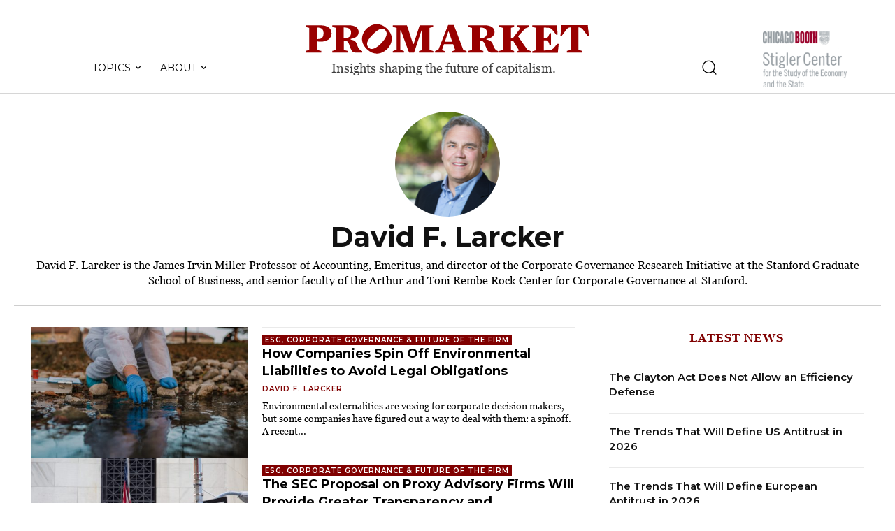

--- FILE ---
content_type: text/html; charset=UTF-8
request_url: https://www.promarket.org/author/kaplan/
body_size: 106184
content:
<!doctype html >
<!--[if IE 8]>    <html class="ie8" lang="en"> <![endif]-->
<!--[if IE 9]>    <html class="ie9" lang="en"> <![endif]-->
<!--[if gt IE 8]><!--> <html lang="en-US"> <!--<![endif]-->
<head>
    <title>David F. Larcker, Author at ProMarket</title>
    <meta charset="UTF-8" />
    <meta name="viewport" content="width=device-width, initial-scale=1.0">
    <link rel="pingback" href="" />
    
<!-- Author Meta Tags by Molongui Authorship Pro, visit: https://www.molongui.com/authorship/ -->
<meta name="author" content="David F. Larcker">
<meta property="og:type" content="profile" />
<meta property="og:url" content="https://www.promarket.org/author/kaplan/" />
<meta property="og:description" content="David F. Larcker is the James Irvin Miller Professor of Accounting, Emeritus, and director of the Corporate Governance Research Initiative at the Stanford Graduate School of Business, and senior faculty of the Arthur and Toni Rembe Rock Center for Corporate Governance at Stanford." />
<meta property="profile:first_name" content="David F." />
<meta property="profile:last_name" content="Larcker" />
<meta property="profile:username" content="David F. Larcker" />
<!-- /Molongui Authorship -->

<meta name='robots' content='index, follow, max-image-preview:large, max-snippet:-1, max-video-preview:-1' />
	<style>img:is([sizes="auto" i], [sizes^="auto," i]) { contain-intrinsic-size: 3000px 1500px }</style>
	<link rel="icon" type="image/png" href="https://www.promarket.org/wp-content/uploads/2022/04/favicon.png"><link rel="apple-touch-icon" sizes="76x76" href="https://whigdevelop.it/promarket/wp-content/uploads/2020/04/promarket-logo-bookmarklet.png"/><link rel="apple-touch-icon" sizes="120x120" href="https://whigdevelop.it/promarket/wp-content/uploads/2020/04/promarket-logo-bookmarklet-120.png"/><link rel="apple-touch-icon" sizes="152x152" href="https://whigdevelop.it/promarket/wp-content/uploads/2020/04/promarket-logo-bookmarklet-152.png"/><link rel="apple-touch-icon" sizes="114x114" href="https://whigdevelop.it/promarket/wp-content/uploads/2020/04/promarket-logo-bookmarklet-2.png"/><link rel="apple-touch-icon" sizes="144x144" href="https://whigdevelop.it/promarket/wp-content/uploads/2020/04/promarket-logo-bookmarklet-144.png"/>
	<!-- This site is optimized with the Yoast SEO plugin v20.10 - https://yoast.com/wordpress/plugins/seo/ -->
	<link rel="canonical" href="https://www.promarket.org/author/kaplan/?mab_v3=24317" />
	<meta property="og:locale" content="en_US" />
	<meta property="og:title" content="David F. Larcker, Author at ProMarket" />
	<meta property="og:site_name" content="ProMarket" />
	<meta property="og:image" content="https://www.promarket.org/wp-content/uploads/2020/11/david-larcker.jpg" />
	<meta property="og:image:width" content="1800" />
	<meta property="og:image:height" content="1200" />
	<meta property="og:image:type" content="image/jpeg" />
	<meta name="twitter:card" content="summary_large_image" />
	<meta name="twitter:site" content="@ProMarket_org" />
	<script type="application/ld+json" class="yoast-schema-graph">{"@context":"https://schema.org","@graph":[{"@type":"ProfilePage","@id":"https://www.promarket.org/author/kaplan/?mab_v3=24317","url":"https://www.promarket.org/author/kaplan/?mab_v3=24317","name":"David F. Larcker, Author at ProMarket","isPartOf":{"@id":"https://www.promarket.org/#website"},"primaryImageOfPage":{"@id":"https://www.promarket.org/author/kaplan/?mab_v3=24317#primaryimage"},"image":{"@id":"https://www.promarket.org/author/kaplan/?mab_v3=24317#primaryimage"},"thumbnailUrl":"https://www.promarket.org/wp-content/uploads/2020/11/GettyImages-1133236305.jpg","breadcrumb":{"@id":"https://www.promarket.org/author/kaplan/?mab_v3=24317#breadcrumb"},"inLanguage":"en-US","potentialAction":[{"@type":"ReadAction","target":["https://www.promarket.org/author/kaplan/?mab_v3=24317"]}]},{"@type":"ImageObject","inLanguage":"en-US","@id":"https://www.promarket.org/author/kaplan/?mab_v3=24317#primaryimage","url":"https://www.promarket.org/wp-content/uploads/2020/11/GettyImages-1133236305.jpg","contentUrl":"https://www.promarket.org/wp-content/uploads/2020/11/GettyImages-1133236305.jpg","width":2121,"height":1414,"caption":"Photo by mladenbalinovac via Getty Images"},{"@type":"BreadcrumbList","@id":"https://www.promarket.org/author/kaplan/?mab_v3=24317#breadcrumb","itemListElement":[{"@type":"ListItem","position":1,"name":"Home","item":"https://www.promarket.org/"},{"@type":"ListItem","position":2,"name":"Archives for David F. Larcker"}]},{"@type":"WebSite","@id":"https://www.promarket.org/#website","url":"https://www.promarket.org/","name":"Pro Market","description":"The publication of the Stigler Center at the University of Chicago Booth School of Business","publisher":{"@id":"https://www.promarket.org/#organization"},"potentialAction":[{"@type":"SearchAction","target":{"@type":"EntryPoint","urlTemplate":"https://www.promarket.org/?s={search_term_string}"},"query-input":"required name=search_term_string"}],"inLanguage":"en-US"},{"@type":"Organization","@id":"https://www.promarket.org/#organization","name":"Pro Market","url":"https://www.promarket.org/","logo":{"@type":"ImageObject","inLanguage":"en-US","@id":"https://www.promarket.org/#/schema/logo/image/","url":"https://promarket.org/wp-content/uploads/2020/05/promarket-logo-condensed.jpg","contentUrl":"https://promarket.org/wp-content/uploads/2020/05/promarket-logo-condensed.jpg","width":1000,"height":1000,"caption":"Pro Market"},"image":{"@id":"https://www.promarket.org/#/schema/logo/image/"},"sameAs":["https://www.facebook.com/StiglerCenter/","https://twitter.com/ProMarket_org","https://www.youtube.com/channel/UCWnfWwdtMyurB4Ro1L5QYSw"]},{"@type":"Person","@id":"https://www.promarket.org/#/schema/person/e095952868429d8c204d145c242e78ce","name":"David F. Larcker","image":{"@type":"ImageObject","inLanguage":"en-US","@id":"https://www.promarket.org/#/schema/person/image/","url":"https://www.promarket.org/wp-content/uploads/2020/11/david-larcker-96x96.jpg","contentUrl":"https://www.promarket.org/wp-content/uploads/2020/11/david-larcker-96x96.jpg","caption":"David F. Larcker"},"description":"David F. Larcker is the James Irvin Miller Professor of Accounting, Emeritus, and director of the Corporate Governance Research Initiative at the Stanford Graduate School of Business, and senior faculty of the Arthur and Toni Rembe Rock Center for Corporate Governance at Stanford.","mainEntityOfPage":{"@id":"https://www.promarket.org/author/kaplan/?mab_v3=24317"}}]}</script>
	<!-- / Yoast SEO plugin. -->


<link rel='dns-prefetch' href='//www.googletagmanager.com' />
<link rel='dns-prefetch' href='//fonts.googleapis.com' />
<link rel="alternate" type="application/rss+xml" title="ProMarket &raquo; Feed" href="https://www.promarket.org/feed/" />
<link rel="alternate" type="application/rss+xml" title="ProMarket &raquo; Comments Feed" href="https://www.promarket.org/comments/feed/" />
<link rel="alternate" type="application/rss+xml" title="ProMarket &raquo; Posts by David F. Larcker Feed" href="https://www.promarket.org/author/kaplan/feed/" />
<script type="text/javascript">
/* <![CDATA[ */
window._wpemojiSettings = {"baseUrl":"https:\/\/s.w.org\/images\/core\/emoji\/15.0.3\/72x72\/","ext":".png","svgUrl":"https:\/\/s.w.org\/images\/core\/emoji\/15.0.3\/svg\/","svgExt":".svg","source":{"concatemoji":"https:\/\/www.promarket.org\/wp-includes\/js\/wp-emoji-release.min.js?ver=6.7.2"}};
/*! This file is auto-generated */
!function(i,n){var o,s,e;function c(e){try{var t={supportTests:e,timestamp:(new Date).valueOf()};sessionStorage.setItem(o,JSON.stringify(t))}catch(e){}}function p(e,t,n){e.clearRect(0,0,e.canvas.width,e.canvas.height),e.fillText(t,0,0);var t=new Uint32Array(e.getImageData(0,0,e.canvas.width,e.canvas.height).data),r=(e.clearRect(0,0,e.canvas.width,e.canvas.height),e.fillText(n,0,0),new Uint32Array(e.getImageData(0,0,e.canvas.width,e.canvas.height).data));return t.every(function(e,t){return e===r[t]})}function u(e,t,n){switch(t){case"flag":return n(e,"\ud83c\udff3\ufe0f\u200d\u26a7\ufe0f","\ud83c\udff3\ufe0f\u200b\u26a7\ufe0f")?!1:!n(e,"\ud83c\uddfa\ud83c\uddf3","\ud83c\uddfa\u200b\ud83c\uddf3")&&!n(e,"\ud83c\udff4\udb40\udc67\udb40\udc62\udb40\udc65\udb40\udc6e\udb40\udc67\udb40\udc7f","\ud83c\udff4\u200b\udb40\udc67\u200b\udb40\udc62\u200b\udb40\udc65\u200b\udb40\udc6e\u200b\udb40\udc67\u200b\udb40\udc7f");case"emoji":return!n(e,"\ud83d\udc26\u200d\u2b1b","\ud83d\udc26\u200b\u2b1b")}return!1}function f(e,t,n){var r="undefined"!=typeof WorkerGlobalScope&&self instanceof WorkerGlobalScope?new OffscreenCanvas(300,150):i.createElement("canvas"),a=r.getContext("2d",{willReadFrequently:!0}),o=(a.textBaseline="top",a.font="600 32px Arial",{});return e.forEach(function(e){o[e]=t(a,e,n)}),o}function t(e){var t=i.createElement("script");t.src=e,t.defer=!0,i.head.appendChild(t)}"undefined"!=typeof Promise&&(o="wpEmojiSettingsSupports",s=["flag","emoji"],n.supports={everything:!0,everythingExceptFlag:!0},e=new Promise(function(e){i.addEventListener("DOMContentLoaded",e,{once:!0})}),new Promise(function(t){var n=function(){try{var e=JSON.parse(sessionStorage.getItem(o));if("object"==typeof e&&"number"==typeof e.timestamp&&(new Date).valueOf()<e.timestamp+604800&&"object"==typeof e.supportTests)return e.supportTests}catch(e){}return null}();if(!n){if("undefined"!=typeof Worker&&"undefined"!=typeof OffscreenCanvas&&"undefined"!=typeof URL&&URL.createObjectURL&&"undefined"!=typeof Blob)try{var e="postMessage("+f.toString()+"("+[JSON.stringify(s),u.toString(),p.toString()].join(",")+"));",r=new Blob([e],{type:"text/javascript"}),a=new Worker(URL.createObjectURL(r),{name:"wpTestEmojiSupports"});return void(a.onmessage=function(e){c(n=e.data),a.terminate(),t(n)})}catch(e){}c(n=f(s,u,p))}t(n)}).then(function(e){for(var t in e)n.supports[t]=e[t],n.supports.everything=n.supports.everything&&n.supports[t],"flag"!==t&&(n.supports.everythingExceptFlag=n.supports.everythingExceptFlag&&n.supports[t]);n.supports.everythingExceptFlag=n.supports.everythingExceptFlag&&!n.supports.flag,n.DOMReady=!1,n.readyCallback=function(){n.DOMReady=!0}}).then(function(){return e}).then(function(){var e;n.supports.everything||(n.readyCallback(),(e=n.source||{}).concatemoji?t(e.concatemoji):e.wpemoji&&e.twemoji&&(t(e.twemoji),t(e.wpemoji)))}))}((window,document),window._wpemojiSettings);
/* ]]> */
</script>

<style id='wp-emoji-styles-inline-css' type='text/css'>

	img.wp-smiley, img.emoji {
		display: inline !important;
		border: none !important;
		box-shadow: none !important;
		height: 1em !important;
		width: 1em !important;
		margin: 0 0.07em !important;
		vertical-align: -0.1em !important;
		background: none !important;
		padding: 0 !important;
	}
</style>
<link rel='stylesheet' id='mpp_gutenberg-css' href='https://www.promarket.org/wp-content/plugins/metronet-profile-picture/dist/blocks.style.build.css?ver=2.6.0' type='text/css' media='all' />
<style id='classic-theme-styles-inline-css' type='text/css'>
/*! This file is auto-generated */
.wp-block-button__link{color:#fff;background-color:#32373c;border-radius:9999px;box-shadow:none;text-decoration:none;padding:calc(.667em + 2px) calc(1.333em + 2px);font-size:1.125em}.wp-block-file__button{background:#32373c;color:#fff;text-decoration:none}
</style>
<style id='global-styles-inline-css' type='text/css'>
:root{--wp--preset--aspect-ratio--square: 1;--wp--preset--aspect-ratio--4-3: 4/3;--wp--preset--aspect-ratio--3-4: 3/4;--wp--preset--aspect-ratio--3-2: 3/2;--wp--preset--aspect-ratio--2-3: 2/3;--wp--preset--aspect-ratio--16-9: 16/9;--wp--preset--aspect-ratio--9-16: 9/16;--wp--preset--color--black: #000000;--wp--preset--color--cyan-bluish-gray: #abb8c3;--wp--preset--color--white: #ffffff;--wp--preset--color--pale-pink: #f78da7;--wp--preset--color--vivid-red: #cf2e2e;--wp--preset--color--luminous-vivid-orange: #ff6900;--wp--preset--color--luminous-vivid-amber: #fcb900;--wp--preset--color--light-green-cyan: #7bdcb5;--wp--preset--color--vivid-green-cyan: #00d084;--wp--preset--color--pale-cyan-blue: #8ed1fc;--wp--preset--color--vivid-cyan-blue: #0693e3;--wp--preset--color--vivid-purple: #9b51e0;--wp--preset--gradient--vivid-cyan-blue-to-vivid-purple: linear-gradient(135deg,rgba(6,147,227,1) 0%,rgb(155,81,224) 100%);--wp--preset--gradient--light-green-cyan-to-vivid-green-cyan: linear-gradient(135deg,rgb(122,220,180) 0%,rgb(0,208,130) 100%);--wp--preset--gradient--luminous-vivid-amber-to-luminous-vivid-orange: linear-gradient(135deg,rgba(252,185,0,1) 0%,rgba(255,105,0,1) 100%);--wp--preset--gradient--luminous-vivid-orange-to-vivid-red: linear-gradient(135deg,rgba(255,105,0,1) 0%,rgb(207,46,46) 100%);--wp--preset--gradient--very-light-gray-to-cyan-bluish-gray: linear-gradient(135deg,rgb(238,238,238) 0%,rgb(169,184,195) 100%);--wp--preset--gradient--cool-to-warm-spectrum: linear-gradient(135deg,rgb(74,234,220) 0%,rgb(151,120,209) 20%,rgb(207,42,186) 40%,rgb(238,44,130) 60%,rgb(251,105,98) 80%,rgb(254,248,76) 100%);--wp--preset--gradient--blush-light-purple: linear-gradient(135deg,rgb(255,206,236) 0%,rgb(152,150,240) 100%);--wp--preset--gradient--blush-bordeaux: linear-gradient(135deg,rgb(254,205,165) 0%,rgb(254,45,45) 50%,rgb(107,0,62) 100%);--wp--preset--gradient--luminous-dusk: linear-gradient(135deg,rgb(255,203,112) 0%,rgb(199,81,192) 50%,rgb(65,88,208) 100%);--wp--preset--gradient--pale-ocean: linear-gradient(135deg,rgb(255,245,203) 0%,rgb(182,227,212) 50%,rgb(51,167,181) 100%);--wp--preset--gradient--electric-grass: linear-gradient(135deg,rgb(202,248,128) 0%,rgb(113,206,126) 100%);--wp--preset--gradient--midnight: linear-gradient(135deg,rgb(2,3,129) 0%,rgb(40,116,252) 100%);--wp--preset--font-size--small: 11px;--wp--preset--font-size--medium: 20px;--wp--preset--font-size--large: 32px;--wp--preset--font-size--x-large: 42px;--wp--preset--font-size--regular: 15px;--wp--preset--font-size--larger: 50px;--wp--preset--spacing--20: 0.44rem;--wp--preset--spacing--30: 0.67rem;--wp--preset--spacing--40: 1rem;--wp--preset--spacing--50: 1.5rem;--wp--preset--spacing--60: 2.25rem;--wp--preset--spacing--70: 3.38rem;--wp--preset--spacing--80: 5.06rem;--wp--preset--shadow--natural: 6px 6px 9px rgba(0, 0, 0, 0.2);--wp--preset--shadow--deep: 12px 12px 50px rgba(0, 0, 0, 0.4);--wp--preset--shadow--sharp: 6px 6px 0px rgba(0, 0, 0, 0.2);--wp--preset--shadow--outlined: 6px 6px 0px -3px rgba(255, 255, 255, 1), 6px 6px rgba(0, 0, 0, 1);--wp--preset--shadow--crisp: 6px 6px 0px rgba(0, 0, 0, 1);}:where(.is-layout-flex){gap: 0.5em;}:where(.is-layout-grid){gap: 0.5em;}body .is-layout-flex{display: flex;}.is-layout-flex{flex-wrap: wrap;align-items: center;}.is-layout-flex > :is(*, div){margin: 0;}body .is-layout-grid{display: grid;}.is-layout-grid > :is(*, div){margin: 0;}:where(.wp-block-columns.is-layout-flex){gap: 2em;}:where(.wp-block-columns.is-layout-grid){gap: 2em;}:where(.wp-block-post-template.is-layout-flex){gap: 1.25em;}:where(.wp-block-post-template.is-layout-grid){gap: 1.25em;}.has-black-color{color: var(--wp--preset--color--black) !important;}.has-cyan-bluish-gray-color{color: var(--wp--preset--color--cyan-bluish-gray) !important;}.has-white-color{color: var(--wp--preset--color--white) !important;}.has-pale-pink-color{color: var(--wp--preset--color--pale-pink) !important;}.has-vivid-red-color{color: var(--wp--preset--color--vivid-red) !important;}.has-luminous-vivid-orange-color{color: var(--wp--preset--color--luminous-vivid-orange) !important;}.has-luminous-vivid-amber-color{color: var(--wp--preset--color--luminous-vivid-amber) !important;}.has-light-green-cyan-color{color: var(--wp--preset--color--light-green-cyan) !important;}.has-vivid-green-cyan-color{color: var(--wp--preset--color--vivid-green-cyan) !important;}.has-pale-cyan-blue-color{color: var(--wp--preset--color--pale-cyan-blue) !important;}.has-vivid-cyan-blue-color{color: var(--wp--preset--color--vivid-cyan-blue) !important;}.has-vivid-purple-color{color: var(--wp--preset--color--vivid-purple) !important;}.has-black-background-color{background-color: var(--wp--preset--color--black) !important;}.has-cyan-bluish-gray-background-color{background-color: var(--wp--preset--color--cyan-bluish-gray) !important;}.has-white-background-color{background-color: var(--wp--preset--color--white) !important;}.has-pale-pink-background-color{background-color: var(--wp--preset--color--pale-pink) !important;}.has-vivid-red-background-color{background-color: var(--wp--preset--color--vivid-red) !important;}.has-luminous-vivid-orange-background-color{background-color: var(--wp--preset--color--luminous-vivid-orange) !important;}.has-luminous-vivid-amber-background-color{background-color: var(--wp--preset--color--luminous-vivid-amber) !important;}.has-light-green-cyan-background-color{background-color: var(--wp--preset--color--light-green-cyan) !important;}.has-vivid-green-cyan-background-color{background-color: var(--wp--preset--color--vivid-green-cyan) !important;}.has-pale-cyan-blue-background-color{background-color: var(--wp--preset--color--pale-cyan-blue) !important;}.has-vivid-cyan-blue-background-color{background-color: var(--wp--preset--color--vivid-cyan-blue) !important;}.has-vivid-purple-background-color{background-color: var(--wp--preset--color--vivid-purple) !important;}.has-black-border-color{border-color: var(--wp--preset--color--black) !important;}.has-cyan-bluish-gray-border-color{border-color: var(--wp--preset--color--cyan-bluish-gray) !important;}.has-white-border-color{border-color: var(--wp--preset--color--white) !important;}.has-pale-pink-border-color{border-color: var(--wp--preset--color--pale-pink) !important;}.has-vivid-red-border-color{border-color: var(--wp--preset--color--vivid-red) !important;}.has-luminous-vivid-orange-border-color{border-color: var(--wp--preset--color--luminous-vivid-orange) !important;}.has-luminous-vivid-amber-border-color{border-color: var(--wp--preset--color--luminous-vivid-amber) !important;}.has-light-green-cyan-border-color{border-color: var(--wp--preset--color--light-green-cyan) !important;}.has-vivid-green-cyan-border-color{border-color: var(--wp--preset--color--vivid-green-cyan) !important;}.has-pale-cyan-blue-border-color{border-color: var(--wp--preset--color--pale-cyan-blue) !important;}.has-vivid-cyan-blue-border-color{border-color: var(--wp--preset--color--vivid-cyan-blue) !important;}.has-vivid-purple-border-color{border-color: var(--wp--preset--color--vivid-purple) !important;}.has-vivid-cyan-blue-to-vivid-purple-gradient-background{background: var(--wp--preset--gradient--vivid-cyan-blue-to-vivid-purple) !important;}.has-light-green-cyan-to-vivid-green-cyan-gradient-background{background: var(--wp--preset--gradient--light-green-cyan-to-vivid-green-cyan) !important;}.has-luminous-vivid-amber-to-luminous-vivid-orange-gradient-background{background: var(--wp--preset--gradient--luminous-vivid-amber-to-luminous-vivid-orange) !important;}.has-luminous-vivid-orange-to-vivid-red-gradient-background{background: var(--wp--preset--gradient--luminous-vivid-orange-to-vivid-red) !important;}.has-very-light-gray-to-cyan-bluish-gray-gradient-background{background: var(--wp--preset--gradient--very-light-gray-to-cyan-bluish-gray) !important;}.has-cool-to-warm-spectrum-gradient-background{background: var(--wp--preset--gradient--cool-to-warm-spectrum) !important;}.has-blush-light-purple-gradient-background{background: var(--wp--preset--gradient--blush-light-purple) !important;}.has-blush-bordeaux-gradient-background{background: var(--wp--preset--gradient--blush-bordeaux) !important;}.has-luminous-dusk-gradient-background{background: var(--wp--preset--gradient--luminous-dusk) !important;}.has-pale-ocean-gradient-background{background: var(--wp--preset--gradient--pale-ocean) !important;}.has-electric-grass-gradient-background{background: var(--wp--preset--gradient--electric-grass) !important;}.has-midnight-gradient-background{background: var(--wp--preset--gradient--midnight) !important;}.has-small-font-size{font-size: var(--wp--preset--font-size--small) !important;}.has-medium-font-size{font-size: var(--wp--preset--font-size--medium) !important;}.has-large-font-size{font-size: var(--wp--preset--font-size--large) !important;}.has-x-large-font-size{font-size: var(--wp--preset--font-size--x-large) !important;}
:where(.wp-block-post-template.is-layout-flex){gap: 1.25em;}:where(.wp-block-post-template.is-layout-grid){gap: 1.25em;}
:where(.wp-block-columns.is-layout-flex){gap: 2em;}:where(.wp-block-columns.is-layout-grid){gap: 2em;}
:root :where(.wp-block-pullquote){font-size: 1.5em;line-height: 1.6;}
</style>
<link rel='stylesheet' id='authors-list-css-css' href='https://www.promarket.org/wp-content/plugins/authors-list/backend/assets/css/front.css?ver=2.0.3' type='text/css' media='all' />
<link rel='stylesheet' id='jquery-ui-css-css' href='https://www.promarket.org/wp-content/plugins/authors-list/backend/assets/css/jquery-ui.css?ver=2.0.3' type='text/css' media='all' />
<link rel='stylesheet' id='wpautoterms_css-css' href='https://www.promarket.org/wp-content/plugins/auto-terms-of-service-and-privacy-policy/css/wpautoterms.css?ver=6.7.2' type='text/css' media='all' />
<link rel='stylesheet' id='contact-form-7-css' href='https://www.promarket.org/wp-content/plugins/contact-form-7/includes/css/styles.css?ver=5.7.7' type='text/css' media='all' />
<link rel='stylesheet' id='wpdm-font-awesome-css' href='https://www.promarket.org/wp-content/plugins/download-manager/assets/fontawesome/css/all.min.css?ver=6.7.2' type='text/css' media='all' />
<link rel='stylesheet' id='wpdm-front-bootstrap-css' href='https://www.promarket.org/wp-content/plugins/download-manager/assets/bootstrap/css/bootstrap.min.css?ver=6.7.2' type='text/css' media='all' />
<link rel='stylesheet' id='wpdm-front-css' href='https://www.promarket.org/wp-content/plugins/download-manager/assets/css/front.css?ver=6.7.2' type='text/css' media='all' />
<link rel='stylesheet' id='ppress-frontend-css' href='https://www.promarket.org/wp-content/plugins/wp-user-avatar/assets/css/frontend.min.css?ver=4.11.0' type='text/css' media='all' />
<link rel='stylesheet' id='ppress-flatpickr-css' href='https://www.promarket.org/wp-content/plugins/wp-user-avatar/assets/flatpickr/flatpickr.min.css?ver=4.11.0' type='text/css' media='all' />
<link rel='stylesheet' id='ppress-select2-css' href='https://www.promarket.org/wp-content/plugins/wp-user-avatar/assets/select2/select2.min.css?ver=6.7.2' type='text/css' media='all' />
<link rel='stylesheet' id='td-plugin-newsletter-css' href='https://www.promarket.org/wp-content/plugins/td-newsletter/style.css?ver=12.6.3' type='text/css' media='all' />
<link rel='stylesheet' id='td-plugin-multi-purpose-css' href='https://www.promarket.org/wp-content/plugins/td-composer/td-multi-purpose/style.css?ver=6e115e4f3fd55dfd38f44cc142869bd1' type='text/css' media='all' />
<link rel='stylesheet' id='google-fonts-style-css' href='https://fonts.googleapis.com/css?family=Montserrat%3A400%7COpen+Sans%3A400%2C600%2C700%7CRoboto%3A400%2C500%2C700%7CWork+Sans%3A700%2C400%7CSource+Sans+Pro%3A400%7CGelasio%3A500%2C700%2C400%7CMontserrat%3A600%2C400%2C700%7CRoboto%3A400%7COswald%3A500%2C400&#038;display=swap&#038;ver=12.6.3' type='text/css' media='all' />
<link rel='stylesheet' id='td-theme-css' href='https://www.promarket.org/wp-content/themes/Newspaper/style.css?ver=12.6.3' type='text/css' media='all' />
<style id='td-theme-inline-css' type='text/css'>@media (max-width:767px){.td-header-desktop-wrap{display:none}}@media (min-width:767px){.td-header-mobile-wrap{display:none}}</style>
<link rel='stylesheet' id='td-theme-child-css' href='https://www.promarket.org/wp-content/themes/Newspaper-child/style.css?ver=12.6.3c' type='text/css' media='all' />
<link rel='stylesheet' id='td-multipurpose-css' href='https://www.promarket.org/wp-content/plugins/td-composer/assets/fonts/td-multipurpose/td-multipurpose.css?ver=6e115e4f3fd55dfd38f44cc142869bd1' type='text/css' media='all' />
<link rel='stylesheet' id='td-legacy-framework-front-style-css' href='https://www.promarket.org/wp-content/plugins/td-composer/legacy/Newspaper/assets/css/td_legacy_main.css?ver=6e115e4f3fd55dfd38f44cc142869bd1' type='text/css' media='all' />
<link rel='stylesheet' id='td-standard-pack-framework-front-style-css' href='https://www.promarket.org/wp-content/plugins/td-standard-pack/Newspaper/assets/css/td_standard_pack_main.css?ver=ced655a2648d3677707c9e7999346fb6' type='text/css' media='all' />
<link rel='stylesheet' id='tdb_style_cloud_templates_front-css' href='https://www.promarket.org/wp-content/plugins/td-cloud-library/assets/css/tdb_main.css?ver=6cc04771d778c6f460cf525df52258a3' type='text/css' media='all' />
<script type="text/javascript" src="https://www.promarket.org/wp-includes/js/jquery/jquery.min.js?ver=3.7.1" id="jquery-core-js"></script>
<script type="text/javascript" src="https://www.promarket.org/wp-includes/js/jquery/jquery-migrate.min.js?ver=3.4.1" id="jquery-migrate-js"></script>
<script type="text/javascript" src="https://www.promarket.org/wp-includes/js/dist/dom-ready.min.js?ver=f77871ff7694fffea381" id="wp-dom-ready-js"></script>
<script type="text/javascript" src="https://www.promarket.org/wp-content/plugins/auto-terms-of-service-and-privacy-policy/js/base.js?ver=2.5.0" id="wpautoterms_base-js"></script>
<script type="text/javascript" src="https://www.promarket.org/wp-content/plugins/download-manager/assets/bootstrap/js/popper.min.js?ver=6.7.2" id="wpdm-poper-js"></script>
<script type="text/javascript" src="https://www.promarket.org/wp-content/plugins/download-manager/assets/bootstrap/js/bootstrap.min.js?ver=6.7.2" id="wpdm-front-bootstrap-js"></script>
<script type="text/javascript" id="wpdm-frontjs-js-extra">
/* <![CDATA[ */
var wpdm_url = {"home":"https:\/\/www.promarket.org\/","site":"https:\/\/www.promarket.org\/","ajax":"https:\/\/www.promarket.org\/wp-admin\/admin-ajax.php"};
var wpdm_js = {"spinner":"<i class=\"fas fa-sun fa-spin\"><\/i>"};
/* ]]> */
</script>
<script type="text/javascript" src="https://www.promarket.org/wp-content/plugins/download-manager/assets/js/front.js?ver=3.2.73" id="wpdm-frontjs-js"></script>
<script type="text/javascript" src="https://www.promarket.org/wp-content/plugins/wp-user-avatar/assets/flatpickr/flatpickr.min.js?ver=4.11.0" id="ppress-flatpickr-js"></script>
<script type="text/javascript" src="https://www.promarket.org/wp-content/plugins/wp-user-avatar/assets/select2/select2.min.js?ver=4.11.0" id="ppress-select2-js"></script>

<!-- Google Analytics snippet added by Site Kit -->
<script type="text/javascript" src="https://www.googletagmanager.com/gtag/js?id=UA-74860270-1" id="google_gtagjs-js" async></script>
<script type="text/javascript" id="google_gtagjs-js-after">
/* <![CDATA[ */
window.dataLayer = window.dataLayer || [];function gtag(){dataLayer.push(arguments);}
gtag('set', 'linker', {"domains":["www.promarket.org"]} );
gtag("js", new Date());
gtag("set", "developer_id.dZTNiMT", true);
gtag("config", "UA-74860270-1", {"anonymize_ip":true});
gtag("config", "G-H4C1K1YJ9F");
/* ]]> */
</script>

<!-- End Google Analytics snippet added by Site Kit -->
<link rel="https://api.w.org/" href="https://www.promarket.org/wp-json/" /><link rel="alternate" title="JSON" type="application/json" href="https://www.promarket.org/wp-json/wp/v2/users/280" /><link rel="EditURI" type="application/rsd+xml" title="RSD" href="https://www.promarket.org/xmlrpc.php?rsd" />
<meta name="generator" content="WordPress 6.7.2" />
<meta name="generator" content="Site Kit by Google 1.111.0" />        <style>
            .molongui-disabled-link
            {
                border-bottom: none !important;
                text-decoration: none !important;
                color: inherit !important;
                cursor: inherit !important;
            }
            .molongui-disabled-link:hover,
            .molongui-disabled-link:hover span
            {
                border-bottom: none !important;
                text-decoration: none !important;
                color: inherit !important;
                cursor: inherit !important;
            }
        </style>
            <script>
        window.tdb_global_vars = {"wpRestUrl":"https:\/\/www.promarket.org\/wp-json\/","permalinkStructure":"\/%year%\/%monthnum%\/%day%\/%postname%\/"};
        window.tdb_p_autoload_vars = {"isAjax":false,"isAdminBarShowing":false,"autoloadScrollPercent":50};
    </script>
    
    <style id="tdb-global-colors">:root{--accent-color:#fff}</style>
	

<!-- JS generated by theme -->

<script>
    
    

	    var tdBlocksArray = []; //here we store all the items for the current page

	    // td_block class - each ajax block uses a object of this class for requests
	    function tdBlock() {
		    this.id = '';
		    this.block_type = 1; //block type id (1-234 etc)
		    this.atts = '';
		    this.td_column_number = '';
		    this.td_current_page = 1; //
		    this.post_count = 0; //from wp
		    this.found_posts = 0; //from wp
		    this.max_num_pages = 0; //from wp
		    this.td_filter_value = ''; //current live filter value
		    this.is_ajax_running = false;
		    this.td_user_action = ''; // load more or infinite loader (used by the animation)
		    this.header_color = '';
		    this.ajax_pagination_infinite_stop = ''; //show load more at page x
	    }

        // td_js_generator - mini detector
        ( function () {
            var htmlTag = document.getElementsByTagName("html")[0];

	        if ( navigator.userAgent.indexOf("MSIE 10.0") > -1 ) {
                htmlTag.className += ' ie10';
            }

            if ( !!navigator.userAgent.match(/Trident.*rv\:11\./) ) {
                htmlTag.className += ' ie11';
            }

	        if ( navigator.userAgent.indexOf("Edge") > -1 ) {
                htmlTag.className += ' ieEdge';
            }

            if ( /(iPad|iPhone|iPod)/g.test(navigator.userAgent) ) {
                htmlTag.className += ' td-md-is-ios';
            }

            var user_agent = navigator.userAgent.toLowerCase();
            if ( user_agent.indexOf("android") > -1 ) {
                htmlTag.className += ' td-md-is-android';
            }

            if ( -1 !== navigator.userAgent.indexOf('Mac OS X')  ) {
                htmlTag.className += ' td-md-is-os-x';
            }

            if ( /chrom(e|ium)/.test(navigator.userAgent.toLowerCase()) ) {
               htmlTag.className += ' td-md-is-chrome';
            }

            if ( -1 !== navigator.userAgent.indexOf('Firefox') ) {
                htmlTag.className += ' td-md-is-firefox';
            }

            if ( -1 !== navigator.userAgent.indexOf('Safari') && -1 === navigator.userAgent.indexOf('Chrome') ) {
                htmlTag.className += ' td-md-is-safari';
            }

            if( -1 !== navigator.userAgent.indexOf('IEMobile') ){
                htmlTag.className += ' td-md-is-iemobile';
            }

        })();

        var tdLocalCache = {};

        ( function () {
            "use strict";

            tdLocalCache = {
                data: {},
                remove: function (resource_id) {
                    delete tdLocalCache.data[resource_id];
                },
                exist: function (resource_id) {
                    return tdLocalCache.data.hasOwnProperty(resource_id) && tdLocalCache.data[resource_id] !== null;
                },
                get: function (resource_id) {
                    return tdLocalCache.data[resource_id];
                },
                set: function (resource_id, cachedData) {
                    tdLocalCache.remove(resource_id);
                    tdLocalCache.data[resource_id] = cachedData;
                }
            };
        })();

    
    
var td_viewport_interval_list=[{"limitBottom":767,"sidebarWidth":228},{"limitBottom":1018,"sidebarWidth":300},{"limitBottom":1140,"sidebarWidth":324}];
var td_animation_stack_effect="type0";
var tds_animation_stack=true;
var td_animation_stack_specific_selectors=".entry-thumb, img, .td-lazy-img";
var td_animation_stack_general_selectors=".td-animation-stack img, .td-animation-stack .entry-thumb, .post img, .td-animation-stack .td-lazy-img";
var tds_general_modal_image="yes";
var tdc_is_installed="yes";
var td_ajax_url="https:\/\/www.promarket.org\/wp-admin\/admin-ajax.php?td_theme_name=Newspaper&v=12.6.3";
var td_get_template_directory_uri="https:\/\/www.promarket.org\/wp-content\/plugins\/td-composer\/legacy\/common";
var tds_snap_menu="";
var tds_logo_on_sticky="";
var tds_header_style="";
var td_please_wait="Please wait...";
var td_email_user_pass_incorrect="User or password incorrect!";
var td_email_user_incorrect="Email or username incorrect!";
var td_email_incorrect="Email incorrect!";
var td_user_incorrect="Username incorrect!";
var td_email_user_empty="Email or username empty!";
var td_pass_empty="Pass empty!";
var td_pass_pattern_incorrect="Invalid Pass Pattern!";
var td_retype_pass_incorrect="Retyped Pass incorrect!";
var tds_more_articles_on_post_enable="";
var tds_more_articles_on_post_time_to_wait="";
var tds_more_articles_on_post_pages_distance_from_top=0;
var tds_captcha="";
var tds_theme_color_site_wide="#800000";
var tds_smart_sidebar="";
var tdThemeName="Newspaper";
var tdThemeNameWl="Newspaper";
var td_magnific_popup_translation_tPrev="Previous (Left arrow key)";
var td_magnific_popup_translation_tNext="Next (Right arrow key)";
var td_magnific_popup_translation_tCounter="%curr% of %total%";
var td_magnific_popup_translation_ajax_tError="The content from %url% could not be loaded.";
var td_magnific_popup_translation_image_tError="The image #%curr% could not be loaded.";
var tdBlockNonce="9f02abeb75";
var tdMobileMenu="enabled";
var tdMobileSearch="enabled";
var tdDateNamesI18n={"month_names":["January","February","March","April","May","June","July","August","September","October","November","December"],"month_names_short":["Jan","Feb","Mar","Apr","May","Jun","Jul","Aug","Sep","Oct","Nov","Dec"],"day_names":["Sunday","Monday","Tuesday","Wednesday","Thursday","Friday","Saturday"],"day_names_short":["Sun","Mon","Tue","Wed","Thu","Fri","Sat"]};
var tdb_modal_confirm="Save";
var tdb_modal_cancel="Cancel";
var tdb_modal_confirm_alt="Yes";
var tdb_modal_cancel_alt="No";
var td_ad_background_click_link="";
var td_ad_background_click_target="";
</script>


<!-- Header style compiled by theme -->

<style>@font-face{font-family:"Georgia";src:local("Georgia"),url("https://www.promarket.org/wp-content/uploads/2022/04/Georgia.woff") format("woff");font-display:swap}@font-face{font-family:"Georgia-Bold";src:local("Georgia-Bold"),url("https://www.promarket.org/wp-content/uploads/2022/04/Georgia-Bold.woff") format("woff");font-display:swap}@font-face{font-family:"Georgia-Italic";src:local("Georgia-Italic"),url("https://www.promarket.org/wp-content/uploads/2022/04/Georgia-Italic.woff") format("woff");font-display:swap}@font-face{font-family:"Georgia-BoldItalic";src:local("Georgia-BoldItalic"),url("https://www.promarket.org/wp-content/uploads/2022/04/Georgia-BoldItalic.woff") format("woff");font-display:swap}ul.sf-menu>.menu-item>a{font-family:Georgia}.sf-menu ul .menu-item a{font-family:Georgia}.td-mobile-content .td-mobile-main-menu>li>a{font-family:Georgia}.td-mobile-content .sub-menu a{font-family:Georgia}#td-mobile-nav,#td-mobile-nav .wpb_button,.td-search-wrap-mob{font-family:Georgia}.td-page-title,.td-category-title-holder .td-page-title{font-family:Georgia}.td-page-content p,.td-page-content li,.td-page-content .td_block_text_with_title,.wpb_text_column p{font-family:Georgia}.td-page-content h1,.wpb_text_column h1{font-family:Georgia-Bold}.td-page-content h3,.wpb_text_column h3{font-family:Georgia-Bold}.td-page-content h4,.wpb_text_column h4{font-family:Georgia-Bold}.td-page-content h5,.wpb_text_column h5{font-family:Georgia-Bold}.td-page-content h6,.wpb_text_column h6{font-family:Georgia-Bold}body,p{font-family:Montserrat}.white-popup-block,.white-popup-block .wpb_button{font-family:Montserrat}:root{--td_theme_color:#800000;--td_slider_text:rgba(128,0,0,0.7);--td_mobile_icons_color:#000000;--td_mobile_gradient_one_mob:rgba(255,255,255,0.9);--td_mobile_gradient_two_mob:rgba(255,255,255,0.9);--td_mobile_text_active_color:#800000;--td_mobile_text_color:#000000;--td_login_hover_background:#800000;--td_login_hover_color:#ffffff;--td_login_gradient_one:#800000;--td_login_gradient_two:rgba(0,0,0,0.9)}@font-face{font-family:"Georgia";src:local("Georgia"),url("https://www.promarket.org/wp-content/uploads/2022/04/Georgia.woff") format("woff");font-display:swap}@font-face{font-family:"Georgia-Bold";src:local("Georgia-Bold"),url("https://www.promarket.org/wp-content/uploads/2022/04/Georgia-Bold.woff") format("woff");font-display:swap}@font-face{font-family:"Georgia-Italic";src:local("Georgia-Italic"),url("https://www.promarket.org/wp-content/uploads/2022/04/Georgia-Italic.woff") format("woff");font-display:swap}@font-face{font-family:"Georgia-BoldItalic";src:local("Georgia-BoldItalic"),url("https://www.promarket.org/wp-content/uploads/2022/04/Georgia-BoldItalic.woff") format("woff");font-display:swap}.td-header-style-12 .td-header-menu-wrap-full,.td-header-style-12 .td-affix,.td-grid-style-1.td-hover-1 .td-big-grid-post:hover .td-post-category,.td-grid-style-5.td-hover-1 .td-big-grid-post:hover .td-post-category,.td_category_template_3 .td-current-sub-category,.td_category_template_8 .td-category-header .td-category a.td-current-sub-category,.td_category_template_4 .td-category-siblings .td-category a:hover,.td_block_big_grid_9.td-grid-style-1 .td-post-category,.td_block_big_grid_9.td-grid-style-5 .td-post-category,.td-grid-style-6.td-hover-1 .td-module-thumb:after,.tdm-menu-active-style5 .td-header-menu-wrap .sf-menu>.current-menu-item>a,.tdm-menu-active-style5 .td-header-menu-wrap .sf-menu>.current-menu-ancestor>a,.tdm-menu-active-style5 .td-header-menu-wrap .sf-menu>.current-category-ancestor>a,.tdm-menu-active-style5 .td-header-menu-wrap .sf-menu>li>a:hover,.tdm-menu-active-style5 .td-header-menu-wrap .sf-menu>.sfHover>a{background-color:#800000}.td_mega_menu_sub_cats .cur-sub-cat,.td-mega-span h3 a:hover,.td_mod_mega_menu:hover .entry-title a,.header-search-wrap .result-msg a:hover,.td-header-top-menu .td-drop-down-search .td_module_wrap:hover .entry-title a,.td-header-top-menu .td-icon-search:hover,.td-header-wrap .result-msg a:hover,.top-header-menu li a:hover,.top-header-menu .current-menu-item>a,.top-header-menu .current-menu-ancestor>a,.top-header-menu .current-category-ancestor>a,.td-social-icon-wrap>a:hover,.td-header-sp-top-widget .td-social-icon-wrap a:hover,.td_mod_related_posts:hover h3>a,.td-post-template-11 .td-related-title .td-related-left:hover,.td-post-template-11 .td-related-title .td-related-right:hover,.td-post-template-11 .td-related-title .td-cur-simple-item,.td-post-template-11 .td_block_related_posts .td-next-prev-wrap a:hover,.td-category-header .td-pulldown-category-filter-link:hover,.td-category-siblings .td-subcat-dropdown a:hover,.td-category-siblings .td-subcat-dropdown a.td-current-sub-category,.footer-text-wrap .footer-email-wrap a,.footer-social-wrap a:hover,.td_module_17 .td-read-more a:hover,.td_module_18 .td-read-more a:hover,.td_module_19 .td-post-author-name a:hover,.td-pulldown-syle-2 .td-subcat-dropdown:hover .td-subcat-more span,.td-pulldown-syle-2 .td-subcat-dropdown:hover .td-subcat-more i,.td-pulldown-syle-3 .td-subcat-dropdown:hover .td-subcat-more span,.td-pulldown-syle-3 .td-subcat-dropdown:hover .td-subcat-more i,.tdm-menu-active-style3 .tdm-header.td-header-wrap .sf-menu>.current-category-ancestor>a,.tdm-menu-active-style3 .tdm-header.td-header-wrap .sf-menu>.current-menu-ancestor>a,.tdm-menu-active-style3 .tdm-header.td-header-wrap .sf-menu>.current-menu-item>a,.tdm-menu-active-style3 .tdm-header.td-header-wrap .sf-menu>.sfHover>a,.tdm-menu-active-style3 .tdm-header.td-header-wrap .sf-menu>li>a:hover{color:#800000}.td-mega-menu-page .wpb_content_element ul li a:hover,.td-theme-wrap .td-aj-search-results .td_module_wrap:hover .entry-title a,.td-theme-wrap .header-search-wrap .result-msg a:hover{color:#800000!important}.td_category_template_8 .td-category-header .td-category a.td-current-sub-category,.td_category_template_4 .td-category-siblings .td-category a:hover,.tdm-menu-active-style4 .tdm-header .sf-menu>.current-menu-item>a,.tdm-menu-active-style4 .tdm-header .sf-menu>.current-menu-ancestor>a,.tdm-menu-active-style4 .tdm-header .sf-menu>.current-category-ancestor>a,.tdm-menu-active-style4 .tdm-header .sf-menu>li>a:hover,.tdm-menu-active-style4 .tdm-header .sf-menu>.sfHover>a{border-color:#800000}.td-header-wrap .td-header-sp-top-widget i.td-icon-font:hover{color:#800000}.sf-menu>.current-menu-item>a:after,.sf-menu>.current-menu-ancestor>a:after,.sf-menu>.current-category-ancestor>a:after,.sf-menu>li:hover>a:after,.sf-menu>.sfHover>a:after,.td_block_mega_menu .td-next-prev-wrap a:hover,.td-mega-span .td-post-category:hover,.td-header-wrap .black-menu .sf-menu>li>a:hover,.td-header-wrap .black-menu .sf-menu>.current-menu-ancestor>a,.td-header-wrap .black-menu .sf-menu>.sfHover>a,.td-header-wrap .black-menu .sf-menu>.current-menu-item>a,.td-header-wrap .black-menu .sf-menu>.current-menu-ancestor>a,.td-header-wrap .black-menu .sf-menu>.current-category-ancestor>a,.tdm-menu-active-style5 .tdm-header .td-header-menu-wrap .sf-menu>.current-menu-item>a,.tdm-menu-active-style5 .tdm-header .td-header-menu-wrap .sf-menu>.current-menu-ancestor>a,.tdm-menu-active-style5 .tdm-header .td-header-menu-wrap .sf-menu>.current-category-ancestor>a,.tdm-menu-active-style5 .tdm-header .td-header-menu-wrap .sf-menu>li>a:hover,.tdm-menu-active-style5 .tdm-header .td-header-menu-wrap .sf-menu>.sfHover>a{background-color:#800000}.td_block_mega_menu .td-next-prev-wrap a:hover,.tdm-menu-active-style4 .tdm-header .sf-menu>.current-menu-item>a,.tdm-menu-active-style4 .tdm-header .sf-menu>.current-menu-ancestor>a,.tdm-menu-active-style4 .tdm-header .sf-menu>.current-category-ancestor>a,.tdm-menu-active-style4 .tdm-header .sf-menu>li>a:hover,.tdm-menu-active-style4 .tdm-header .sf-menu>.sfHover>a{border-color:#800000}.header-search-wrap .td-drop-down-search:before{border-color:transparent transparent #800000 transparent}.td_mega_menu_sub_cats .cur-sub-cat,.td_mod_mega_menu:hover .entry-title a,.td-theme-wrap .sf-menu ul .td-menu-item>a:hover,.td-theme-wrap .sf-menu ul .sfHover>a,.td-theme-wrap .sf-menu ul .current-menu-ancestor>a,.td-theme-wrap .sf-menu ul .current-category-ancestor>a,.td-theme-wrap .sf-menu ul .current-menu-item>a,.tdm-menu-active-style3 .tdm-header.td-header-wrap .sf-menu>.current-menu-item>a,.tdm-menu-active-style3 .tdm-header.td-header-wrap .sf-menu>.current-menu-ancestor>a,.tdm-menu-active-style3 .tdm-header.td-header-wrap .sf-menu>.current-category-ancestor>a,.tdm-menu-active-style3 .tdm-header.td-header-wrap .sf-menu>li>a:hover,.tdm-menu-active-style3 .tdm-header.td-header-wrap .sf-menu>.sfHover>a{color:#800000}.td-header-wrap .td-header-menu-wrap .sf-menu>li>a,.td-header-wrap .td-header-menu-social .td-social-icon-wrap a,.td-header-style-4 .td-header-menu-social .td-social-icon-wrap i,.td-header-style-5 .td-header-menu-social .td-social-icon-wrap i,.td-header-style-6 .td-header-menu-social .td-social-icon-wrap i,.td-header-style-12 .td-header-menu-social .td-social-icon-wrap i,.td-header-wrap .header-search-wrap #td-header-search-button .td-icon-search{color:#000000}.td-header-wrap .td-header-menu-social+.td-search-wrapper #td-header-search-button:before{background-color:#000000}ul.sf-menu>.td-menu-item>a,.td-theme-wrap .td-header-menu-social{font-family:Georgia}.sf-menu ul .td-menu-item a{font-family:Georgia}.td-header-menu-wrap.td-affix,.td-header-style-3 .td-affix .td-header-main-menu,.td-header-style-4 .td-affix .td-header-main-menu,.td-header-style-8 .td-header-menu-wrap.td-affix{background-color:#ffffff}.td-affix .sf-menu>.current-menu-item>a:after,.td-affix .sf-menu>.current-menu-ancestor>a:after,.td-affix .sf-menu>.current-category-ancestor>a:after,.td-affix .sf-menu>li:hover>a:after,.td-affix .sf-menu>.sfHover>a:after,.td-header-wrap .td-affix .black-menu .sf-menu>li>a:hover,.td-header-wrap .td-affix .black-menu .sf-menu>.current-menu-ancestor>a,.td-header-wrap .td-affix .black-menu .sf-menu>.sfHover>a,.td-affix .header-search-wrap .td-drop-down-search:after,.td-affix .header-search-wrap .td-drop-down-search .btn:hover,.td-header-wrap .td-affix .black-menu .sf-menu>.current-menu-item>a,.td-header-wrap .td-affix .black-menu .sf-menu>.current-menu-ancestor>a,.td-header-wrap .td-affix .black-menu .sf-menu>.current-category-ancestor>a,.tdm-menu-active-style5 .tdm-header .td-header-menu-wrap.td-affix .sf-menu>.current-menu-item>a,.tdm-menu-active-style5 .tdm-header .td-header-menu-wrap.td-affix .sf-menu>.current-menu-ancestor>a,.tdm-menu-active-style5 .tdm-header .td-header-menu-wrap.td-affix .sf-menu>.current-category-ancestor>a,.tdm-menu-active-style5 .tdm-header .td-header-menu-wrap.td-affix .sf-menu>li>a:hover,.tdm-menu-active-style5 .tdm-header .td-header-menu-wrap.td-affix .sf-menu>.sfHover>a{background-color:#800000}.td-affix .header-search-wrap .td-drop-down-search:before{border-color:transparent transparent #800000 transparent}.tdm-menu-active-style4 .tdm-header .td-affix .sf-menu>.current-menu-item>a,.tdm-menu-active-style4 .tdm-header .td-affix .sf-menu>.current-menu-ancestor>a,.tdm-menu-active-style4 .tdm-header .td-affix .sf-menu>.current-category-ancestor>a,.tdm-menu-active-style4 .tdm-header .td-affix .sf-menu>li>a:hover,.tdm-menu-active-style4 .tdm-header .td-affix .sf-menu>.sfHover>a{border-color:#800000}.td-theme-wrap .td-affix .sf-menu ul .td-menu-item>a:hover,.td-theme-wrap .td-affix .sf-menu ul .sfHover>a,.td-theme-wrap .td-affix .sf-menu ul .current-menu-ancestor>a,.td-theme-wrap .td-affix .sf-menu ul .current-category-ancestor>a,.td-theme-wrap .td-affix .sf-menu ul .current-menu-item>a,.tdm-menu-active-style3 .tdm-header .td-affix .sf-menu>.current-menu-item>a,.tdm-menu-active-style3 .tdm-header .td-affix .sf-menu>.current-menu-ancestor>a,.tdm-menu-active-style3 .tdm-header .td-affix .sf-menu>.current-category-ancestor>a,.tdm-menu-active-style3 .tdm-header .td-affix .sf-menu>li>a:hover,.tdm-menu-active-style3 .tdm-header .td-affix .sf-menu>.sfHover>a{color:#800000}.td-header-wrap .td-header-menu-wrap.td-affix .sf-menu>li>a,.td-header-wrap .td-affix .td-header-menu-social .td-social-icon-wrap a,.td-header-style-4 .td-affix .td-header-menu-social .td-social-icon-wrap i,.td-header-style-5 .td-affix .td-header-menu-social .td-social-icon-wrap i,.td-header-style-6 .td-affix .td-header-menu-social .td-social-icon-wrap i,.td-header-style-12 .td-affix .td-header-menu-social .td-social-icon-wrap i,.td-header-wrap .td-affix .header-search-wrap .td-icon-search{color:#000000}.td-header-wrap .td-affix .td-header-menu-social+.td-search-wrapper #td-header-search-button:before{background-color:#000000}.td-header-wrap .td-header-menu-social .td-social-icon-wrap a{color:#000000}.td-header-wrap .td-header-menu-social .td-social-icon-wrap:hover i{color:#800000}.td-theme-wrap .td_mod_mega_menu:hover .entry-title a,.td-theme-wrap .sf-menu .td_mega_menu_sub_cats .cur-sub-cat{color:#800000}.td-theme-wrap .sf-menu .td-mega-menu .td-post-category:hover,.td-theme-wrap .td-mega-menu .td-next-prev-wrap a:hover{background-color:#800000}.td-theme-wrap .td-mega-menu .td-next-prev-wrap a:hover{border-color:#800000}.td-theme-wrap .header-search-wrap .td-drop-down-search .btn:hover,.td-theme-wrap .td-aj-search-results .td_module_wrap:hover .entry-title a,.td-theme-wrap .header-search-wrap .result-msg a:hover{color:#800000!important}.td-theme-wrap .sf-menu .td-normal-menu .td-menu-item>a:hover,.td-theme-wrap .sf-menu .td-normal-menu .sfHover>a,.td-theme-wrap .sf-menu .td-normal-menu .current-menu-ancestor>a,.td-theme-wrap .sf-menu .td-normal-menu .current-category-ancestor>a,.td-theme-wrap .sf-menu .td-normal-menu .current-menu-item>a{color:#800000}.post blockquote p,.page blockquote p{color:#000000}.post .td_quote_box,.page .td_quote_box{border-color:#000000}.block-title>span,.block-title>a,.widgettitle,body .td-trending-now-title,.wpb_tabs li a,.vc_tta-container .vc_tta-color-grey.vc_tta-tabs-position-top.vc_tta-style-classic .vc_tta-tabs-container .vc_tta-tab>a,.td-theme-wrap .td-related-title a,.woocommerce div.product .woocommerce-tabs ul.tabs li a,.woocommerce .product .products h2:not(.woocommerce-loop-product__title),.td-theme-wrap .td-block-title{font-family:Montserrat;font-weight:bold}.td_module_wrap .td-post-author-name a{font-family:Montserrat}.td-post-date .entry-date{font-family:Montserrat}.td-module-comments a,.td-post-views span,.td-post-comments a{font-family:Georgia}.td-big-grid-meta .td-post-category,.td_module_wrap .td-post-category,.td-module-image .td-post-category{font-family:Montserrat}.top-header-menu>li>a,.td-weather-top-widget .td-weather-now .td-big-degrees,.td-weather-top-widget .td-weather-header .td-weather-city,.td-header-sp-top-menu .td_data_time{font-family:Georgia}.top-header-menu .menu-item-has-children li a{font-family:Georgia}.td_mod_mega_menu .item-details a{font-family:Georgia}.td_mega_menu_sub_cats .block-mega-child-cats a{font-family:Georgia}.td-subcat-filter .td-subcat-dropdown a,.td-subcat-filter .td-subcat-list a,.td-subcat-filter .td-subcat-dropdown span{font-family:Montserrat}.td-excerpt,.td_module_14 .td-excerpt{font-family:Montserrat}.td_module_wrap .td-module-title{font-family:Montserrat}.td_module_1 .td-module-title{font-weight:600}.td_block_trending_now .entry-title,.td-theme-slider .td-module-title,.td-big-grid-post .entry-title{font-family:Georgia-Bold}.post .td-post-header .entry-title{font-family:Montserrat}.td-post-template-default .td-post-header .entry-title{font-family:Montserrat;font-weight:600}.td-post-template-1 .td-post-header .entry-title{font-family:Montserrat;font-weight:600}.td-post-template-2 .td-post-header .entry-title{font-weight:600}.td-post-template-3 .td-post-header .entry-title{font-weight:600}.td-post-template-4 .td-post-header .entry-title{font-weight:600}.td-post-template-5 .td-post-header .entry-title{font-weight:600}.td-post-template-6 .td-post-header .entry-title{font-weight:600}.td-post-template-7 .td-post-header .entry-title{font-weight:600}.td-post-template-8 .td-post-header .entry-title{font-weight:600}.td-post-template-9 .td-post-header .entry-title{font-weight:600}.td-post-template-10 .td-post-header .entry-title{font-weight:600}.td-post-template-11 .td-post-header .entry-title{font-weight:600}.td-post-template-12 .td-post-header .entry-title{font-weight:600}.td-post-template-13 .td-post-header .entry-title{font-weight:600}.td-post-content p,.td-post-content{font-family:Georgia,Times,"Times New Roman",serif}.post blockquote p,.page blockquote p,.td-post-text-content blockquote p{font-family:Georgia,Times,"Times New Roman",serif;font-size:16px;line-height:5px;font-style:italic;text-transform:none}.post .td_quote_box p,.page .td_quote_box p{font-family:Georgia;font-size:18px;line-height:21px;font-style:italic;font-weight:normal;text-transform:none}.post .td_pull_quote p,.page .td_pull_quote p,.post .wp-block-pullquote blockquote p,.page .wp-block-pullquote blockquote p{font-family:Georgia;font-size:22px;font-style:normal;text-transform:none}.td-post-content li{font-family:Georgia}.td-post-content h1{font-family:Georgia;font-weight:500}.td-post-content h2{font-family:Georgia;font-weight:500}.td-post-content h3{font-family:Georgia;font-weight:500}.td-post-content h4{font-family:Georgia;font-weight:500}.td-post-content h5{font-family:Georgia;font-weight:500}.td-post-content h6{font-family:Georgia;font-weight:500}.post .td-category a{font-family:Montserrat}.post header .td-post-author-name,.post header .td-post-author-name a{font-family:Montserrat}.post header .td-post-date .entry-date{font-family:Montserrat}.post .author-box-wrap .td-author-name a{font-family:Georgia;font-weight:500}.td-sub-footer-copy{font-family:Montserrat}.td-sub-footer-menu ul li a{font-family:Montserrat}.entry-crumbs a,.entry-crumbs span,#bbpress-forums .bbp-breadcrumb a,#bbpress-forums .bbp-breadcrumb .bbp-breadcrumb-current{font-family:Montserrat}.widget_archive a,.widget_calendar,.widget_categories a,.widget_nav_menu a,.widget_meta a,.widget_pages a,.widget_recent_comments a,.widget_recent_entries a,.widget_text .textwidget,.widget_tag_cloud a,.widget_search input,.woocommerce .product-categories a,.widget_display_forums a,.widget_display_replies a,.widget_display_topics a,.widget_display_views a,.widget_display_stats{font-family:Georgia-Bold}@font-face{font-family:"Georgia";src:local("Georgia"),url("https://www.promarket.org/wp-content/uploads/2022/04/Georgia.woff") format("woff");font-display:swap}@font-face{font-family:"Georgia-Bold";src:local("Georgia-Bold"),url("https://www.promarket.org/wp-content/uploads/2022/04/Georgia-Bold.woff") format("woff");font-display:swap}@font-face{font-family:"Georgia-Italic";src:local("Georgia-Italic"),url("https://www.promarket.org/wp-content/uploads/2022/04/Georgia-Italic.woff") format("woff");font-display:swap}@font-face{font-family:"Georgia-BoldItalic";src:local("Georgia-BoldItalic"),url("https://www.promarket.org/wp-content/uploads/2022/04/Georgia-BoldItalic.woff") format("woff");font-display:swap}ul.sf-menu>.menu-item>a{font-family:Georgia}.sf-menu ul .menu-item a{font-family:Georgia}.td-mobile-content .td-mobile-main-menu>li>a{font-family:Georgia}.td-mobile-content .sub-menu a{font-family:Georgia}#td-mobile-nav,#td-mobile-nav .wpb_button,.td-search-wrap-mob{font-family:Georgia}.td-page-title,.td-category-title-holder .td-page-title{font-family:Georgia}.td-page-content p,.td-page-content li,.td-page-content .td_block_text_with_title,.wpb_text_column p{font-family:Georgia}.td-page-content h1,.wpb_text_column h1{font-family:Georgia-Bold}.td-page-content h3,.wpb_text_column h3{font-family:Georgia-Bold}.td-page-content h4,.wpb_text_column h4{font-family:Georgia-Bold}.td-page-content h5,.wpb_text_column h5{font-family:Georgia-Bold}.td-page-content h6,.wpb_text_column h6{font-family:Georgia-Bold}body,p{font-family:Montserrat}.white-popup-block,.white-popup-block .wpb_button{font-family:Montserrat}:root{--td_theme_color:#800000;--td_slider_text:rgba(128,0,0,0.7);--td_mobile_icons_color:#000000;--td_mobile_gradient_one_mob:rgba(255,255,255,0.9);--td_mobile_gradient_two_mob:rgba(255,255,255,0.9);--td_mobile_text_active_color:#800000;--td_mobile_text_color:#000000;--td_login_hover_background:#800000;--td_login_hover_color:#ffffff;--td_login_gradient_one:#800000;--td_login_gradient_two:rgba(0,0,0,0.9)}@font-face{font-family:"Georgia";src:local("Georgia"),url("https://www.promarket.org/wp-content/uploads/2022/04/Georgia.woff") format("woff");font-display:swap}@font-face{font-family:"Georgia-Bold";src:local("Georgia-Bold"),url("https://www.promarket.org/wp-content/uploads/2022/04/Georgia-Bold.woff") format("woff");font-display:swap}@font-face{font-family:"Georgia-Italic";src:local("Georgia-Italic"),url("https://www.promarket.org/wp-content/uploads/2022/04/Georgia-Italic.woff") format("woff");font-display:swap}@font-face{font-family:"Georgia-BoldItalic";src:local("Georgia-BoldItalic"),url("https://www.promarket.org/wp-content/uploads/2022/04/Georgia-BoldItalic.woff") format("woff");font-display:swap}.td-header-style-12 .td-header-menu-wrap-full,.td-header-style-12 .td-affix,.td-grid-style-1.td-hover-1 .td-big-grid-post:hover .td-post-category,.td-grid-style-5.td-hover-1 .td-big-grid-post:hover .td-post-category,.td_category_template_3 .td-current-sub-category,.td_category_template_8 .td-category-header .td-category a.td-current-sub-category,.td_category_template_4 .td-category-siblings .td-category a:hover,.td_block_big_grid_9.td-grid-style-1 .td-post-category,.td_block_big_grid_9.td-grid-style-5 .td-post-category,.td-grid-style-6.td-hover-1 .td-module-thumb:after,.tdm-menu-active-style5 .td-header-menu-wrap .sf-menu>.current-menu-item>a,.tdm-menu-active-style5 .td-header-menu-wrap .sf-menu>.current-menu-ancestor>a,.tdm-menu-active-style5 .td-header-menu-wrap .sf-menu>.current-category-ancestor>a,.tdm-menu-active-style5 .td-header-menu-wrap .sf-menu>li>a:hover,.tdm-menu-active-style5 .td-header-menu-wrap .sf-menu>.sfHover>a{background-color:#800000}.td_mega_menu_sub_cats .cur-sub-cat,.td-mega-span h3 a:hover,.td_mod_mega_menu:hover .entry-title a,.header-search-wrap .result-msg a:hover,.td-header-top-menu .td-drop-down-search .td_module_wrap:hover .entry-title a,.td-header-top-menu .td-icon-search:hover,.td-header-wrap .result-msg a:hover,.top-header-menu li a:hover,.top-header-menu .current-menu-item>a,.top-header-menu .current-menu-ancestor>a,.top-header-menu .current-category-ancestor>a,.td-social-icon-wrap>a:hover,.td-header-sp-top-widget .td-social-icon-wrap a:hover,.td_mod_related_posts:hover h3>a,.td-post-template-11 .td-related-title .td-related-left:hover,.td-post-template-11 .td-related-title .td-related-right:hover,.td-post-template-11 .td-related-title .td-cur-simple-item,.td-post-template-11 .td_block_related_posts .td-next-prev-wrap a:hover,.td-category-header .td-pulldown-category-filter-link:hover,.td-category-siblings .td-subcat-dropdown a:hover,.td-category-siblings .td-subcat-dropdown a.td-current-sub-category,.footer-text-wrap .footer-email-wrap a,.footer-social-wrap a:hover,.td_module_17 .td-read-more a:hover,.td_module_18 .td-read-more a:hover,.td_module_19 .td-post-author-name a:hover,.td-pulldown-syle-2 .td-subcat-dropdown:hover .td-subcat-more span,.td-pulldown-syle-2 .td-subcat-dropdown:hover .td-subcat-more i,.td-pulldown-syle-3 .td-subcat-dropdown:hover .td-subcat-more span,.td-pulldown-syle-3 .td-subcat-dropdown:hover .td-subcat-more i,.tdm-menu-active-style3 .tdm-header.td-header-wrap .sf-menu>.current-category-ancestor>a,.tdm-menu-active-style3 .tdm-header.td-header-wrap .sf-menu>.current-menu-ancestor>a,.tdm-menu-active-style3 .tdm-header.td-header-wrap .sf-menu>.current-menu-item>a,.tdm-menu-active-style3 .tdm-header.td-header-wrap .sf-menu>.sfHover>a,.tdm-menu-active-style3 .tdm-header.td-header-wrap .sf-menu>li>a:hover{color:#800000}.td-mega-menu-page .wpb_content_element ul li a:hover,.td-theme-wrap .td-aj-search-results .td_module_wrap:hover .entry-title a,.td-theme-wrap .header-search-wrap .result-msg a:hover{color:#800000!important}.td_category_template_8 .td-category-header .td-category a.td-current-sub-category,.td_category_template_4 .td-category-siblings .td-category a:hover,.tdm-menu-active-style4 .tdm-header .sf-menu>.current-menu-item>a,.tdm-menu-active-style4 .tdm-header .sf-menu>.current-menu-ancestor>a,.tdm-menu-active-style4 .tdm-header .sf-menu>.current-category-ancestor>a,.tdm-menu-active-style4 .tdm-header .sf-menu>li>a:hover,.tdm-menu-active-style4 .tdm-header .sf-menu>.sfHover>a{border-color:#800000}.td-header-wrap .td-header-sp-top-widget i.td-icon-font:hover{color:#800000}.sf-menu>.current-menu-item>a:after,.sf-menu>.current-menu-ancestor>a:after,.sf-menu>.current-category-ancestor>a:after,.sf-menu>li:hover>a:after,.sf-menu>.sfHover>a:after,.td_block_mega_menu .td-next-prev-wrap a:hover,.td-mega-span .td-post-category:hover,.td-header-wrap .black-menu .sf-menu>li>a:hover,.td-header-wrap .black-menu .sf-menu>.current-menu-ancestor>a,.td-header-wrap .black-menu .sf-menu>.sfHover>a,.td-header-wrap .black-menu .sf-menu>.current-menu-item>a,.td-header-wrap .black-menu .sf-menu>.current-menu-ancestor>a,.td-header-wrap .black-menu .sf-menu>.current-category-ancestor>a,.tdm-menu-active-style5 .tdm-header .td-header-menu-wrap .sf-menu>.current-menu-item>a,.tdm-menu-active-style5 .tdm-header .td-header-menu-wrap .sf-menu>.current-menu-ancestor>a,.tdm-menu-active-style5 .tdm-header .td-header-menu-wrap .sf-menu>.current-category-ancestor>a,.tdm-menu-active-style5 .tdm-header .td-header-menu-wrap .sf-menu>li>a:hover,.tdm-menu-active-style5 .tdm-header .td-header-menu-wrap .sf-menu>.sfHover>a{background-color:#800000}.td_block_mega_menu .td-next-prev-wrap a:hover,.tdm-menu-active-style4 .tdm-header .sf-menu>.current-menu-item>a,.tdm-menu-active-style4 .tdm-header .sf-menu>.current-menu-ancestor>a,.tdm-menu-active-style4 .tdm-header .sf-menu>.current-category-ancestor>a,.tdm-menu-active-style4 .tdm-header .sf-menu>li>a:hover,.tdm-menu-active-style4 .tdm-header .sf-menu>.sfHover>a{border-color:#800000}.header-search-wrap .td-drop-down-search:before{border-color:transparent transparent #800000 transparent}.td_mega_menu_sub_cats .cur-sub-cat,.td_mod_mega_menu:hover .entry-title a,.td-theme-wrap .sf-menu ul .td-menu-item>a:hover,.td-theme-wrap .sf-menu ul .sfHover>a,.td-theme-wrap .sf-menu ul .current-menu-ancestor>a,.td-theme-wrap .sf-menu ul .current-category-ancestor>a,.td-theme-wrap .sf-menu ul .current-menu-item>a,.tdm-menu-active-style3 .tdm-header.td-header-wrap .sf-menu>.current-menu-item>a,.tdm-menu-active-style3 .tdm-header.td-header-wrap .sf-menu>.current-menu-ancestor>a,.tdm-menu-active-style3 .tdm-header.td-header-wrap .sf-menu>.current-category-ancestor>a,.tdm-menu-active-style3 .tdm-header.td-header-wrap .sf-menu>li>a:hover,.tdm-menu-active-style3 .tdm-header.td-header-wrap .sf-menu>.sfHover>a{color:#800000}.td-header-wrap .td-header-menu-wrap .sf-menu>li>a,.td-header-wrap .td-header-menu-social .td-social-icon-wrap a,.td-header-style-4 .td-header-menu-social .td-social-icon-wrap i,.td-header-style-5 .td-header-menu-social .td-social-icon-wrap i,.td-header-style-6 .td-header-menu-social .td-social-icon-wrap i,.td-header-style-12 .td-header-menu-social .td-social-icon-wrap i,.td-header-wrap .header-search-wrap #td-header-search-button .td-icon-search{color:#000000}.td-header-wrap .td-header-menu-social+.td-search-wrapper #td-header-search-button:before{background-color:#000000}ul.sf-menu>.td-menu-item>a,.td-theme-wrap .td-header-menu-social{font-family:Georgia}.sf-menu ul .td-menu-item a{font-family:Georgia}.td-header-menu-wrap.td-affix,.td-header-style-3 .td-affix .td-header-main-menu,.td-header-style-4 .td-affix .td-header-main-menu,.td-header-style-8 .td-header-menu-wrap.td-affix{background-color:#ffffff}.td-affix .sf-menu>.current-menu-item>a:after,.td-affix .sf-menu>.current-menu-ancestor>a:after,.td-affix .sf-menu>.current-category-ancestor>a:after,.td-affix .sf-menu>li:hover>a:after,.td-affix .sf-menu>.sfHover>a:after,.td-header-wrap .td-affix .black-menu .sf-menu>li>a:hover,.td-header-wrap .td-affix .black-menu .sf-menu>.current-menu-ancestor>a,.td-header-wrap .td-affix .black-menu .sf-menu>.sfHover>a,.td-affix .header-search-wrap .td-drop-down-search:after,.td-affix .header-search-wrap .td-drop-down-search .btn:hover,.td-header-wrap .td-affix .black-menu .sf-menu>.current-menu-item>a,.td-header-wrap .td-affix .black-menu .sf-menu>.current-menu-ancestor>a,.td-header-wrap .td-affix .black-menu .sf-menu>.current-category-ancestor>a,.tdm-menu-active-style5 .tdm-header .td-header-menu-wrap.td-affix .sf-menu>.current-menu-item>a,.tdm-menu-active-style5 .tdm-header .td-header-menu-wrap.td-affix .sf-menu>.current-menu-ancestor>a,.tdm-menu-active-style5 .tdm-header .td-header-menu-wrap.td-affix .sf-menu>.current-category-ancestor>a,.tdm-menu-active-style5 .tdm-header .td-header-menu-wrap.td-affix .sf-menu>li>a:hover,.tdm-menu-active-style5 .tdm-header .td-header-menu-wrap.td-affix .sf-menu>.sfHover>a{background-color:#800000}.td-affix .header-search-wrap .td-drop-down-search:before{border-color:transparent transparent #800000 transparent}.tdm-menu-active-style4 .tdm-header .td-affix .sf-menu>.current-menu-item>a,.tdm-menu-active-style4 .tdm-header .td-affix .sf-menu>.current-menu-ancestor>a,.tdm-menu-active-style4 .tdm-header .td-affix .sf-menu>.current-category-ancestor>a,.tdm-menu-active-style4 .tdm-header .td-affix .sf-menu>li>a:hover,.tdm-menu-active-style4 .tdm-header .td-affix .sf-menu>.sfHover>a{border-color:#800000}.td-theme-wrap .td-affix .sf-menu ul .td-menu-item>a:hover,.td-theme-wrap .td-affix .sf-menu ul .sfHover>a,.td-theme-wrap .td-affix .sf-menu ul .current-menu-ancestor>a,.td-theme-wrap .td-affix .sf-menu ul .current-category-ancestor>a,.td-theme-wrap .td-affix .sf-menu ul .current-menu-item>a,.tdm-menu-active-style3 .tdm-header .td-affix .sf-menu>.current-menu-item>a,.tdm-menu-active-style3 .tdm-header .td-affix .sf-menu>.current-menu-ancestor>a,.tdm-menu-active-style3 .tdm-header .td-affix .sf-menu>.current-category-ancestor>a,.tdm-menu-active-style3 .tdm-header .td-affix .sf-menu>li>a:hover,.tdm-menu-active-style3 .tdm-header .td-affix .sf-menu>.sfHover>a{color:#800000}.td-header-wrap .td-header-menu-wrap.td-affix .sf-menu>li>a,.td-header-wrap .td-affix .td-header-menu-social .td-social-icon-wrap a,.td-header-style-4 .td-affix .td-header-menu-social .td-social-icon-wrap i,.td-header-style-5 .td-affix .td-header-menu-social .td-social-icon-wrap i,.td-header-style-6 .td-affix .td-header-menu-social .td-social-icon-wrap i,.td-header-style-12 .td-affix .td-header-menu-social .td-social-icon-wrap i,.td-header-wrap .td-affix .header-search-wrap .td-icon-search{color:#000000}.td-header-wrap .td-affix .td-header-menu-social+.td-search-wrapper #td-header-search-button:before{background-color:#000000}.td-header-wrap .td-header-menu-social .td-social-icon-wrap a{color:#000000}.td-header-wrap .td-header-menu-social .td-social-icon-wrap:hover i{color:#800000}.td-theme-wrap .td_mod_mega_menu:hover .entry-title a,.td-theme-wrap .sf-menu .td_mega_menu_sub_cats .cur-sub-cat{color:#800000}.td-theme-wrap .sf-menu .td-mega-menu .td-post-category:hover,.td-theme-wrap .td-mega-menu .td-next-prev-wrap a:hover{background-color:#800000}.td-theme-wrap .td-mega-menu .td-next-prev-wrap a:hover{border-color:#800000}.td-theme-wrap .header-search-wrap .td-drop-down-search .btn:hover,.td-theme-wrap .td-aj-search-results .td_module_wrap:hover .entry-title a,.td-theme-wrap .header-search-wrap .result-msg a:hover{color:#800000!important}.td-theme-wrap .sf-menu .td-normal-menu .td-menu-item>a:hover,.td-theme-wrap .sf-menu .td-normal-menu .sfHover>a,.td-theme-wrap .sf-menu .td-normal-menu .current-menu-ancestor>a,.td-theme-wrap .sf-menu .td-normal-menu .current-category-ancestor>a,.td-theme-wrap .sf-menu .td-normal-menu .current-menu-item>a{color:#800000}.post blockquote p,.page blockquote p{color:#000000}.post .td_quote_box,.page .td_quote_box{border-color:#000000}.block-title>span,.block-title>a,.widgettitle,body .td-trending-now-title,.wpb_tabs li a,.vc_tta-container .vc_tta-color-grey.vc_tta-tabs-position-top.vc_tta-style-classic .vc_tta-tabs-container .vc_tta-tab>a,.td-theme-wrap .td-related-title a,.woocommerce div.product .woocommerce-tabs ul.tabs li a,.woocommerce .product .products h2:not(.woocommerce-loop-product__title),.td-theme-wrap .td-block-title{font-family:Montserrat;font-weight:bold}.td_module_wrap .td-post-author-name a{font-family:Montserrat}.td-post-date .entry-date{font-family:Montserrat}.td-module-comments a,.td-post-views span,.td-post-comments a{font-family:Georgia}.td-big-grid-meta .td-post-category,.td_module_wrap .td-post-category,.td-module-image .td-post-category{font-family:Montserrat}.top-header-menu>li>a,.td-weather-top-widget .td-weather-now .td-big-degrees,.td-weather-top-widget .td-weather-header .td-weather-city,.td-header-sp-top-menu .td_data_time{font-family:Georgia}.top-header-menu .menu-item-has-children li a{font-family:Georgia}.td_mod_mega_menu .item-details a{font-family:Georgia}.td_mega_menu_sub_cats .block-mega-child-cats a{font-family:Georgia}.td-subcat-filter .td-subcat-dropdown a,.td-subcat-filter .td-subcat-list a,.td-subcat-filter .td-subcat-dropdown span{font-family:Montserrat}.td-excerpt,.td_module_14 .td-excerpt{font-family:Montserrat}.td_module_wrap .td-module-title{font-family:Montserrat}.td_module_1 .td-module-title{font-weight:600}.td_block_trending_now .entry-title,.td-theme-slider .td-module-title,.td-big-grid-post .entry-title{font-family:Georgia-Bold}.post .td-post-header .entry-title{font-family:Montserrat}.td-post-template-default .td-post-header .entry-title{font-family:Montserrat;font-weight:600}.td-post-template-1 .td-post-header .entry-title{font-family:Montserrat;font-weight:600}.td-post-template-2 .td-post-header .entry-title{font-weight:600}.td-post-template-3 .td-post-header .entry-title{font-weight:600}.td-post-template-4 .td-post-header .entry-title{font-weight:600}.td-post-template-5 .td-post-header .entry-title{font-weight:600}.td-post-template-6 .td-post-header .entry-title{font-weight:600}.td-post-template-7 .td-post-header .entry-title{font-weight:600}.td-post-template-8 .td-post-header .entry-title{font-weight:600}.td-post-template-9 .td-post-header .entry-title{font-weight:600}.td-post-template-10 .td-post-header .entry-title{font-weight:600}.td-post-template-11 .td-post-header .entry-title{font-weight:600}.td-post-template-12 .td-post-header .entry-title{font-weight:600}.td-post-template-13 .td-post-header .entry-title{font-weight:600}.td-post-content p,.td-post-content{font-family:Georgia,Times,"Times New Roman",serif}.post blockquote p,.page blockquote p,.td-post-text-content blockquote p{font-family:Georgia,Times,"Times New Roman",serif;font-size:16px;line-height:5px;font-style:italic;text-transform:none}.post .td_quote_box p,.page .td_quote_box p{font-family:Georgia;font-size:18px;line-height:21px;font-style:italic;font-weight:normal;text-transform:none}.post .td_pull_quote p,.page .td_pull_quote p,.post .wp-block-pullquote blockquote p,.page .wp-block-pullquote blockquote p{font-family:Georgia;font-size:22px;font-style:normal;text-transform:none}.td-post-content li{font-family:Georgia}.td-post-content h1{font-family:Georgia;font-weight:500}.td-post-content h2{font-family:Georgia;font-weight:500}.td-post-content h3{font-family:Georgia;font-weight:500}.td-post-content h4{font-family:Georgia;font-weight:500}.td-post-content h5{font-family:Georgia;font-weight:500}.td-post-content h6{font-family:Georgia;font-weight:500}.post .td-category a{font-family:Montserrat}.post header .td-post-author-name,.post header .td-post-author-name a{font-family:Montserrat}.post header .td-post-date .entry-date{font-family:Montserrat}.post .author-box-wrap .td-author-name a{font-family:Georgia;font-weight:500}.td-sub-footer-copy{font-family:Montserrat}.td-sub-footer-menu ul li a{font-family:Montserrat}.entry-crumbs a,.entry-crumbs span,#bbpress-forums .bbp-breadcrumb a,#bbpress-forums .bbp-breadcrumb .bbp-breadcrumb-current{font-family:Montserrat}.widget_archive a,.widget_calendar,.widget_categories a,.widget_nav_menu a,.widget_meta a,.widget_pages a,.widget_recent_comments a,.widget_recent_entries a,.widget_text .textwidget,.widget_tag_cloud a,.widget_search input,.woocommerce .product-categories a,.widget_display_forums a,.widget_display_replies a,.widget_display_topics a,.widget_display_views a,.widget_display_stats{font-family:Georgia-Bold}</style>

<!-- Google Tag Manager -->
<script>(function(w,d,s,l,i){w[l]=w[l]||[];w[l].push({'gtm.start':
new Date().getTime(),event:'gtm.js'});var f=d.getElementsByTagName(s)[0],
j=d.createElement(s),dl=l!='dataLayer'?'&l='+l:'';j.async=true;j.src=
'https://www.googletagmanager.com/gtm.js?id='+i+dl;f.parentNode.insertBefore(j,f);
})(window,document,'script','dataLayer','GTM-PRXT5LL');</script>
<!-- End Google Tag Manager -->

<!-- Global site tag (gtag.js) - Google Analytics -->
<script async src="https://www.googletagmanager.com/gtag/js?id=UA-74860270-1"></script>
<script>
  window.dataLayer = window.dataLayer || [];
  function gtag(){dataLayer.push(arguments);}
  gtag('js', new Date());

  gtag('config', 'UA-74860270-1');
</script><link rel="icon" href="https://www.promarket.org/wp-content/uploads/2020/04/cropped-promarket-logo-bookmarklet-152-32x32.png" sizes="32x32" />
<link rel="icon" href="https://www.promarket.org/wp-content/uploads/2020/04/cropped-promarket-logo-bookmarklet-152-192x192.png" sizes="192x192" />
<link rel="apple-touch-icon" href="https://www.promarket.org/wp-content/uploads/2020/04/cropped-promarket-logo-bookmarklet-152-180x180.png" />
<meta name="msapplication-TileImage" content="https://www.promarket.org/wp-content/uploads/2020/04/cropped-promarket-logo-bookmarklet-152-270x270.png" />
		<style type="text/css" id="wp-custom-css">
			div.tdc_zone .vc_column:nth-of-type(3) .td_module_8 h3.entry-title{
  margin: -10px;  
}
.td_block_9 h4.td-block-title span{
	color: #800000 !important;
}
.td-post-author-name a{
	color: #800000 !important;
	font-family: 'Montserrat' !important;
	font-weight: 600;
}		</style>
		
<!-- Button style compiled by theme -->

<style>.tdm-btn-style1{background-color:#800000}.tdm-btn-style2:before{border-color:#800000}.tdm-btn-style2{color:#800000}.tdm-btn-style3{-webkit-box-shadow:0 2px 16px #800000;-moz-box-shadow:0 2px 16px #800000;box-shadow:0 2px 16px #800000}.tdm-btn-style3:hover{-webkit-box-shadow:0 4px 26px #800000;-moz-box-shadow:0 4px 26px #800000;box-shadow:0 4px 26px #800000}</style>

<meta name="generator" content="WordPress Download Manager 3.2.73" />
	<style id="tdw-css-placeholder">#new .tdb-author-name-wrap,.tdb_single_author .tdb-author-name-wrap{display:inline-block!important;line-height:normal;text-align:left}.tdb-author-box .tdb-author-name{display:inline!important}.tdb-author-info{line-height:normal}.tdb-author-name-wrap .tdb-author-name{margin-left:2px!important;margin-right:2px!important}.td-post-author-name{color:#800000!important;font-weight:600;font-family:'Montserrat'}.tdb-author-by{margin:0!important}.m-a-list-author__avatar{display:none}.td-post-content{font-size:18px}.tdm-descr a{color:white;text-decoration:underline}</style>                <style>
        /* WPDM Link Template Styles */        </style>
                <style>

            :root {
                --color-primary: #4a8eff;
                --color-primary-rgb: 74, 142, 255;
                --color-primary-hover: #5998ff;
                --color-primary-active: #3281ff;
                --color-secondary: #6c757d;
                --color-secondary-rgb: 108, 117, 125;
                --color-secondary-hover: #6c757d;
                --color-secondary-active: #6c757d;
                --color-success: #018e11;
                --color-success-rgb: 1, 142, 17;
                --color-success-hover: #0aad01;
                --color-success-active: #0c8c01;
                --color-info: #2CA8FF;
                --color-info-rgb: 44, 168, 255;
                --color-info-hover: #2CA8FF;
                --color-info-active: #2CA8FF;
                --color-warning: #FFB236;
                --color-warning-rgb: 255, 178, 54;
                --color-warning-hover: #FFB236;
                --color-warning-active: #FFB236;
                --color-danger: #ff5062;
                --color-danger-rgb: 255, 80, 98;
                --color-danger-hover: #ff5062;
                --color-danger-active: #ff5062;
                --color-green: #30b570;
                --color-blue: #0073ff;
                --color-purple: #8557D3;
                --color-red: #ff5062;
                --color-muted: rgba(69, 89, 122, 0.6);
                --wpdm-font: "Rubik", -apple-system, BlinkMacSystemFont, "Segoe UI", Roboto, Helvetica, Arial, sans-serif, "Apple Color Emoji", "Segoe UI Emoji", "Segoe UI Symbol";
            }

            .wpdm-download-link.btn.btn-primary {
                border-radius: 4px;
            }


        </style>
        </head>

<body class="archive author author-kaplan author-280 td-standard-pack global-block-template-2 tdb-template  tdc-header-template  tdc-footer-template td-animation-stack-type0 td-full-layout" itemscope="itemscope" itemtype="https://schema.org/WebPage"><div id="wpautoterms-top-static-container"><div id="wpautoterms-update-notice-placeholder" style="display:none"></div>
<script id="tmpl-wpautoterms-update-notice" type="text/html">
    <div class="wpautoterms-update-notice">
        {{{data.message}}}
        <a href="javascript:void(0);" class="wpautoterms-notice-close"
           data-type="closeButton" data-cookie="{{{data.cookies}}}" data-value="{{{data.values}}}">
			Close        </a></div>
</script>
</div>

            <div class="td-scroll-up  td-hide-scroll-up-on-mob" style="display:none;"><i class="td-icon-menu-up"></i></div>
    
    <div class="td-menu-background" style="visibility:hidden"></div>
<div id="td-mobile-nav" style="visibility:hidden">
    <div class="td-mobile-container">
        <!-- mobile menu top section -->
        <div class="td-menu-socials-wrap">
            <!-- socials -->
            <div class="td-menu-socials">
                
        <span class="td-social-icon-wrap">
            <a target="_blank" href="https://www.facebook.com/StiglerCenter/" title="Facebook" data-wpel-link="external" rel="external noopener noreferrer">
                <i class="td-icon-font td-icon-facebook"></i>
                <span style="display: none">Facebook</span>
            </a>
        </span>
        <span class="td-social-icon-wrap">
            <a target="_blank" href="https://twitter.com/ProMarket_org" title="Twitter" data-wpel-link="external" rel="external noopener noreferrer">
                <i class="td-icon-font td-icon-twitter"></i>
                <span style="display: none">Twitter</span>
            </a>
        </span>
        <span class="td-social-icon-wrap">
            <a target="_blank" href="https://www.youtube.com/channel/UCWnfWwdtMyurB4Ro1L5QYSw" title="Youtube" data-wpel-link="external" rel="external noopener noreferrer">
                <i class="td-icon-font td-icon-youtube"></i>
                <span style="display: none">Youtube</span>
            </a>
        </span>            </div>
            <!-- close button -->
            <div class="td-mobile-close">
                <span><i class="td-icon-close-mobile"></i></span>
            </div>
        </div>

        <!-- login section -->
        
        <!-- menu section -->
        <div class="td-mobile-content">
            <div class="menu-td-demo-header-menu-container"><ul id="menu-td-demo-header-menu-2" class="td-mobile-main-menu"><li class="menu-item menu-item-type-post_type menu-item-object-page menu-item-has-children menu-item-first menu-item-39335"><a href="https://www.promarket.org/topics/" data-wpel-link="internal">Topics<i class="td-icon-menu-right td-element-after"></i></a>
<ul class="sub-menu">
	<li class="menu-item menu-item-type-taxonomy menu-item-object-category menu-item-39338"><a href="https://www.promarket.org/category/market-capture/" data-wpel-link="internal">Capture</a></li>
	<li class="menu-item menu-item-type-taxonomy menu-item-object-category menu-item-39342"><a href="https://www.promarket.org/category/the-chicago-school/" data-wpel-link="internal">The Chicago School</a></li>
	<li class="menu-item menu-item-type-taxonomy menu-item-object-category menu-item-39339"><a href="https://www.promarket.org/category/culture-society/" data-wpel-link="internal">Culture &amp; Society</a></li>
	<li class="menu-item menu-item-type-taxonomy menu-item-object-category menu-item-39343"><a href="https://www.promarket.org/category/the-digital-economy/" data-wpel-link="internal">The Digital Economy</a></li>
	<li class="menu-item menu-item-type-taxonomy menu-item-object-category menu-item-39340"><a href="https://www.promarket.org/category/economic-history/" data-wpel-link="internal">Economic History</a></li>
	<li class="menu-item menu-item-type-taxonomy menu-item-object-category menu-item-39344"><a href="https://www.promarket.org/category/the-equitable-economy/" data-wpel-link="internal">The Equitable Economy</a></li>
	<li class="menu-item menu-item-type-taxonomy menu-item-object-category menu-item-39345"><a href="https://www.promarket.org/category/the-green-economy/" data-wpel-link="internal">The Green Economy</a></li>
	<li class="menu-item menu-item-type-taxonomy menu-item-object-category menu-item-39346"><a href="https://www.promarket.org/category/the-information-economy/" data-wpel-link="internal">The Information Economy</a></li>
	<li class="menu-item menu-item-type-taxonomy menu-item-object-category menu-item-39341"><a href="https://www.promarket.org/category/international-economics/" data-wpel-link="internal">International Economics</a></li>
	<li class="menu-item menu-item-type-taxonomy menu-item-object-category menu-item-39347"><a href="https://www.promarket.org/category/the-role-of-the-state/" data-wpel-link="internal">The Role of the State</a></li>
</ul>
</li>
<li class="menu-item menu-item-type-post_type menu-item-object-page menu-item-has-children menu-item-15265"><a href="https://www.promarket.org/about-this-publication/" data-wpel-link="internal">About<i class="td-icon-menu-right td-element-after"></i></a>
<ul class="sub-menu">
	<li class="menu-item menu-item-type-post_type menu-item-object-page menu-item-42390"><a href="https://www.promarket.org/?page_id=39589" data-wpel-link="internal">ProMarket Mentions</a></li>
</ul>
</li>
</ul></div>        </div>
    </div>

    <!-- register/login section -->
    </div><div class="td-search-background" style="visibility:hidden"></div>
<div class="td-search-wrap-mob" style="visibility:hidden">
	<div class="td-drop-down-search">
		<form method="get" class="td-search-form" action="https://www.promarket.org/">
			<!-- close button -->
			<div class="td-search-close">
				<span><i class="td-icon-close-mobile"></i></span>
			</div>
			<div role="search" class="td-search-input">
				<span>Search</span>
				<input id="td-header-search-mob" type="text" value="" name="s" autocomplete="off" />
			</div>
		</form>
		<div id="td-aj-search-mob" class="td-ajax-search-flex"></div>
	</div>
</div>

    <div id="td-outer-wrap" class="td-theme-wrap">
    
                    <div class="td-header-template-wrap" style="position: relative">
                                    <div class="td-header-mobile-wrap ">
                        <div id="tdi_1" class="tdc-zone"><div class="tdc_zone tdi_2  wpb_row td-pb-row tdc-element-style"  >
<style scoped>.tdi_2{min-height:0}.tdi_2>.td-element-style:after{content:''!important;width:100%!important;height:100%!important;position:absolute!important;top:0!important;left:0!important;z-index:0!important;display:block!important;background-color:#ffffff!important}.td-header-mobile-wrap{position:relative;width:100%}@media (max-width:767px){.tdi_2:before{content:'';display:block;width:100vw;height:100%;position:absolute;left:50%;transform:translateX(-50%);box-shadow:0px 2px 4px 0px rgba(0,0,0,0.06);z-index:20;pointer-events:none}@media (max-width:767px){.tdi_2:before{width:100%}}}</style>
<div class="tdi_1_rand_style td-element-style" ></div><div id="tdi_3" class="tdc-row stretch_row_1200 td-stretch-content"><div class="vc_row tdi_4  wpb_row td-pb-row tdc-element-style" >
<style scoped>.tdi_4,.tdi_4 .tdc-columns{min-height:0}.tdi_4,.tdi_4 .tdc-columns{display:block}.tdi_4 .tdc-columns{width:100%}@media (max-width:767px){.tdi_4{padding-top:3px!important;position:relative}}</style>
<div class="tdi_3_rand_style td-element-style" ><div class="td-element-style-before"><style>@media (max-width:767px){.tdi_3_rand_style>.td-element-style-before{content:''!important;width:100%!important;height:100%!important;position:absolute!important;top:0!important;left:0!important;display:block!important;z-index:0!important;border-color:#800000!important;border-style:solid!important;border-width:5px 0px 0px 0px!important}}</style></div></div><div class="vc_column tdi_6  wpb_column vc_column_container tdc-column td-pb-span12">
<style scoped>.tdi_6{vertical-align:baseline}.tdi_6>.wpb_wrapper,.tdi_6>.wpb_wrapper>.tdc-elements{display:block}.tdi_6>.wpb_wrapper>.tdc-elements{width:100%}.tdi_6>.wpb_wrapper>.vc_row_inner{width:auto}.tdi_6>.wpb_wrapper{width:auto;height:auto}</style><div class="wpb_wrapper" ><div class="td_block_wrap tdb_header_logo tdi_7 td-pb-border-top td_block_template_2 tdb-header-align"  data-td-block-uid="tdi_7" >
<style>.tdb-header-align{vertical-align:middle}.tdb_header_logo{margin-bottom:0;clear:none}.tdb_header_logo .tdb-logo-a,.tdb_header_logo h1{display:flex;pointer-events:auto;align-items:flex-start}.tdb_header_logo h1{margin:0;line-height:0}.tdb_header_logo .tdb-logo-img-wrap img{display:block}.tdb_header_logo .tdb-logo-svg-wrap+.tdb-logo-img-wrap{display:none}.tdb_header_logo .tdb-logo-svg-wrap svg{width:50px;display:block;transition:fill .3s ease}.tdb_header_logo .tdb-logo-text-wrap{display:flex}.tdb_header_logo .tdb-logo-text-title,.tdb_header_logo .tdb-logo-text-tagline{-webkit-transition:all 0.2s ease;transition:all 0.2s ease}.tdb_header_logo .tdb-logo-text-title{background-size:cover;background-position:center center;font-size:75px;font-family:serif;line-height:1.1;color:#222;white-space:nowrap}.tdb_header_logo .tdb-logo-text-tagline{margin-top:2px;font-size:12px;font-family:serif;letter-spacing:1.8px;line-height:1;color:#767676}.tdb_header_logo .tdb-logo-icon{position:relative;font-size:46px;color:#000}.tdb_header_logo .tdb-logo-icon-svg{line-height:0}.tdb_header_logo .tdb-logo-icon-svg svg{width:46px;height:auto}.tdb_header_logo .tdb-logo-icon-svg svg,.tdb_header_logo .tdb-logo-icon-svg svg *{fill:#000}.tdi_7{display:inline-block}.tdi_7 .tdb-logo-a,.tdi_7 h1{flex-direction:row;align-items:center;justify-content:flex-start}.tdi_7 .tdb-logo-svg-wrap{display:block}.tdi_7 .tdb-logo-svg-wrap+.tdb-logo-img-wrap{display:none}.tdi_7 .tdb-logo-img-wrap{display:block}.tdi_7 .tdb-logo-text-tagline{margin-top:2px;margin-left:0;display:block}.tdi_7 .tdb-logo-text-title{display:block;text-transform:uppercase!important;}.tdi_7 .tdb-logo-text-wrap{flex-direction:column;align-items:flex-start}.tdi_7 .tdb-logo-icon{top:0px;display:block}.tdi_7 .tdb-logo-svg-wrap>*{fill:#800000}@media (max-width:767px){.tdb_header_logo .tdb-logo-text-title{font-size:36px}}@media (max-width:767px){.tdb_header_logo .tdb-logo-text-tagline{font-size:11px}}@media (max-width:767px){.tdi_7 .tdb-logo-svg-wrap{max-width:250px}.tdi_7 .tdb-logo-svg-wrap svg{width:250px!important;height:auto}.tdi_7 .tdb-logo-svg-wrap{margin-top:0px;margin-bottom:0px;margin-right:10px;margin-left:0px}.tdi_7 .tdb-logo-svg-wrap:first-child{margin-top:0;margin-left:0}.tdi_7 .tdb-logo-svg-wrap:last-child{margin-bottom:0;margin-right:0}.tdi_7 .tdb-logo-img{max-width:250px}.tdi_7 .tdb-logo-text-title{font-size:24px!important;line-height:48px!important;font-weight:600!important;}}</style><div class="tdb-block-inner td-fix-index"><a class="tdb-logo-a" href="https://www.promarket.org/" title="The publication of the Stigler Center at the University of Chicago Booth School of Business" data-wpel-link="internal"><span class="tdb-logo-img-wrap"><img class="tdb-logo-img td-retina-data" data-retina="https://www.promarket.org/wp-content/uploads/2022/04/homepagelogotag-retina-300x99.png" src="https://www.promarket.org/wp-content/uploads/2020/03/logo-O-BB-240.png" alt="PROMARKET"  title="The publication of the Stigler Center at the University of Chicago Booth School of Business"  width="363" height="120" /></span></a></div></div> <!-- ./block --><div class="td_block_wrap tdb_mobile_menu tdi_8 td-pb-border-top td_block_template_2 tdb-header-align"  data-td-block-uid="tdi_8" >
<style>@media (max-width:767px){.tdi_8{margin-right:-15px!important;padding-top:5px!important}}</style>
<style>.tdb_mobile_menu{margin-bottom:0;clear:none}.tdb_mobile_menu a{display:inline-block!important;position:relative;text-align:center;color:var(--td_theme_color,#4db2ec)}.tdb_mobile_menu a>span{display:flex;align-items:center;justify-content:center}.tdb_mobile_menu svg{height:auto}.tdb_mobile_menu svg,.tdb_mobile_menu svg *{fill:var(--td_theme_color,#4db2ec)}#tdc-live-iframe .tdb_mobile_menu a{pointer-events:none}.td-menu-mob-open-menu{overflow:hidden}.td-menu-mob-open-menu #td-outer-wrap{position:static}.tdi_8{display:inline-block;float:right;clear:none}.tdi_8 .tdb-block-inner{text-align:center}.tdi_8 .tdb-mobile-menu-button i{font-size:27px;width:54px;height:54px;line-height:54px}.tdi_8 .tdb-mobile-menu-button svg{width:27px}.tdi_8 .tdb-mobile-menu-button .tdb-mobile-menu-icon-svg{width:54px;height:54px}.tdi_8 .tdb-mobile-menu-button{color:#000000}.tdi_8 .tdb-mobile-menu-button svg,.tdi_8 .tdb-mobile-menu-button svg *{fill:#000000}.tdi_8 .tdb-mobile-menu-button:hover{color:#800000}.tdi_8 .tdb-mobile-menu-button:hover svg,.tdi_8 .tdb-mobile-menu-button:hover svg *{fill:#800000}@media (max-width:767px){.tdi_8 .tdb-mobile-menu-button i{font-size:20px}.tdi_8 .tdb-mobile-menu-button svg{width:20px}.tdi_8 .tdb-mobile-menu-button i{width:40px;height:40px;line-height:40px}.tdi_8 .tdb-mobile-menu-button .tdb-mobile-menu-icon-svg{width:40px;height:40px}}</style><div class="tdb-block-inner td-fix-index"><span class="tdb-mobile-menu-button"><i class="tdb-mobile-menu-icon td-icon-mobile"></i></span></div></div> <!-- ./block --><div class="td_block_wrap tdb_mobile_search tdi_9 td-pb-border-top td_block_template_2 tdb-header-align"  data-td-block-uid="tdi_9" >
<style>@media (max-width:767px){.tdi_9{margin-right:-5px!important;padding-top:5px!important}}</style>
<style>.tdb_mobile_search{margin-bottom:0;clear:none}.tdb_mobile_search a{display:inline-block!important;position:relative;text-align:center;color:var(--td_theme_color,#4db2ec)}.tdb_mobile_search a>span{display:flex;align-items:center;justify-content:center}.tdb_mobile_search svg{height:auto}.tdb_mobile_search svg,.tdb_mobile_search svg *{fill:var(--td_theme_color,#4db2ec)}#tdc-live-iframe .tdb_mobile_search a{pointer-events:none}.td-search-opened{overflow:hidden}.td-search-opened #td-outer-wrap{position:static}.td-search-opened .td-search-wrap-mob{position:fixed;height:calc(100% + 1px)}.td-search-opened .td-drop-down-search{height:calc(100% + 1px);overflow-y:scroll;overflow-x:hidden}.tdi_9{display:inline-block;float:right;clear:none}.tdi_9 .tdb-block-inner{text-align:center}.tdi_9 .tdb-header-search-button-mob i{font-size:22px;width:55px;height:55px;line-height:55px}.tdi_9 .tdb-header-search-button-mob svg{width:22px}.tdi_9 .tdb-header-search-button-mob .tdb-mobile-search-icon-svg{width:55px;height:55px;display:flex;justify-content:center}.tdi_9 .tdb-header-search-button-mob{color:#000000}.tdi_9 .tdb-header-search-button-mob svg,.tdi_9 .tdb-header-search-button-mob svg *{fill:#000000}.tdi_9 .tdb-header-search-button-mob:hover{color:#800000}@media (max-width:767px){.tdi_9 .tdb-header-search-button-mob i{font-size:20px}.tdi_9 .tdb-header-search-button-mob svg{width:20px}.tdi_9 .tdb-header-search-button-mob i{width:40px;height:40px;line-height:40px}.tdi_9 .tdb-header-search-button-mob .tdb-mobile-search-icon-svg{width:40px;height:40px;display:flex;justify-content:center}}</style><div class="tdb-block-inner td-fix-index"><span class="tdb-header-search-button-mob dropdown-toggle" data-toggle="dropdown"><i class="tdb-mobile-search-icon td-icon-search"></i></span></div></div> <!-- ./block --></div></div></div></div></div></div>                    </div>
                
                    <div class="td-header-mobile-sticky-wrap tdc-zone-sticky-invisible tdc-zone-sticky-inactive" style="display: none">
                        <div id="tdi_10" class="tdc-zone"><div class="tdc_zone tdi_11  wpb_row td-pb-row" data-sticky-offset="0" >
<style scoped>.tdi_11{min-height:0}.td-header-mobile-sticky-wrap.td-header-active{opacity:1}.td-header-mobile-sticky-wrap{-webkit-transition:all 0.3s ease-in-out;-moz-transition:all 0.3s ease-in-out;-o-transition:all 0.3s ease-in-out;transition:all 0.3s ease-in-out}@media (max-width:767px){.tdi_11:before{content:'';display:block;width:100vw;height:100%;position:absolute;left:50%;transform:translateX(-50%);box-shadow:0px 2px 4px 0px rgba(0,0,0,0.06);z-index:20;pointer-events:none}.td-header-mobile-sticky-wrap{transform:translateY(-120%);-webkit-transform:translateY(-120%);-moz-transform:translateY(-120%);-ms-transform:translateY(-120%);-o-transform:translateY(-120%)}.td-header-mobile-sticky-wrap.td-header-active{transform:translateY(0);-webkit-transform:translateY(0);-moz-transform:translateY(0);-ms-transform:translateY(0);-o-transform:translateY(0)}@media (max-width:767px){.tdi_11:before{width:100%}}}</style><div id="tdi_12" class="tdc-row"><div class="vc_row tdi_13  wpb_row td-pb-row tdc-element-style" >
<style scoped>.tdi_13,.tdi_13 .tdc-columns{min-height:0}.tdi_13>.td-element-style:after{content:''!important;width:100%!important;height:100%!important;position:absolute!important;top:0!important;left:0!important;z-index:0!important;display:block!important;background-color:#ffffff!important}.tdi_13,.tdi_13 .tdc-columns{display:block}.tdi_13 .tdc-columns{width:100%}</style>
<div class="tdi_12_rand_style td-element-style" ></div><div class="vc_column tdi_15  wpb_column vc_column_container tdc-column td-pb-span12">
<style scoped>.tdi_15{vertical-align:baseline}.tdi_15>.wpb_wrapper,.tdi_15>.wpb_wrapper>.tdc-elements{display:block}.tdi_15>.wpb_wrapper>.tdc-elements{width:100%}.tdi_15>.wpb_wrapper>.vc_row_inner{width:auto}.tdi_15>.wpb_wrapper{width:auto;height:auto}</style><div class="wpb_wrapper" ><div class="td_block_wrap tdb_header_logo tdi_16 td-pb-border-top td_block_template_2 tdb-header-align"  data-td-block-uid="tdi_16" >
<style>.tdi_16{display:inline-block}.tdi_16 .tdb-logo-a,.tdi_16 h1{flex-direction:row;align-items:center;justify-content:flex-start}.tdi_16 .tdb-logo-svg-wrap{display:block}.tdi_16 .tdb-logo-svg-wrap+.tdb-logo-img-wrap{display:none}.tdi_16 .tdb-logo-img-wrap{display:block}.tdi_16 .tdb-logo-text-tagline{margin-top:2px;margin-left:0;display:block}.tdi_16 .tdb-logo-text-title{display:block;text-transform:uppercase!important;}.tdi_16 .tdb-logo-text-wrap{flex-direction:column;align-items:flex-start}.tdi_16 .tdb-logo-icon{top:0px;display:block}@media (max-width:767px){.tdi_16 .tdb-logo-svg-wrap{max-width:250px}.tdi_16 .tdb-logo-svg-wrap svg{width:250px!important;height:auto}.tdi_16 .tdb-logo-img{max-width:200px}.tdi_16 .tdb-logo-text-title{font-size:24px!important;line-height:48px!important;font-weight:600!important;}}</style><div class="tdb-block-inner td-fix-index"><a class="tdb-logo-a" href="https://www.promarket.org/" title="The publication of the Stigler Center at the University of Chicago Booth School of Business" data-wpel-link="internal"><span class="tdb-logo-svg-wrap"><?xml version="1.0" encoding="utf-8"?>
<!-- Generator: Adobe Illustrator 22.0.1, SVG Export Plug-In . SVG Version: 6.00 Build 0)  -->
<svg version="1.1" id="Livello_1" xmlns="http://www.w3.org/2000/svg" xmlns:xlink="http://www.w3.org/1999/xlink" x="0px" y="0px"
	 viewBox="0 0 219.7 44.3" style="enable-background:new 0 0 219.7 44.3;" xml:space="preserve">
<g>
	<g>
		<path d="M21.2,24.2c-0.8,0-1.8-0.1-2.5-0.2v6l3,0.7v1.1h-11v-1.1l2.6-0.7V14.6l-2.6-0.7v-1.1H21c4.8,0,7.9,2,7.9,5.6
			C28.8,22.3,25.7,24.2,21.2,24.2z M19.5,14.4l-0.8-0.1v8.1h0.8c2.4,0,3.8-1.1,3.8-4.1C23.3,15.6,21.8,14.5,19.5,14.4z"/>
		<path d="M42.2,22.3v0.5c2.8,0.4,3.9,1.6,4.5,3.5c0.6,1.9,1,2.5,1.7,3.3c0.5,0.6,1.2,1,1.9,1.2v1.1h-4.2c-2.3,0-3.1-0.9-4.1-3.4
			L41,25.7c-0.7-1.7-1.7-2.2-3.2-2.2h-0.3V30l2.6,0.7v1.1H29.4v-1.1l2.6-0.7V14.6l-2.6-0.7v-1.1h11.6c4.2,0,6.8,1.7,6.8,4.7
			C47.9,19.7,46.3,21.7,42.2,22.3z M38.7,14.4l-1.3-0.1v7.5l1.4-0.1c2.2-0.1,3.7-1.2,3.7-3.8C42.6,15.6,41,14.6,38.7,14.4z"/>
		<path d="M53.4,29.3c-4.8-4.8-3.8-10.3,0-14.2c3.8-3.8,9.7-4.5,14.3,0.1c4.8,4.8,3.8,10.3,0,14.2C63.8,33.3,58,34,53.4,29.3z
			 M66.4,16.2c-1.8-1.8-4.4-1.4-8.8,3.1c-4.5,4.5-4.7,7.2-2.8,9.1c1.8,1.8,4.9,0.9,8.8-3.1S68.3,18.1,66.4,16.2z"/>
		<path d="M100,30.8v1.1H89.9v-1.1l2.3-0.7V16.3h-0.5l-5.2,15.6H83l-5.7-15.6h-0.4v13.5l2.6,1v1.1h-7.8v-1.1l2.6-1V14.6l-2.6-0.7
			v-1.1h9.8l1.1,3.2l3.2,9.9h0.4l3.2-9.9l1-3.2h9.5v1.1l-2.6,0.7V30L100,30.8z"/>
		<path d="M123.1,30.8v1.1h-10v-1l2.2-0.7l-1.5-4.2h-6.4l-1.4,4l1.9,0.9v1h-6.7v-1.1l2.3-1l6.8-17.2h4l6.6,17.4L123.1,30.8z
			 M110.7,17.2h-0.3l-2.4,7.1h5.2L110.7,17.2z"/>
		<path d="M137.1,22.3v0.5c2.8,0.4,3.9,1.6,4.5,3.5c0.6,1.9,1,2.5,1.7,3.3c0.5,0.6,1.2,1,1.9,1.2v1.1H141c-2.3,0-3.1-0.9-4.1-3.4
			l-1.1-2.8c-0.7-1.7-1.7-2.2-3.2-2.2h-0.3V30l2.6,0.7v1.1h-10.6v-1.1l2.6-0.7V14.6l-2.6-0.7v-1.1h11.6c4.2,0,6.8,1.7,6.8,4.7
			C142.7,19.7,141.1,21.7,137.1,22.3z M133.6,14.4l-1.3-0.1v7.5l1.4-0.1c2.2-0.1,3.7-1.2,3.7-3.8C137.4,15.6,135.9,14.6,133.6,14.4z
			"/>
		<path d="M165.5,29.7l2.4,1.1v1.1h-9.6v-0.8l1.5-0.8l-4.3-6.9h-1.4V30l2.2,0.7v1.1h-10.3v-1.1l2.6-0.7V14.6l-2.6-0.7v-1.1h10.3v1.1
			l-2.2,0.7v6.9h1.6l5-6.6l-2.2-1.3v-0.8h8.5v1.1l-2.9,1.1l-5,5.5L165.5,29.7z"/>
		<path d="M186.7,19.2l-0.9,0.2l-2.1-2.7c-1.2-1.5-1.9-2.1-3.9-2.2l-2.7-0.1v7.2h1.1c1.5,0,1.8-0.3,2.6-2.3l0.4-1h0.9v8.2h-1
			l-0.3-0.9c-0.8-2-1.1-2.3-2.6-2.3h-1.1v7.1l3.7-0.2c1.8-0.1,2.6-0.8,3.6-2l2.2-2.5l0.9,0.1l-0.6,6.2h-17.8v-1.1l2.6-0.7V14.6
			l-2.6-0.7v-1.1h17.2L186.7,19.2z"/>
		<path d="M207.7,20.2l-2.3-3.1c-1.5-2.1-2.1-2.6-3.6-2.8l-0.5,0V30l2.7,0.7v1.1h-10.8v-1.1l2.7-0.7V14.3l-0.5,0
			c-1.4,0.1-2.1,0.8-3.5,2.8l-2.3,3.1l-0.9-0.2l0.8-7.3h18.3l0.8,7.3L207.7,20.2z"/>
	</g>
</g>
</svg>
</span><span class="tdb-logo-img-wrap"><img class="tdb-logo-img td-retina-data" data-retina="https://www.promarket.org/wp-content/uploads/2020/03/logo-promarket-retina.png" src="https://www.promarket.org/wp-content/uploads/2020/03/logo-ok-55.png" alt="PROMARKET"  title="The publication of the Stigler Center at the University of Chicago Booth School of Business"  width="250" height="55" /></span></a></div></div> <!-- ./block --><div class="td_block_wrap tdb_mobile_menu tdi_17 td-pb-border-top td_block_template_2 tdb-header-align"  data-td-block-uid="tdi_17" >
<style>@media (max-width:767px){.tdi_17{margin-right:-15px!important;padding-top:5px!important}}</style>
<style>.tdi_17{display:inline-block}.tdi_17{float:right;clear:none}.tdi_17 .tdb-mobile-menu-button i{font-size:27px;width:54px;height:54px;line-height:54px}.tdi_17 .tdb-mobile-menu-button svg{width:27px}.tdi_17 .tdb-mobile-menu-button .tdb-mobile-menu-icon-svg{width:54px;height:54px}.tdi_17 .tdb-mobile-menu-button{color:#000000}.tdi_17 .tdb-mobile-menu-button svg,.tdi_17 .tdb-mobile-menu-button svg *{fill:#000000}.tdi_17 .tdb-mobile-menu-button:hover{color:#800000}.tdi_17 .tdb-mobile-menu-button:hover svg,.tdi_17 .tdb-mobile-menu-button:hover svg *{fill:#800000}@media (max-width:767px){.tdi_17 .tdb-mobile-menu-button i{font-size:22px}.tdi_17 .tdb-mobile-menu-button svg{width:22px}.tdi_17 .tdb-mobile-menu-button i{width:44px;height:44px;line-height:44px}.tdi_17 .tdb-mobile-menu-button .tdb-mobile-menu-icon-svg{width:44px;height:44px}}</style><div class="tdb-block-inner td-fix-index"><span class="tdb-mobile-menu-button"><i class="tdb-mobile-menu-icon td-icon-mobile"></i></span></div></div> <!-- ./block --><div class="td_block_wrap tdb_mobile_search tdi_18 td-pb-border-top td_block_template_2 tdb-header-align"  data-td-block-uid="tdi_18" >
<style>@media (max-width:767px){.tdi_18{margin-right:-5px!important;padding-top:5px!important}}</style>
<style>.tdi_18{display:inline-block}.tdi_18{float:right;clear:none}.tdi_18 .tdb-header-search-button-mob i{font-size:22px;width:55px;height:55px;line-height:55px}.tdi_18 .tdb-header-search-button-mob svg{width:22px}.tdi_18 .tdb-header-search-button-mob .tdb-mobile-search-icon-svg{width:55px;height:55px;display:flex;justify-content:center}.tdi_18 .tdb-header-search-button-mob{color:#000000}.tdi_18 .tdb-header-search-button-mob svg,.tdi_18 .tdb-header-search-button-mob svg *{fill:#000000}.tdi_18 .tdb-header-search-button-mob:hover{color:#800000}@media (max-width:767px){.tdi_18 .tdb-header-search-button-mob i{width:44px;height:44px;line-height:44px}.tdi_18 .tdb-header-search-button-mob .tdb-mobile-search-icon-svg{width:44px;height:44px;display:flex;justify-content:center}}</style><div class="tdb-block-inner td-fix-index"><span class="tdb-header-search-button-mob dropdown-toggle" data-toggle="dropdown"><i class="tdb-mobile-search-icon td-icon-search"></i></span></div></div> <!-- ./block --></div></div></div></div></div></div>                    </div>

                
                    <div class="td-header-desktop-wrap ">
                        <div id="tdi_19" class="tdc-zone"><div class="tdc_zone tdi_20  wpb_row td-pb-row tdc-element-style"  >
<style scoped>.tdi_20{min-height:0}.tdi_20>.td-element-style:after{content:''!important;width:100%!important;height:100%!important;position:absolute!important;top:0!important;left:0!important;z-index:0!important;display:block!important;background-color:#ffffff!important}.td-header-desktop-wrap{position:relative}</style>
<div class="tdi_19_rand_style td-element-style" ></div><div id="tdi_21" class="tdc-row stretch_row_content_no_space td-stretch-content"><div class="vc_row tdi_22  wpb_row td-pb-row tdc-element-style tdc-row-content-vert-bottom" >
<style scoped>.tdi_22,.tdi_22 .tdc-columns{min-height:0}.tdi_22,.tdi_22 .tdc-columns{display:block}.tdi_22 .tdc-columns{width:100%}@media (min-width:768px){.tdi_22{margin-left:-10px;margin-right:-10px}.tdi_22 .tdc-row-video-background-error,.tdi_22>.vc_column,.tdi_22>.tdc-columns>.vc_column{padding-left:10px;padding-right:10px}}@media (min-width:767px){.tdi_22.tdc-row-content-vert-center,.tdi_22.tdc-row-content-vert-center .tdc-columns{display:flex;align-items:center;flex:1}.tdi_22.tdc-row-content-vert-bottom,.tdi_22.tdc-row-content-vert-bottom .tdc-columns{display:flex;align-items:flex-end;flex:1}.tdi_22.tdc-row-content-vert-center .td_block_wrap{vertical-align:middle}.tdi_22.tdc-row-content-vert-bottom .td_block_wrap{vertical-align:bottom}}.tdi_22{padding-top:10px!important;padding-bottom:10px!important;position:relative}.tdi_22 .td_block_wrap{text-align:left}</style>
<div class="tdi_21_rand_style td-element-style" ><div class="td-element-style-before"><style>.tdi_21_rand_style>.td-element-style-before{content:''!important;width:100%!important;height:100%!important;position:absolute!important;top:0!important;left:0!important;display:block!important;z-index:0!important;border-color:#d6d6d6!important;border-style:solid!important;border-width:0px 0px 1.5px 0px!important}</style></div></div><div class="vc_column tdi_24  wpb_column vc_column_container tdc-column td-pb-span4">
<style scoped>.tdi_24{vertical-align:baseline}.tdi_24>.wpb_wrapper,.tdi_24>.wpb_wrapper>.tdc-elements{display:block}.tdi_24>.wpb_wrapper>.tdc-elements{width:100%}.tdi_24>.wpb_wrapper>.vc_row_inner{width:auto}.tdi_24>.wpb_wrapper{width:auto;height:auto}</style><div class="wpb_wrapper" ><div class="td_block_wrap tdb_header_menu tdi_25 tds_menu_active1 tds_menu_sub_active1 tdb-mm-align-screen td-pb-border-top td_block_template_2 tdb-header-align"  data-td-block-uid="tdi_25"  style=" z-index: 999;">
<style>@media (min-width:768px) and (max-width:1018px){.tdi_25{margin-top:1px!important}}</style>
<style>.tdb_header_menu{margin-bottom:0;z-index:999;clear:none}.tdb_header_menu .tdb-main-sub-icon-fake,.tdb_header_menu .tdb-sub-icon-fake{display:none}.rtl .tdb_header_menu .tdb-menu{display:flex}.tdb_header_menu .tdb-menu{display:inline-block;vertical-align:middle;margin:0}.tdb_header_menu .tdb-menu .tdb-mega-menu-inactive,.tdb_header_menu .tdb-menu .tdb-menu-item-inactive{pointer-events:none}.tdb_header_menu .tdb-menu .tdb-mega-menu-inactive>ul,.tdb_header_menu .tdb-menu .tdb-menu-item-inactive>ul{visibility:hidden;opacity:0}.tdb_header_menu .tdb-menu .sub-menu{font-size:14px;position:absolute;top:-999em;background-color:#fff;z-index:99}.tdb_header_menu .tdb-menu .sub-menu>li{list-style-type:none;margin:0;font-family:'Open Sans','Open Sans Regular',sans-serif}.tdb_header_menu .tdb-menu>li{float:left;list-style-type:none;margin:0}.tdb_header_menu .tdb-menu>li>a{position:relative;display:inline-block;padding:0 14px;font-weight:700;font-size:14px;line-height:48px;vertical-align:middle;text-transform:uppercase;-webkit-backface-visibility:hidden;color:#000;font-family:'Open Sans','Open Sans Regular',sans-serif}.tdb_header_menu .tdb-menu>li>a:after{content:'';position:absolute;bottom:0;left:0;right:0;margin:0 auto;width:0;height:3px;background-color:var(--td_theme_color,#4db2ec);-webkit-transform:translate3d(0,0,0);transform:translate3d(0,0,0);-webkit-transition:width 0.2s ease;transition:width 0.2s ease}.tdb_header_menu .tdb-menu>li>a>.tdb-menu-item-text{display:inline-block}.tdb_header_menu .tdb-menu>li>a .tdb-menu-item-text,.tdb_header_menu .tdb-menu>li>a span{vertical-align:middle;float:left}.tdb_header_menu .tdb-menu>li>a .tdb-sub-menu-icon{margin:0 0 0 7px}.tdb_header_menu .tdb-menu>li>a .tdb-sub-menu-icon-svg{float:none;line-height:0}.tdb_header_menu .tdb-menu>li>a .tdb-sub-menu-icon-svg svg{width:14px;height:auto}.tdb_header_menu .tdb-menu>li>a .tdb-sub-menu-icon-svg svg,.tdb_header_menu .tdb-menu>li>a .tdb-sub-menu-icon-svg svg *{fill:#000}.tdb_header_menu .tdb-menu>li.current-menu-item>a:after,.tdb_header_menu .tdb-menu>li.current-menu-ancestor>a:after,.tdb_header_menu .tdb-menu>li.current-category-ancestor>a:after,.tdb_header_menu .tdb-menu>li.current-page-ancestor>a:after,.tdb_header_menu .tdb-menu>li:hover>a:after,.tdb_header_menu .tdb-menu>li.tdb-hover>a:after{width:100%}.tdb_header_menu .tdb-menu>li:hover>ul,.tdb_header_menu .tdb-menu>li.tdb-hover>ul{top:auto;display:block!important}.tdb_header_menu .tdb-menu>li.td-normal-menu>ul.sub-menu{top:auto;left:0;z-index:99}.tdb_header_menu .tdb-menu>li .tdb-menu-sep{position:relative;vertical-align:middle;font-size:14px}.tdb_header_menu .tdb-menu>li .tdb-menu-sep-svg{line-height:0}.tdb_header_menu .tdb-menu>li .tdb-menu-sep-svg svg{width:14px;height:auto}.tdb_header_menu .tdb-menu>li:last-child .tdb-menu-sep{display:none}.tdb_header_menu .tdb-menu-item-text{word-wrap:break-word}.tdb_header_menu .tdb-menu-item-text,.tdb_header_menu .tdb-sub-menu-icon,.tdb_header_menu .tdb-menu-more-subicon{vertical-align:middle}.tdb_header_menu .tdb-sub-menu-icon,.tdb_header_menu .tdb-menu-more-subicon{position:relative;top:0;padding-left:0}.tdb_header_menu .tdb-normal-menu{position:relative}.tdb_header_menu .tdb-normal-menu ul{left:0;padding:15px 0;text-align:left}.tdb_header_menu .tdb-normal-menu ul ul{margin-top:-15px}.tdb_header_menu .tdb-normal-menu ul .tdb-menu-item{position:relative;list-style-type:none}.tdb_header_menu .tdb-normal-menu ul .tdb-menu-item>a{position:relative;display:block;padding:7px 30px;font-size:12px;line-height:20px;color:#111}.tdb_header_menu .tdb-normal-menu ul .tdb-menu-item>a .tdb-sub-menu-icon,.tdb_header_menu .td-pulldown-filter-list .tdb-menu-item>a .tdb-sub-menu-icon{position:absolute;top:50%;-webkit-transform:translateY(-50%);transform:translateY(-50%);right:0;padding-right:inherit;font-size:7px;line-height:20px}.tdb_header_menu .tdb-normal-menu ul .tdb-menu-item>a .tdb-sub-menu-icon-svg,.tdb_header_menu .td-pulldown-filter-list .tdb-menu-item>a .tdb-sub-menu-icon-svg{line-height:0}.tdb_header_menu .tdb-normal-menu ul .tdb-menu-item>a .tdb-sub-menu-icon-svg svg,.tdb_header_menu .td-pulldown-filter-list .tdb-menu-item>a .tdb-sub-menu-icon-svg svg{width:7px;height:auto}.tdb_header_menu .tdb-normal-menu ul .tdb-menu-item>a .tdb-sub-menu-icon-svg svg,.tdb_header_menu .tdb-normal-menu ul .tdb-menu-item>a .tdb-sub-menu-icon-svg svg *,.tdb_header_menu .td-pulldown-filter-list .tdb-menu-item>a .tdb-sub-menu-icon svg,.tdb_header_menu .td-pulldown-filter-list .tdb-menu-item>a .tdb-sub-menu-icon svg *{fill:#000}.tdb_header_menu .tdb-normal-menu ul .tdb-menu-item:hover>ul,.tdb_header_menu .tdb-normal-menu ul .tdb-menu-item.tdb-hover>ul{top:0;display:block!important}.tdb_header_menu .tdb-normal-menu ul .tdb-menu-item.current-menu-item>a,.tdb_header_menu .tdb-normal-menu ul .tdb-menu-item.current-menu-ancestor>a,.tdb_header_menu .tdb-normal-menu ul .tdb-menu-item.current-category-ancestor>a,.tdb_header_menu .tdb-normal-menu ul .tdb-menu-item.current-page-ancestor>a,.tdb_header_menu .tdb-normal-menu ul .tdb-menu-item.tdb-hover>a,.tdb_header_menu .tdb-normal-menu ul .tdb-menu-item:hover>a{color:var(--td_theme_color,#4db2ec)}.tdb_header_menu .tdb-normal-menu>ul{left:-15px}.tdb_header_menu.tdb-menu-sub-inline .tdb-normal-menu ul,.tdb_header_menu.tdb-menu-sub-inline .td-pulldown-filter-list{width:100%!important}.tdb_header_menu.tdb-menu-sub-inline .tdb-normal-menu ul li,.tdb_header_menu.tdb-menu-sub-inline .td-pulldown-filter-list li{display:inline-block;width:auto!important}.tdb_header_menu.tdb-menu-sub-inline .tdb-normal-menu,.tdb_header_menu.tdb-menu-sub-inline .tdb-normal-menu .tdb-menu-item{position:static}.tdb_header_menu.tdb-menu-sub-inline .tdb-normal-menu ul ul{margin-top:0!important}.tdb_header_menu.tdb-menu-sub-inline .tdb-normal-menu>ul{left:0!important}.tdb_header_menu.tdb-menu-sub-inline .tdb-normal-menu .tdb-menu-item>a .tdb-sub-menu-icon{float:none;line-height:1}.tdb_header_menu.tdb-menu-sub-inline .tdb-normal-menu .tdb-menu-item:hover>ul,.tdb_header_menu.tdb-menu-sub-inline .tdb-normal-menu .tdb-menu-item.tdb-hover>ul{top:100%}.tdb_header_menu.tdb-menu-sub-inline .tdb-menu-items-dropdown{position:static}.tdb_header_menu.tdb-menu-sub-inline .td-pulldown-filter-list{left:0!important}.tdb-menu .tdb-mega-menu .sub-menu{-webkit-transition:opacity 0.3s ease;transition:opacity 0.3s ease;width:1114px!important}.tdb-menu .tdb-mega-menu .sub-menu,.tdb-menu .tdb-mega-menu .sub-menu>li{position:absolute;left:50%;-webkit-transform:translateX(-50%);transform:translateX(-50%)}.tdb-menu .tdb-mega-menu .sub-menu>li{top:0;width:100%;max-width:1114px!important;height:auto;background-color:#fff;border:1px solid #eaeaea;overflow:hidden}.tdc-dragged .tdb-block-menu ul{visibility:hidden!important;opacity:0!important;-webkit-transition:all 0.3s ease;transition:all 0.3s ease}.tdb-mm-align-screen .tdb-menu .tdb-mega-menu .sub-menu{-webkit-transform:translateX(0);transform:translateX(0)}.tdb-mm-align-parent .tdb-menu .tdb-mega-menu{position:relative}.tdb-menu .tdb-mega-menu .tdc-row:not([class*='stretch_row_']),.tdb-menu .tdb-mega-menu .tdc-row-composer:not([class*='stretch_row_']){width:auto!important;max-width:1240px}.tdb-menu .tdb-mega-menu-page>.sub-menu>li .tdb-page-tpl-edit-btns{position:absolute;top:0;left:0;display:none;flex-wrap:wrap;gap:0 4px}.tdb-menu .tdb-mega-menu-page>.sub-menu>li:hover .tdb-page-tpl-edit-btns{display:flex}.tdb-menu .tdb-mega-menu-page>.sub-menu>li .tdb-page-tpl-edit-btn{background-color:#000;padding:1px 8px 2px;font-size:11px;color:#fff;z-index:100}.tdi_25 .td_block_inner{text-align:center}.tdi_25 .tdb-menu>li>a,.tdi_25 .td-subcat-more{padding:0px 14px}.tdi_25 .tdb-menu>li .tdb-menu-sep,.tdi_25 .tdb-menu-items-dropdown .tdb-menu-sep{top:-1px}.tdi_25 .tdb-menu>li>a .tdb-sub-menu-icon,.tdi_25 .td-subcat-more .tdb-menu-more-subicon{font-size:12px;top:-1px}.tdi_25 .td-subcat-more .tdb-menu-more-icon{top:0px}.tdi_25 .tdb-menu>li>a,.tdi_25 .td-subcat-more,.tdi_25 .td-subcat-more>.tdb-menu-item-text{font-family:Georgia-Bold!important;font-size:14px!important;line-height:55px!important;font-weight:500!important;letter-spacing:0px!important}.tdi_25 .tdb-menu>.tdb-normal-menu>ul,.tdi_25 .td-pulldown-filter-list{left:-4px}.tdi_25 .tdb-normal-menu ul ul,.tdi_25 .td-pulldown-filter-list .sub-menu{margin-top:-18px}.tdi_25 .tdb-menu .tdb-normal-menu ul,.tdi_25 .td-pulldown-filter-list,.tdi_25 .td-pulldown-filter-list .sub-menu{padding:18px 0;box-shadow:0px 0px 1px 0px rgba(0,0,0,0.14)}.tdi_25 .tdb-menu .tdb-normal-menu ul .tdb-menu-item>a,.tdi_25 .tdb-menu-items-dropdown .td-pulldown-filter-list li>a{padding:4px 28px}.tdi_25 .tdb-normal-menu ul .tdb-menu-item>a .tdb-sub-menu-icon,.tdi_25 .td-pulldown-filter-list .tdb-menu-item>a .tdb-sub-menu-icon{font-size:10px;right:0;margin-top:2px}.tdi_25 .tdb-normal-menu ul .tdb-menu-item>a .tdb-menu-item-text{margin-right:7px}.tdi_25 .tdb-menu .tdb-normal-menu ul .tdb-menu-item>a,.tdi_25 .tdb-menu-items-dropdown .td-pulldown-filter-list li a,.tdi_25 .tdb-menu-items-dropdown .td-pulldown-filter-list li a{color:#000000}.tdi_25 .tdb-menu .tdb-normal-menu ul .tdb-menu-item>a .tdb-sub-menu-icon-svg svg,.tdi_25 .tdb-menu .tdb-normal-menu ul .tdb-menu-item>a .tdb-sub-menu-icon-svg svg *,.tdi_25 .tdb-menu-items-dropdown .td-pulldown-filter-list li a .tdb-sub-menu-icon-svg svg,.tdi_25 .tdb-menu-items-dropdown .td-pulldown-filter-list li a .tdb-sub-menu-icon-svg svg *{fill:#000000}.tdi_25 .tdb-menu .tdb-normal-menu ul .tdb-menu-item>a,.tdi_25 .td-pulldown-filter-list li a{font-family:Source Sans Pro!important;font-size:13px!important;text-transform:uppercase!important}.tdi_25:not(.tdb-mm-align-screen) .tdb-mega-menu .sub-menu,.tdi_25 .tdb-mega-menu .sub-menu>li{max-width:1502px!important}.tdi_25 .tdb-mega-menu-page>.sub-menu>li{padding:30px}.tdi_25 .tdb-menu .tdb-mega-menu .sub-menu>li{box-shadow:none}@media (max-width:1140px){.tdb-menu .tdb-mega-menu .sub-menu>li{width:100%!important}}@media (max-width:1018px){.tdi_25 .td-pulldown-filter-list{left:auto;right:-4px}}@media (min-width:1019px) and (max-width:1140px){.tdi_25 .tdb-menu>li>a,.tdi_25 .td-subcat-more{padding:0 10px}.tdi_25 .tdb-menu>li>a .tdb-sub-menu-icon,.tdi_25 .td-subcat-more .tdb-menu-more-subicon{font-size:10px}.tdi_25 .tdb-menu>li>a,.tdi_25 .td-subcat-more,.tdi_25 .td-subcat-more>.tdb-menu-item-text{font-size:15px!important;line-height:51px!important}.tdi_25 .tdb-mega-menu-page>.sub-menu>li{padding:20px}}@media (min-width:768px) and (max-width:1018px){.tdi_25 .tdb-menu>li>a,.tdi_25 .td-subcat-more{padding:0 10px}.tdi_25 .tdb-menu>li>a .tdb-sub-menu-icon,.tdi_25 .td-subcat-more .tdb-menu-more-subicon{font-size:10px;margin-left:7px;top:0px}.tdi_25 .tdb-menu>li>a,.tdi_25 .td-subcat-more,.tdi_25 .td-subcat-more>.tdb-menu-item-text{font-size:12px!important;line-height:42px!important;font-weight:600!important}.tdi_25 .tdb-menu .tdb-normal-menu ul .tdb-menu-item>a,.tdi_25 .tdb-menu-items-dropdown .td-pulldown-filter-list li>a{padding:4px 26px}.tdi_25 .tdb-normal-menu ul .tdb-menu-item>a .tdb-sub-menu-icon,.tdi_25 .td-pulldown-filter-list .tdb-menu-item>a .tdb-sub-menu-icon{margin-top:3px}.tdi_25 .tdb-menu .tdb-normal-menu ul .tdb-menu-item>a,.tdi_25 .td-pulldown-filter-list li a{font-size:11px!important}.tdi_25 .tdb-mega-menu-page>.sub-menu>li{padding:15px}}</style>
<style>.tdi_25 .tdb-menu>li.current-menu-item>a,.tdi_25 .tdb-menu>li.current-menu-ancestor>a,.tdi_25 .tdb-menu>li.current-category-ancestor>a,.tdi_25 .tdb-menu>li.current-page-ancestor>a,.tdi_25 .tdb-menu>li:hover>a,.tdi_25 .tdb-menu>li.tdb-hover>a,.tdi_25 .tdb-menu-items-dropdown:hover .td-subcat-more{color:#990000}.tdi_25 .tdb-menu>li.current-menu-item>a .tdb-sub-menu-icon-svg svg,.tdi_25 .tdb-menu>li.current-menu-item>a .tdb-sub-menu-icon-svg svg *,.tdi_25 .tdb-menu>li.current-menu-ancestor>a .tdb-sub-menu-icon-svg svg,.tdi_25 .tdb-menu>li.current-menu-ancestor>a .tdb-sub-menu-icon-svg svg *,.tdi_25 .tdb-menu>li.current-category-ancestor>a .tdb-sub-menu-icon-svg svg,.tdi_25 .tdb-menu>li.current-category-ancestor>a .tdb-sub-menu-icon-svg svg *,.tdi_25 .tdb-menu>li.current-page-ancestor>a .tdb-sub-menu-icon-svg svg *,.tdi_25 .tdb-menu>li:hover>a .tdb-sub-menu-icon-svg svg,.tdi_25 .tdb-menu>li:hover>a .tdb-sub-menu-icon-svg svg *,.tdi_25 .tdb-menu>li.tdb-hover>a .tdb-sub-menu-icon-svg svg,.tdi_25 .tdb-menu>li.tdb-hover>a .tdb-sub-menu-icon-svg svg *,.tdi_25 .tdb-menu-items-dropdown:hover .td-subcat-more .tdb-menu-more-icon-svg svg,.tdi_25 .tdb-menu-items-dropdown:hover .td-subcat-more .tdb-menu-more-icon-svg svg *{fill:#990000}.tdi_25 .tdb-menu>li>a:after,.tdi_25 .tdb-menu-items-dropdown .td-subcat-more:after{height:0px;bottom:0px}</style>
<style>.tdi_25 .tdb-menu ul .tdb-normal-menu.current-menu-item>a,.tdi_25 .tdb-menu ul .tdb-normal-menu.current-menu-ancestor>a,.tdi_25 .tdb-menu ul .tdb-normal-menu.current-category-ancestor>a,.tdi_25 .tdb-menu ul .tdb-normal-menu.tdb-hover>a,.tdi_25 .tdb-menu ul .tdb-normal-menu:hover>a,.tdi_25 .tdb-menu-items-dropdown .td-pulldown-filter-list li:hover>a{color:#ffffff}.tdi_25 .tdb-menu ul .tdb-normal-menu.current-menu-item>a .tdb-sub-menu-icon-svg svg,.tdi_25 .tdb-menu ul .tdb-normal-menu.current-menu-item>a .tdb-sub-menu-icon-svg svg *,.tdi_25 .tdb-menu ul .tdb-normal-menu.current-menu-ancestor>a .tdb-sub-menu-icon-svg svg,.tdi_25 .tdb-menu ul .tdb-normal-menu.current-menu-ancestor>a .tdb-sub-menu-icon-svg svg *,.tdi_25 .tdb-menu ul .tdb-normal-menu.current-category-ancestor>a .tdb-sub-menu-icon-svg svg,.tdi_25 .tdb-menu ul .tdb-normal-menu.current-category-ancestor>a .tdb-sub-menu-icon-svg svg *,.tdi_25 .tdb-menu ul .tdb-normal-menu.tdb-hover>a .tdb-sub-menu-icon-svg svg,.tdi_25 .tdb-menu ul .tdb-normal-menu.tdb-hover>a .tdb-sub-menu-icon-svg svg *,.tdi_25 .tdb-menu ul .tdb-normal-menu:hover>a .tdb-sub-menu-icon-svg svg,.tdi_25 .tdb-menu ul .tdb-normal-menu:hover>a .tdb-sub-menu-icon-svg svg *,.tdi_25 .tdb-menu-items-dropdown .td-pulldown-filter-list li:hover>a .tdb-sub-menu-icon-svg svg,.tdi_25 .tdb-menu-items-dropdown .td-pulldown-filter-list li:hover>a .tdb-sub-menu-icon-svg svg *{fill:#ffffff}.tdi_25 .tdb-menu ul .tdb-normal-menu.current-menu-item>a,.tdi_25 .tdb-menu ul .tdb-normal-menu.current-menu-ancestor>a,.tdi_25 .tdb-menu ul .tdb-normal-menu.current-category-ancestor>a,.tdi_25 .tdb-menu ul .tdb-normal-menu.tdb-hover>a,.tdi_25 .tdb-menu ul .tdb-normal-menu:hover>a,.tdi_25 .tdb-menu-items-dropdown .td-pulldown-filter-list li:hover>a{background-color:#800000}</style><div id=tdi_25 class="td_block_inner td-fix-index"><div class="tdb-main-sub-icon-fake"><i class="tdb-sub-menu-icon td-icon-down tdb-main-sub-menu-icon"></i></div><div class="tdb-sub-icon-fake"><i class="tdb-sub-menu-icon td-icon-right"></i></div><ul id="menu-td-demo-header-menu-3" class="tdb-block-menu tdb-menu tdb-menu-items-visible"><li class="menu-item menu-item-type-post_type menu-item-object-page menu-item-has-children menu-item-first tdb-menu-item-button tdb-menu-item tdb-normal-menu menu-item-39335 tdb-menu-item-inactive"><a href="https://www.promarket.org/topics/" data-wpel-link="internal"><div class="tdb-menu-item-text">Topics</div><i class="tdb-sub-menu-icon td-icon-down tdb-main-sub-menu-icon"></i></a>
<ul class="sub-menu">
	<li class="menu-item menu-item-type-taxonomy menu-item-object-category tdb-menu-item tdb-normal-menu menu-item-39338"><a href="https://www.promarket.org/category/market-capture/" data-wpel-link="internal"><div class="tdb-menu-item-text">Capture</div></a></li>
	<li class="menu-item menu-item-type-taxonomy menu-item-object-category tdb-menu-item tdb-normal-menu menu-item-39342"><a href="https://www.promarket.org/category/the-chicago-school/" data-wpel-link="internal"><div class="tdb-menu-item-text">The Chicago School</div></a></li>
	<li class="menu-item menu-item-type-taxonomy menu-item-object-category tdb-menu-item tdb-normal-menu menu-item-39339"><a href="https://www.promarket.org/category/culture-society/" data-wpel-link="internal"><div class="tdb-menu-item-text">Culture &amp; Society</div></a></li>
	<li class="menu-item menu-item-type-taxonomy menu-item-object-category tdb-menu-item tdb-normal-menu menu-item-39343"><a href="https://www.promarket.org/category/the-digital-economy/" data-wpel-link="internal"><div class="tdb-menu-item-text">The Digital Economy</div></a></li>
	<li class="menu-item menu-item-type-taxonomy menu-item-object-category tdb-menu-item tdb-normal-menu menu-item-39340"><a href="https://www.promarket.org/category/economic-history/" data-wpel-link="internal"><div class="tdb-menu-item-text">Economic History</div></a></li>
	<li class="menu-item menu-item-type-taxonomy menu-item-object-category tdb-menu-item tdb-normal-menu menu-item-39344"><a href="https://www.promarket.org/category/the-equitable-economy/" data-wpel-link="internal"><div class="tdb-menu-item-text">The Equitable Economy</div></a></li>
	<li class="menu-item menu-item-type-taxonomy menu-item-object-category tdb-menu-item tdb-normal-menu menu-item-39345"><a href="https://www.promarket.org/category/the-green-economy/" data-wpel-link="internal"><div class="tdb-menu-item-text">The Green Economy</div></a></li>
	<li class="menu-item menu-item-type-taxonomy menu-item-object-category tdb-menu-item tdb-normal-menu menu-item-39346"><a href="https://www.promarket.org/category/the-information-economy/" data-wpel-link="internal"><div class="tdb-menu-item-text">The Information Economy</div></a></li>
	<li class="menu-item menu-item-type-taxonomy menu-item-object-category tdb-menu-item tdb-normal-menu menu-item-39341"><a href="https://www.promarket.org/category/international-economics/" data-wpel-link="internal"><div class="tdb-menu-item-text">International Economics</div></a></li>
	<li class="menu-item menu-item-type-taxonomy menu-item-object-category tdb-menu-item tdb-normal-menu menu-item-39347"><a href="https://www.promarket.org/category/the-role-of-the-state/" data-wpel-link="internal"><div class="tdb-menu-item-text">The Role of the State</div></a></li>
</ul>
</li>
<li class="menu-item menu-item-type-post_type menu-item-object-page menu-item-has-children tdb-menu-item-button tdb-menu-item tdb-normal-menu menu-item-15265 tdb-menu-item-inactive"><a href="https://www.promarket.org/about-this-publication/" data-wpel-link="internal"><div class="tdb-menu-item-text">About</div><i class="tdb-sub-menu-icon td-icon-down tdb-main-sub-menu-icon"></i></a>
<ul class="sub-menu">
	<li class="menu-item menu-item-type-post_type menu-item-object-page tdb-menu-item tdb-normal-menu menu-item-42390"><a href="https://www.promarket.org/?page_id=39589" data-wpel-link="internal"><div class="tdb-menu-item-text">ProMarket Mentions</div></a></li>
</ul>
</li>
</ul></div></div></div></div><div class="vc_column tdi_29  wpb_column vc_column_container tdc-column td-pb-span4">
<style scoped>.tdi_29{vertical-align:baseline}.tdi_29>.wpb_wrapper,.tdi_29>.wpb_wrapper>.tdc-elements{display:block}.tdi_29>.wpb_wrapper>.tdc-elements{width:100%}.tdi_29>.wpb_wrapper>.vc_row_inner{width:auto}.tdi_29>.wpb_wrapper{width:auto;height:auto}</style><div class="wpb_wrapper" ><div class="td_block_wrap tdb_header_logo tdi_30 td-pb-border-top td_block_template_2 tdb-header-align"  data-td-block-uid="tdi_30" >
<style>.tdi_30{margin-bottom:-21px!important}@media (min-width:768px) and (max-width:1018px){.tdi_30{margin-bottom:0px!important}}</style>
<style>.tdi_30 .tdb-logo-a,.tdi_30 h1{align-items:center}.tdi_30 .tdb-logo-a,.tdi_30 h1{justify-content:center}.tdi_30 .tdb-logo-svg-wrap{max-width:450px;margin-top:0px;margin-bottom:0px;margin-right:0px;margin-left:0px}.tdi_30 .tdb-logo-svg-wrap svg{width:450px!important;height:auto}.tdi_30 .tdb-logo-svg-wrap:first-child{margin-top:0;margin-left:0}.tdi_30 .tdb-logo-svg-wrap:last-child{margin-bottom:0;margin-right:0}.tdi_30 .tdb-logo-svg-wrap+.tdb-logo-img-wrap{display:none}.tdi_30 .tdb-logo-img-wrap{display:block}.tdi_30 .tdb-logo-text-tagline{margin-top:0;margin-left:2px;display:none;font-family:Source Sans Pro!important;}.tdi_30 .tdb-logo-text-title{display:none;font-family:Gelasio!important;font-size:60px!important;font-weight:500!important;text-transform:uppercase!important;}.tdi_30 .tdb-logo-text-wrap{flex-direction:row;align-items:baseline;align-items:flex-start}.tdi_30 .tdb-logo-icon{top:0px;display:block}.tdi_30 .tdb-logo-svg-wrap>*{fill:#990000}@media (min-width:1019px) and (max-width:1140px){.tdi_30 .tdb-logo-text-title{font-size:40px!important;}}@media (min-width:768px) and (max-width:1018px){.tdi_30 .tdb-logo-text-title{font-size:34px!important;}}</style><div class="tdb-block-inner td-fix-index"><a class="tdb-logo-a" href="https://www.promarket.org/" title="The publication of the Stigler Center at the University of Chicago Booth School of Business" data-wpel-link="internal"><span class="tdb-logo-svg-wrap">
<?xml version="1.0" encoding="utf-8"?>
<!-- Generator: Adobe Illustrator 26.0.3, SVG Export Plug-In . SVG Version: 6.00 Build 0)  -->
<svg version="1.1" id="Livello_1" xmlns="http://www.w3.org/2000/svg" xmlns:xlink="http://www.w3.org/1999/xlink" x="0px" y="0px"
	 viewBox="0 0 219.7 66.4" style="enable-background:new 0 0 219.7 66.4;" xml:space="preserve">
<style type="text/css">
	.st0{fill:#800000;}
	.st1{fill:#3F3F3F;}
	.st2{font-family:'Georgia';}
	.st3{font-size:9px;}
</style>
<g>
	<g>
		<path fill=class="st0" d="M21.2,24.2c-0.8,0-1.8-0.1-2.5-0.2v6l3,0.7v1.1h-11v-1.1l2.6-0.7V14.6l-2.6-0.7v-1.1H21c4.8,0,7.9,2,7.9,5.6
			C28.8,22.3,25.7,24.2,21.2,24.2z M19.5,14.4l-0.8-0.1v8.1h0.8c2.4,0,3.8-1.1,3.8-4.1C23.3,15.6,21.8,14.5,19.5,14.4z"/>
		<path fill=class="st0" d="M42.2,22.3v0.5c2.8,0.4,3.9,1.6,4.5,3.5s1,2.5,1.7,3.3c0.5,0.6,1.2,1,1.9,1.2v1.1h-4.2
			c-2.3,0-3.1-0.9-4.1-3.4l-1-2.8c-0.7-1.7-1.7-2.2-3.2-2.2h-0.3V30l2.6,0.7v1.1H29.4v-1.1L32,30V14.6l-2.6-0.7v-1.1H41
			c4.2,0,6.8,1.7,6.8,4.7C47.9,19.7,46.3,21.7,42.2,22.3z M38.7,14.4l-1.3-0.1v7.5l1.4-0.1c2.2-0.1,3.7-1.2,3.7-3.8
			C42.6,15.6,41,14.6,38.7,14.4z"/>
		<path fill=class="st0" d="M53.4,29.3c-4.8-4.8-3.8-10.3,0-14.2c3.8-3.8,9.7-4.5,14.3,0.1c4.8,4.8,3.8,10.3,0,14.2
			C63.8,33.3,58,34,53.4,29.3z M66.4,16.2c-1.8-1.8-4.4-1.4-8.8,3.1c-4.5,4.5-4.7,7.2-2.8,9.1c1.8,1.8,4.9,0.9,8.8-3.1
			S68.3,18.1,66.4,16.2z"/>
		<path fill=class="st0" d="M100,30.8v1.1H89.9v-1.1l2.3-0.7V16.3h-0.5l-5.2,15.6H83l-5.7-15.6h-0.4v13.5l2.6,1v1.1h-7.8v-1.1l2.6-1V14.6
			l-2.6-0.7v-1.1h9.8l1.1,3.2l3.2,9.9h0.4l3.2-9.9l1-3.2h9.5v1.1l-2.6,0.7V30L100,30.8z"/>
		<path fill=class="st0" d="M123.1,30.8v1.1h-10v-1l2.2-0.7l-1.5-4.2h-6.4l-1.4,4l1.9,0.9v1h-6.7v-1.1l2.3-1l6.8-17.2h4l6.6,17.4
			L123.1,30.8z M110.7,17.2h-0.3l-2.4,7.1h5.2L110.7,17.2z"/>
		<path fill=class="st0" d="M137.1,22.3v0.5c2.8,0.4,3.9,1.6,4.5,3.5s1,2.5,1.7,3.3c0.5,0.6,1.2,1,1.9,1.2v1.1H141
			c-2.3,0-3.1-0.9-4.1-3.4l-1.1-2.8c-0.7-1.7-1.7-2.2-3.2-2.2h-0.3V30l2.6,0.7v1.1h-10.6v-1.1l2.6-0.7V14.6l-2.6-0.7v-1.1h11.6
			c4.2,0,6.8,1.7,6.8,4.7C142.7,19.7,141.1,21.7,137.1,22.3z M133.6,14.4l-1.3-0.1v7.5l1.4-0.1c2.2-0.1,3.7-1.2,3.7-3.8
			C137.4,15.6,135.9,14.6,133.6,14.4z"/>
		<path fill=class="st0" d="M165.5,29.7l2.4,1.1v1.1h-9.6v-0.8l1.5-0.8l-4.3-6.9h-1.4V30l2.2,0.7v1.1H146v-1.1l2.6-0.7V14.6l-2.6-0.7
			v-1.1h10.3v1.1l-2.2,0.7v6.9h1.6l5-6.6l-2.2-1.3v-0.8h8.5v1.1l-2.9,1.1l-5,5.5L165.5,29.7z"/>
		<path fill=class="st0" d="M186.7,19.2l-0.9,0.2l-2.1-2.7c-1.2-1.5-1.9-2.1-3.9-2.2l-2.7-0.1v7.2h1.1c1.5,0,1.8-0.3,2.6-2.3l0.4-1h0.9
			v8.2h-1l-0.3-0.9c-0.8-2-1.1-2.3-2.6-2.3h-1.1v7.1l3.7-0.2c1.8-0.1,2.6-0.8,3.6-2l2.2-2.5l0.9,0.1l-0.6,6.2h-17.8v-1.1l2.6-0.7
			V14.6l-2.6-0.7v-1.1h17.2L186.7,19.2z"/>
		<path fill=class="st0" d="M207.7,20.2l-2.3-3.1c-1.5-2.1-2.1-2.6-3.6-2.8h-0.5V30l2.7,0.7v1.1h-10.8v-1.1l2.7-0.7V14.3h-0.5
			c-1.4,0.1-2.1,0.8-3.5,2.8l-2.3,3.1l-0.9-0.2l0.8-7.3h18.3l0.8,7.3L207.7,20.2z"/>
	</g>
</g>
<text transform="matrix(1 0 0 1 28.9 45.8573)" class="st1 st2 st3">Insights shaping the future of capitalism.</text>
</svg></span><span class="tdb-logo-img-wrap"><img class="tdb-logo-img td-retina-data" data-retina="https://www.promarket.org/wp-content/uploads/2022/04/homepagelogotag-retina-300x99.png" src="https://www.promarket.org/wp-content/uploads/2022/04/ProMarket-Logo.png" alt="PROMARKET"  title="The publication of the Stigler Center at the University of Chicago Booth School of Business"  width="450" height="135" /></span><span class="tdb-logo-text-wrap"><span class="tdb-logo-text-title">ProMarket</span><span class="tdb-logo-text-tagline">Insights shaping the future of capitalism</span></span></a></div></div> <!-- ./block --></div></div><div class="vc_column tdi_32  wpb_column vc_column_container tdc-column td-pb-span4">
<style scoped>.tdi_32{vertical-align:baseline}.tdi_32>.wpb_wrapper,.tdi_32>.wpb_wrapper>.tdc-elements{display:block}.tdi_32>.wpb_wrapper>.tdc-elements{width:100%}.tdi_32>.wpb_wrapper>.vc_row_inner{width:auto}.tdi_32>.wpb_wrapper{width:auto;height:auto}.tdi_32{justify-content:flex-end!important;text-align:right!important}</style><div class="wpb_wrapper" ><div class="vc_row_inner tdi_34  vc_row vc_inner wpb_row td-pb-row tdc-row-content-vert-bottom" >
<style scoped>.tdi_34{position:relative!important;top:0;transform:none;-webkit-transform:none}.tdi_34,.tdi_34 .tdc-inner-columns{display:block}.tdi_34 .tdc-inner-columns{width:100%}@media (min-width:767px){.tdi_34.tdc-row-content-vert-center,.tdi_34.tdc-row-content-vert-center .tdc-inner-columns{display:flex;align-items:center;flex:1}.tdi_34.tdc-row-content-vert-bottom,.tdi_34.tdc-row-content-vert-bottom .tdc-inner-columns{display:flex;align-items:flex-end;flex:1}.tdi_34.tdc-row-content-vert-center .td_block_wrap{vertical-align:middle}.tdi_34.tdc-row-content-vert-bottom .td_block_wrap{vertical-align:bottom}}</style><div class="vc_column_inner tdi_36  wpb_column vc_column_container tdc-inner-column td-pb-span6">
<style scoped>.tdi_36{vertical-align:baseline}.tdi_36 .vc_column-inner>.wpb_wrapper,.tdi_36 .vc_column-inner>.wpb_wrapper .tdc-elements{display:block}.tdi_36 .vc_column-inner>.wpb_wrapper .tdc-elements{width:100%}</style><div class="vc_column-inner"><div class="wpb_wrapper" ><div class="td_block_wrap tdb_header_search tdi_37 tdb-header-search-trigger-enabled td-pb-border-top td_block_template_2 tdb-header-align"  data-td-block-uid="tdi_37" >
<style>.tdi_37{margin-top:1px!important}@media (min-width:768px) and (max-width:1018px){.tdi_37{margin-top:1px!important}}</style>
<style>.tdb_module_header{width:100%;padding-bottom:0}.tdb_module_header .td-module-container{display:flex;flex-direction:column;position:relative}.tdb_module_header .td-module-container:before{content:'';position:absolute;bottom:0;left:0;width:100%;height:1px}.tdb_module_header .td-image-wrap{display:block;position:relative;padding-bottom:70%}.tdb_module_header .td-image-container{position:relative;width:100%;flex:0 0 auto}.tdb_module_header .td-module-thumb{margin-bottom:0}.tdb_module_header .td-module-meta-info{width:100%;margin-bottom:0;padding:7px 0 0 0;z-index:1;border:0 solid #eaeaea;min-height:0}.tdb_module_header .entry-title{margin:0;font-size:13px;font-weight:500;line-height:18px}.tdb_module_header .td-post-author-name,.tdb_module_header .td-post-date,.tdb_module_header .td-module-comments{vertical-align:text-top}.tdb_module_header .td-post-author-name,.tdb_module_header .td-post-date{top:3px}.tdb_module_header .td-thumb-css{width:100%;height:100%;position:absolute;background-size:cover;background-position:center center}.tdb_module_header .td-category-pos-image .td-post-category:not(.td-post-extra-category),.tdb_module_header .td-post-vid-time{position:absolute;z-index:2;bottom:0}.tdb_module_header .td-category-pos-image .td-post-category:not(.td-post-extra-category){left:0}.tdb_module_header .td-post-vid-time{right:0;background-color:#000;padding:3px 6px 4px;font-family:'Open Sans','Open Sans Regular',sans-serif;font-size:10px;font-weight:600;line-height:1;color:#fff}.tdb_module_header .td-excerpt{margin:20px 0 0;line-height:21px}.tdb_module_header .td-read-more{margin:20px 0 0}.tdb_module_search .tdb-author-photo{display:inline-block}.tdb_module_search .tdb-author-photo,.tdb_module_search .tdb-author-photo img{vertical-align:middle}.tdb_module_search .td-post-author-name{white-space:normal}.tdb_header_search{margin-bottom:0;clear:none}.tdb_header_search .tdb-block-inner{position:relative;display:inline-block;width:100%}.tdb_header_search .tdb-search-form{position:relative;padding:20px;border-width:3px 0 0;border-style:solid;border-color:var(--td_theme_color,#4db2ec);pointer-events:auto}.tdb_header_search .tdb-search-form:before{content:'';position:absolute;top:0;left:0;width:100%;height:100%;background-color:#fff}.tdb_header_search .tdb-search-form-inner{position:relative;display:flex;background-color:#fff}.tdb_header_search .tdb-search-form-inner:after{content:'';position:absolute;top:0;left:0;width:100%;height:100%;border:1px solid #e1e1e1;pointer-events:none}.tdb_header_search .tdb-head-search-placeholder{position:absolute;top:50%;transform:translateY(-50%);padding:3px 9px;font-size:12px;line-height:21px;color:#999;-webkit-transition:all 0.3s ease;transition:all 0.3s ease;pointer-events:none}.tdb_header_search .tdb-head-search-form-input:focus+.tdb-head-search-placeholder,.tdb-head-search-form-input:not(:placeholder-shown)~.tdb-head-search-placeholder{opacity:0}.tdb_header_search .tdb-head-search-form-btn,.tdb_header_search .tdb-head-search-form-input{height:auto;min-height:32px}.tdb_header_search .tdb-head-search-form-input{color:#444;flex:1;background-color:transparent;border:0}.tdb_header_search .tdb-head-search-form-input.tdb-head-search-nofocus{color:transparent;text-shadow:0 0 0 #444}.tdb_header_search .tdb-head-search-form-btn{margin-bottom:0;padding:0 15px;background-color:#222222;font-family:'Roboto',sans-serif;font-size:13px;font-weight:500;color:#fff;-webkit-transition:all 0.3s ease;transition:all 0.3s ease;z-index:1}.tdb_header_search .tdb-head-search-form-btn:hover{background-color:var(--td_theme_color,#4db2ec)}.tdb_header_search .tdb-head-search-form-btn i,.tdb_header_search .tdb-head-search-form-btn span{display:inline-block;vertical-align:middle}.tdb_header_search .tdb-head-search-form-btn i{font-size:12px}.tdb_header_search .tdb-head-search-form-btn .tdb-head-search-form-btn-icon{position:relative}.tdb_header_search .tdb-head-search-form-btn .tdb-head-search-form-btn-icon-svg{line-height:0}.tdb_header_search .tdb-head-search-form-btn svg{width:12px;height:auto}.tdb_header_search .tdb-head-search-form-btn svg,.tdb_header_search .tdb-head-search-form-btn svg *{fill:#fff;-webkit-transition:all 0.3s ease;transition:all 0.3s ease}.tdb_header_search .tdb-aj-search-results{padding:20px;background-color:rgba(144,144,144,0.02);border-width:1px 0;border-style:solid;border-color:#ededed;background-color:#fff}.tdb_header_search .tdb-aj-search-results .td_module_wrap:last-child{margin-bottom:0;padding-bottom:0}.tdb_header_search .tdb-aj-search-results .td_module_wrap:last-child .td-module-container:before{display:none}.tdb_header_search .tdb-aj-search-inner{display:flex;flex-wrap:wrap;*zoom:1}.tdb_header_search .tdb-aj-search-inner:before,.tdb_header_search .tdb-aj-search-inner:after{display:table;content:'';line-height:0}.tdb_header_search .tdb-aj-search-inner:after{clear:both}.tdb_header_search .result-msg{padding:4px 0 6px 0;font-family:'Roboto',sans-serif;font-size:12px;font-style:italic;background-color:#fff}.tdb_header_search .result-msg a{color:#222}.tdb_header_search .result-msg a:hover{color:var(--td_theme_color,#4db2ec)}.tdb_header_search .td-module-meta-info,.tdb_header_search .td-next-prev-wrap{text-align:left}.tdb_header_search .td_module_wrap:hover .entry-title a{color:var(--td_theme_color,#4db2ec)}.tdb_header_search .tdb-aj-cur-element .entry-title a{color:var(--td_theme_color,#4db2ec)}.tdc-dragged .tdb-head-search-btn:after,.tdc-dragged .tdb-drop-down-search{visibility:hidden!important;opacity:0!important;-webkit-transition:all 0.3s ease;transition:all 0.3s ease}.tdb-header-search-trigger-enabled{z-index:1000}.tdb-header-search-trigger-enabled .tdb-head-search-btn{display:flex;align-items:center;position:relative;text-align:center;color:var(--td_theme_color,#4db2ec)}.tdb-header-search-trigger-enabled .tdb-head-search-btn:after{visibility:hidden;opacity:0;content:'';display:block;position:absolute;bottom:0;left:0;right:0;margin:0 auto;width:0;height:0;border-style:solid;border-width:0 6.5px 7px 6.5px;-webkit-transform:translate3d(0,20px,0);transform:translate3d(0,20px,0);-webkit-transition:all 0.4s ease;transition:all 0.4s ease;border-color:transparent transparent var(--td_theme_color,#4db2ec) transparent}.tdb-header-search-trigger-enabled .tdb-drop-down-search-open+.tdb-head-search-btn:after{visibility:visible;opacity:1;-webkit-transform:translate3d(0,0,0);transform:translate3d(0,0,0)}.tdb-header-search-trigger-enabled .tdb-search-icon,.tdb-header-search-trigger-enabled .tdb-search-txt,.tdb-header-search-trigger-enabled .tdb-search-icon-svg svg *{-webkit-transition:all 0.3s ease-in-out;transition:all 0.3s ease-in-out}.tdb-header-search-trigger-enabled .tdb-search-icon-svg{display:flex;align-items:center;justify-content:center}.tdb-header-search-trigger-enabled .tdb-search-icon-svg svg{height:auto}.tdb-header-search-trigger-enabled .tdb-search-icon-svg svg,.tdb-header-search-trigger-enabled .tdb-search-icon-svg svg *{fill:var(--td_theme_color,#4db2ec)}.tdb-header-search-trigger-enabled .tdb-search-txt{position:relative;line-height:1}.tdb-header-search-trigger-enabled .tdb-drop-down-search{visibility:hidden;opacity:0;position:absolute;top:100%;left:0;-webkit-transform:translate3d(0,20px,0);transform:translate3d(0,20px,0);-webkit-transition:all 0.4s ease;transition:all 0.4s ease;pointer-events:none;z-index:10}.tdb-header-search-trigger-enabled .tdb-drop-down-search-open{visibility:visible;opacity:1;-webkit-transform:translate3d(0,0,0);transform:translate3d(0,0,0)}.tdb-header-search-trigger-enabled .tdb-drop-down-search-inner{position:relative;max-width:300px;pointer-events:all}.rtl .tdb-header-search-trigger-enabled .tdb-drop-down-search-inner{margin-left:0;margin-right:auto}.tdb_header_search .tdb-aj-srs-title{margin-bottom:10px;font-family:'Roboto',sans-serif;font-weight:500;font-size:13px;line-height:1.3;color:#888}.tdb_header_search .tdb-aj-sr-taxonomies{display:flex;flex-direction:column}.tdb_header_search .tdb-aj-sr-taxonomy{font-family:'Roboto',sans-serif;font-size:13px;font-weight:500;line-height:18px;color:#111}.tdb_header_search .tdb-aj-sr-taxonomy:not(:last-child){margin-bottom:5px}.tdb_header_search .tdb-aj-sr-taxonomy:hover{color:var(--td_theme_color,#4db2ec)}.tdi_37 .tdb-head-search-btn i{font-size:24px;width:57.6px;height:57.6px;line-height:57.6px;color:#000000}.tdi_37 .tdb-head-search-btn svg{width:24px}.tdi_37 .tdb-search-icon-svg{width:57.6px;height:57.6px}.tdi_37{display:inline-block;float:right;clear:none}.tdi_37 .tdb-search-txt{top:4px;font-family:Montserrat!important}.tdi_37 .tdb-drop-down-search{top:calc(100% + 1px);left:auto;right:0}.tdi_37 .tdb-head-search-btn:after{bottom:-1px;border-bottom-color:#d6d6d6}.tdi_37 .tdb-drop-down-search .tdb-drop-down-search-inner{max-width:700px}.tdi_37 .tdb-search-form{padding:30px;border-width:0px}body .tdi_37 .tdb-drop-down-search-inner,.tdi_37 .tdb-search-form,.tdi_37 .tdb-aj-search{margin-left:auto;margin-right:0}.tdi_37 .tdb-head-search-form-input,.tdi_37 .tdb-head-search-placeholder{padding:0px}.tdi_37 .tdb-search-form-inner:after{border-width:0 0 2px 0;border-color:rgba(0,0,0,0.05)}.tdi_37 .tdb-head-search-form-btn i{font-size:12px}.tdi_37 .tdb-head-search-form-btn-icon{margin-left:10px;top:0px}.tdi_37 .tdb-head-search-form-btn{margin:5px;padding:8px 16px;background-color:#800000;font-family:Montserrat!important}.tdi_37 .tdb-aj-search-results{padding:0 30px 30px;border-width:0 0 1px 0}.tdi_37 .result-msg{padding:10px 0;text-align:center;font-family:Montserrat!important;font-style:normal!important}.tdi_37 .tdb-head-search-btn svg,.tdi_37 .tdb-head-search-btn svg *{fill:#000000}.tdi_37 .tdb-head-search-btn:hover i{color:#800000}.tdi_37 .tdb-head-search-btn:hover svg,.tdi_37 .tdb-head-search-btn:hover svg *{fill:#800000}.tdi_37 .tdb-head-search-btn .tdb-search-txt{color:#000000}.tdi_37 .tdb-drop-down-search-inner{box-shadow:0px 0px 2px 0px rgba(0,0,0,0.11)}.tdi_37 .tdb-head-search-form-input:focus+.tdb-head-search-placeholder,.tdb-head-search-form-input:not(:placeholder-shown)~.tdb-head-search-placeholder{opacity:0.01}.tdi_37 .tdb-head-search-form-btn:hover{background:-webkit-linear-gradient(-30deg,#06263a,#110021);background:linear-gradient(-30deg,#06263a,#110021)}.tdi_37 .result-msg,.tdi_37 .result-msg a{color:#800000}.tdi_37 .result-msg a:hover{color:#800000}.tdi_37 .tdb-head-search-form-input{font-family:Roboto!important;font-size:14px!important;font-weight:400!important}.tdi_37 .tdb-head-search-placeholder{font-family:Roboto!important;font-size:14px!important;font-weight:400!important}.tdi_37 .td_module_wrap{width:50%;float:left;padding-left:11px;padding-right:11px;padding-bottom:10px;margin-bottom:10px}.tdi_37 .td_module_wrap:nth-last-child(-n+2){margin-bottom:0;padding-bottom:0}.tdi_37 .td_module_wrap:nth-last-child(-n+2) .td-module-container:before{display:none}.tdi_37 .tdb-aj-search-inner{margin-left:-11px;margin-right:-11px}.tdi_37 .td-module-container:before{bottom:-10px;border-color:rgba(127,127,127,0.1)}.tdi_37 .td-module-container{border-color:#eaeaea;flex-direction:row}.tdi_37 .entry-thumb{background-position:center 20%}.tdi_37 .td-image-wrap{padding-bottom:100%}.tdi_37 .td-image-container{flex:0 0 27%;width:27%;display:block;order:0}.ie10 .tdi_37 .td-image-container,.ie11 .tdi_37 .td-image-container{flex:0 0 auto}.ie10 .tdi_37 .td-module-meta-info,.ie11 .tdi_37 .td-module-meta-info{flex:1}.tdi_37 .td-post-vid-time{display:block}.tdi_37 .td-module-meta-info{padding:0 0 0 16px;border-color:#eaeaea}.tdi_37 .entry-title{margin:0 0 2px;font-family:Montserrat!important;font-size:15px!important;line-height:1.1!important;font-weight:600!important}.tdi_37 .td-excerpt{column-count:1;column-gap:48px;display:none;color:#a5a5a5}.tdi_37 .td-post-category{margin:0 0 7px 0;padding:3px 4px 2px;background-color:#800000;font-family:Montserrat!important;font-weight:400!important;text-transform:uppercase!important;letter-spacing:1px!important}.tdi_37 .td-post-category:not(.td-post-extra-category){display:inline-block}.tdi_37 .td-read-more{display:none}.tdi_37 .td-author-date{display:inline}.tdi_37 .td-post-author-name{display:none}.tdi_37 .entry-review-stars{display:none}.tdi_37 .td-icon-star,.tdi_37 .td-icon-star-empty,.tdi_37 .td-icon-star-half{font-size:15px}.tdi_37 .td-module-comments{display:none}.tdi_37 .tdb-author-photo .avatar{width:20px;height:20px;margin-right:6px;border-radius:50%}.tdi_37 .td-post-category:hover{background-color:#800000!important;color:#000000}.tdi_37 .td-module-title a{color:#051d2d;box-shadow:inset 0 0 0 0 #000}body .tdi_37 .td_module_wrap:hover .td-module-title a,.tdi_37 .tdb-aj-cur-element .entry-title a{color:#800000!important}.tdi_37 .td-post-author-name a{color:#000000}.tdi_37 .td-post-author-name:hover a{color:#000000}.tdi_37 .td-post-date,.tdi_37 .td-post-author-name span{color:#000000}.tdi_37 .td-editor-date,.tdi_37 .td-editor-date .td-post-author-name,.tdi_37 .td-module-comments a{font-family:Source Sans Pro!important;font-size:13px!important;line-height:1!important;font-style:italic!important;font-weight:400!important}@media (min-width:768px){.tdi_37 .td-module-title a{transition:all 0.2s ease;-webkit-transition:all 0.2s ease}}@media (min-width:1019px) and (max-width:1140px){.tdi_37 .tdb-head-search-btn i{font-size:16px}.tdi_37 .tdb-head-search-btn svg{width:16px}.tdi_37 .tdb-head-search-btn i{width:49.6px;height:49.6px;line-height:49.6px}.tdi_37 .tdb-search-icon-svg{width:49.6px;height:49.6px}.tdi_37 .tdb-search-form{padding:20px}.tdi_37 .tdb-aj-search-results{padding:0 20px 20px}.tdi_37 .result-msg{padding:6px 0}.tdi_37 .td_module_wrap{padding-bottom:10px!important;margin-bottom:10px!important;padding-bottom:10px;margin-bottom:10px}.tdi_37 .td_module_wrap:nth-last-child(-n+2){margin-bottom:0!important;padding-bottom:0!important}.tdi_37 .td_module_wrap .td-module-container:before{display:block!important}.tdi_37 .td_module_wrap:nth-last-child(-n+2) .td-module-container:before{display:none!important}.tdi_37 .td-module-container:before{bottom:-10px}.tdi_37 .td-module-title a{box-shadow:inset 0 0 0 0 #000}.tdi_37 .entry-title{font-size:14px!important}@media (min-width:768px){.tdi_37 .td-module-title a{transition:all 0.2s ease;-webkit-transition:all 0.2s ease}}}@media (min-width:768px) and (max-width:1018px){.tdi_37 .tdb-head-search-btn i{font-size:16px}.tdi_37 .tdb-head-search-btn svg{width:16px}.tdi_37 .tdb-head-search-btn i{width:49.6px;height:49.6px;line-height:49.6px}.tdi_37 .tdb-search-icon-svg{width:49.6px;height:49.6px}.tdi_37 .tdb-drop-down-search .tdb-drop-down-search-inner{max-width:500px}.tdi_37 .tdb-search-form{padding:20px}.tdi_37 .tdb-head-search-form-btn{padding:6px 16px}.tdi_37 .tdb-aj-search-results{padding:0 20px 20px}.tdi_37 .result-msg{padding:4px 0}.tdi_37 .td_module_wrap{padding-bottom:10px!important;margin-bottom:10px!important;padding-bottom:10px;margin-bottom:10px}.tdi_37 .td_module_wrap:nth-last-child(-n+2){margin-bottom:0!important;padding-bottom:0!important}.tdi_37 .td_module_wrap .td-module-container:before{display:block!important}.tdi_37 .td_module_wrap:nth-last-child(-n+2) .td-module-container:before{display:none!important}.tdi_37 .td-module-container:before{bottom:-10px}.tdi_37 .td-module-title a{box-shadow:inset 0 0 0 0 #000}.tdi_37 .entry-title{font-size:12px!important}.tdi_37 .td-editor-date,.tdi_37 .td-editor-date .td-post-author-name,.tdi_37 .td-module-comments a{font-size:12px!important}@media (min-width:768px){.tdi_37 .td-module-title a{transition:all 0.2s ease;-webkit-transition:all 0.2s ease}}}@media (max-width:767px){.tdi_37 .td_module_wrap{padding-bottom:10px!important;margin-bottom:10px!important}.tdi_37 .td_module_wrap:nth-last-child(-n+2){margin-bottom:0!important;padding-bottom:0!important}.tdi_37 .td_module_wrap .td-module-container:before{display:block!important}.tdi_37 .td_module_wrap:nth-last-child(-n+2) .td-module-container:before{display:none!important}.tdi_37 .td_module_wrap{padding-bottom:10px;margin-bottom:10px}.tdi_37 .td-module-container:before{bottom:-10px}.tdi_37 .td-module-title a{box-shadow:inset 0 0 0 0 #000}@media (min-width:768px){.tdi_37 .td-module-title a{transition:all 0.2s ease;-webkit-transition:all 0.2s ease}}}</style><div class="tdb-block-inner td-fix-index"><div class="tdb-drop-down-search" aria-labelledby="td-header-search-button"><div class="tdb-drop-down-search-inner"><form method="get" class="tdb-search-form" action="https://www.promarket.org/"><div class="tdb-search-form-inner"><input class="tdb-head-search-form-input" placeholder=" " type="text" value="" name="s" autocomplete="off" /><div class="tdb-head-search-placeholder">type here...</div><button class="wpb_button wpb_btn-inverse btn tdb-head-search-form-btn" title="Search" type="submit"><span>Search</span><i class="tdb-head-search-form-btn-icon tdc-font-tdmp tdc-font-tdmp-play-singe1"></i></button></div></form><div class="tdb-aj-search"></div></div></div><a href="#" role="button" aria-label="Search" class="tdb-head-search-btn dropdown-toggle" data-toggle="dropdown"><span class="tdb-search-icon tdb-search-icon-svg" ><svg version="1.1" xmlns="http://www.w3.org/2000/svg" viewBox="0 0 1024 1024"><path d="M932.086 970.495c-7.803 0-15.145-3.031-20.634-8.54l-165.304-165.407-13.343 10.496c-68.311 53.791-153.58 83.415-240.087 83.415-104.018 0.041-201.667-40.387-275.139-113.848-73.523-73.452-113.992-171.1-113.951-274.964-0.041-103.864 40.428-201.503 113.94-274.954 73.421-73.492 170.957-113.951 274.616-113.951 104.294 0 201.83 40.458 275.272 113.93 73.513 73.472 113.951 171.1 113.91 274.975 0.041 86.641-29.583 171.93-83.405 240.23l-10.516 13.322 165.304 165.417c5.54 5.55 8.581 12.892 8.581 20.695 0 7.782-3.041 15.124-8.561 20.623-5.519 5.53-12.872 8.561-20.685 8.561v0zM492.483 171.171c-88.269 0.082-171.213 34.458-233.585 96.799-62.413 62.474-96.778 145.439-96.84 233.677 0.061 88.228 34.427 171.223 96.84 233.626 62.413 62.362 145.367 96.696 233.636 96.737 88.248-0.041 171.223-34.376 233.605-96.717 62.362-62.362 96.717-145.316 96.799-233.626-0.082-88.279-34.437-171.254-96.778-233.677-62.413-62.362-145.377-96.737-233.646-96.819h-0.031z"></path></svg></span></a></div></div> <!-- ./block --></div></div></div><div class="vc_column_inner tdi_39  wpb_column vc_column_container tdc-inner-column td-pb-span6">
<style scoped>.tdi_39{vertical-align:baseline}.tdi_39 .vc_column-inner>.wpb_wrapper,.tdi_39 .vc_column-inner>.wpb_wrapper .tdc-elements{display:block}.tdi_39 .vc_column-inner>.wpb_wrapper .tdc-elements{width:100%}</style><div class="vc_column-inner"><div class="wpb_wrapper" ><div class="td_block_wrap tdb_header_logo tdi_40 td-pb-border-top td_block_template_2 tdb-header-align"  data-td-block-uid="tdi_40" >
<style>.tdi_40 .tdb-logo-a,.tdi_40 h1{flex-direction:row}.tdi_40 .tdb-logo-a,.tdi_40 h1{align-items:center;justify-content:flex-start}.tdi_40 .tdb-logo-svg-wrap{display:block}.tdi_40 .tdb-logo-svg-wrap+.tdb-logo-img-wrap{display:none}.tdi_40 .tdb-logo-img{max-width:120px}.tdi_40 .tdb-logo-img-wrap{display:block}.tdi_40 .tdb-logo-text-tagline{margin-top:2px;margin-left:0;display:block}.tdi_40 .tdb-logo-text-title{display:block}.tdi_40 .tdb-logo-text-wrap{flex-direction:column;align-items:flex-start}.tdi_40 .tdb-logo-icon{top:0px;display:block}</style><div class="tdb-block-inner td-fix-index"><a class="tdb-logo-a" href="https://www.chicagobooth.edu/research/stigler" title="The publication of the Stigler Center at the University of Chicago Booth School of Business" data-wpel-link="external" target="_blank" rel="external noopener noreferrer"><span class="tdb-logo-img-wrap"><img class="tdb-logo-img td-retina-data" data-retina="https://www.promarket.org/wp-content/uploads/2016/05/Stigler_Stacked_colorRGB.png" src="https://www.promarket.org/wp-content/uploads/2016/12/Stigler_Stacked_colorRGB-1-2.png" alt="PROMARKET"  title="The publication of the Stigler Center at the University of Chicago Booth School of Business"  width="600" height="399" /></span></a></div></div> <!-- ./block --></div></div></div></div></div></div></div></div></div></div>                    </div>
                
                    <div class="td-header-desktop-sticky-wrap tdc-zone-sticky-invisible tdc-zone-sticky-inactive" style="display: none">
                        <div id="tdi_41" class="tdc-zone"><div class="tdc_zone tdi_42  wpb_row td-pb-row tdc-element-style" data-sticky-offset="0" >
<style scoped>.tdi_42{min-height:0}.tdi_42>.td-element-style:after{content:''!important;width:100%!important;height:100%!important;position:absolute!important;top:0!important;left:0!important;z-index:0!important;display:block!important;background-color:rgba(255,255,255,0.97)!important}.td-header-desktop-sticky-wrap.td-header-active{opacity:1;transform:translateY(0);-webkit-transform:translateY(0);-moz-transform:translateY(0);-ms-transform:translateY(0);-o-transform:translateY(0)}.td-header-desktop-sticky-wrap{transform:translateY(-120%);-webkit-transform:translateY(-120%);-moz-transform:translateY(-120%);-ms-transform:translateY(-120%);-o-transform:translateY(-120%);-webkit-transition:all 0.3s ease-in-out;-moz-transition:all 0.3s ease-in-out;-o-transition:all 0.3s ease-in-out;transition:all 0.3s ease-in-out}</style>
<div class="tdi_41_rand_style td-element-style" ></div><div id="tdi_43" class="tdc-row stretch_row_1600 td-stretch-content"><div class="vc_row tdi_44  wpb_row td-pb-row" >
<style scoped>.tdi_44,.tdi_44 .tdc-columns{min-height:0}.tdi_44:before{display:block;width:100vw;height:100%;position:absolute;left:50%;transform:translateX(-50%);box-shadow:0px 2px 4px 0px rgba(0,0,0,0.06);z-index:20;pointer-events:none;top:0}.tdi_44,.tdi_44 .tdc-columns{display:block}.tdi_44 .tdc-columns{width:100%}.tdi_44{justify-content:center!important;text-align:center!important}.tdi_44 .td_block_wrap{text-align:left}</style><div class="vc_column tdi_46  wpb_column vc_column_container tdc-column td-pb-span12">
<style scoped>.tdi_46{vertical-align:baseline}.tdi_46>.wpb_wrapper,.tdi_46>.wpb_wrapper>.tdc-elements{display:block}.tdi_46>.wpb_wrapper>.tdc-elements{width:100%}.tdi_46>.wpb_wrapper>.vc_row_inner{width:auto}.tdi_46>.wpb_wrapper{width:auto;height:auto}</style><div class="wpb_wrapper" ><div class="td_block_wrap tdb_header_logo tdi_47 td-pb-border-top td_block_template_2 tdb-header-align"  data-td-block-uid="tdi_47" >
<style>.tdi_47{margin-right:10px!important}</style>
<style>.tdi_47{display:inline-block}.tdi_47 .tdb-logo-a,.tdi_47 h1{flex-direction:row;align-items:center;justify-content:center}.tdi_47 .tdb-logo-svg-wrap{max-width:200px;display:none}.tdi_47 .tdb-logo-svg-wrap svg{width:200px!important;height:auto}.tdi_47 .tdb-logo-svg-wrap+.tdb-logo-img-wrap{display:block}.tdi_47 .tdb-logo-img{max-width:50px}.tdi_47 .tdb-logo-img-wrap{margin-top:0px;margin-bottom:0px;margin-right:0px;margin-left:0px;display:block}.tdi_47 .tdb-logo-img-wrap:first-child{margin-top:0;margin-left:0}.tdi_47 .tdb-logo-img-wrap:last-child{margin-bottom:0;margin-right:0}.tdi_47 .tdb-logo-text-tagline{margin-top:2px;margin-left:0;display:block;font-family:Source Sans Pro!important;}.tdi_47 .tdb-logo-text-title{display:block;font-family:Gelasio!important;font-size:28px!important;font-weight:500!important;text-transform:uppercase!important;}.tdi_47 .tdb-logo-text-wrap{flex-direction:column;align-items:center}.tdi_47 .tdb-logo-icon{top:0px;display:block}</style><div class="tdb-block-inner td-fix-index"><a class="tdb-logo-a" href="https://www.promarket.org/" title="The publication of the Stigler Center at the University of Chicago Booth School of Business" data-wpel-link="internal"><span class="tdb-logo-svg-wrap"><?xml version="1.0" encoding="utf-8"?>
<!-- Generator: Adobe Illustrator 22.0.1, SVG Export Plug-In . SVG Version: 6.00 Build 0)  -->
<svg version="1.1" id="Livello_1" xmlns="http://www.w3.org/2000/svg" xmlns:xlink="http://www.w3.org/1999/xlink" x="0px" y="0px"
	 viewBox="0 0 1140 310" style="enable-background:new 0 0 1140 310;" xml:space="preserve">
<g>
	<g>
		<g>
			<path d="M97.5,120.3c-4.3,0-9.4-0.3-13.4-0.8v31.9l15.8,3.8v5.9H41.5v-5.9l13.9-3.8V69.2l-13.9-3.8v-5.9h54.6
				c25.5,0,41.8,10.5,41.8,29.9C137.9,110.5,121.5,120.3,97.5,120.3z M88.6,68.2l-4.5-0.3v42.9h4c12.8,0,20.3-6.1,20.3-21.6
				C108.4,74.9,100.6,69,88.6,68.2z"/>
			<path d="M209,110.4v2.4c14.7,2.2,20.8,8.5,24.1,18.4c3.4,10.1,5.3,13.3,8.9,17.7c2.7,3.2,6.4,5.1,10.1,6.4v5.9h-22
				c-12.5,0-16.3-4.6-21.5-17.9l-5.9-14.8c-3.5-8.9-8.8-11.5-17.1-11.5h-1.8v34.5l13.7,3.8v5.9h-56.4v-5.9l13.9-3.8V69.2l-13.9-3.8
				v-5.9h61.8c22.5,0,36.2,8.9,36.2,24.9C239.2,96.5,230.4,107,209,110.4z M190.5,68.6l-6.7-0.3v40.1l7.5-0.3
				c11.8-0.5,19.5-6.5,19.5-20.1C210.8,74.8,202.6,69.2,190.5,68.6z"/>
			<path d="M268.1,147.6c-25.6-25.6-20.3-54.9,0.1-75.3c20.3-20.3,51.3-23.9,75.9,0.7c25.7,25.7,20.3,54.9,0,75.2
				C323.7,168.6,292.7,172.2,268.1,147.6z M337.1,77.7c-9.4-9.4-23.3-7.2-47,16.5c-23.8,23.8-25.1,38.4-14.9,48.5
				c9.4,9.4,25.9,4.6,47-16.5C343.3,105.2,347.3,87.9,337.1,77.7z"/>
			<path d="M515.7,155.2v5.9h-53.8v-5.9l12-3.8V78.3h-2.4l-27.6,82.9h-18.5l-30.2-82.9h-2.1V150l13.6,5.3v5.9h-41.2v-5.9l13.9-5.3
				V69.2l-13.9-3.8v-5.9h52l5.6,16.9l17.2,52.4h2.1l17.2-52.4l5.4-16.9h50.6v5.9l-13.9,3.8v82.2L515.7,155.2z"/>
			<path d="M638.3,155.2v5.9H585V156l11.8-3.8l-7.8-22.2h-34l-7.3,21.2l9.9,4.8v5.1h-35.8v-5.9l12.1-5.3l36.2-91.5h21.1l34.8,92.1
				L638.3,155.2z M572.5,83.2h-1.6L558,121.1h27.8L572.5,83.2z"/>
			<path d="M712.4,110.4v2.4c14.7,2.2,20.8,8.5,24.1,18.4c3.3,10.1,5.3,13.3,8.9,17.7c2.7,3.2,6.4,5.1,10.1,6.4v5.9h-22
				c-12.5,0-16.3-4.6-21.5-17.9l-5.9-14.8c-3.5-8.9-8.8-11.5-17.1-11.5h-1.8v34.5l13.7,3.8v5.9h-56.4v-5.9l13.9-3.8V69.2l-13.9-3.8
				v-5.9h61.8c22.5,0,36.2,8.9,36.2,24.9C742.6,96.5,733.8,107,712.4,110.4z M693.9,68.6l-6.7-0.3v40.1l7.5-0.3
				c11.8-0.5,19.5-6.5,19.5-20.1C714.2,74.8,706,69.2,693.9,68.6z"/>
			<path d="M863.5,149.7l12.9,5.6v5.9h-50.9v-4.3l8-4l-22.8-36.7h-7.2v35.3l11.8,3.8v5.9h-54.4v-5.9l13.9-3.8V69.2l-13.9-3.8v-5.9
				h54.4v5.9l-11.8,3.8v36.4h8.5l26.3-34.8l-11.7-7v-4.3h45.3v5.9l-15.6,5.7l-26.7,29.1L863.5,149.7z"/>
			<path d="M976,93.8l-4.6,0.8l-11.2-14.4c-6.2-8.1-9.9-11-20.6-11.5l-14.5-0.6v38.2h5.8c8,0,9.6-1.4,13.7-12.5l1.9-5.1h4.9v43.3
				h-5.1l-1.8-4.6c-4-10.5-5.9-12.5-13.7-12.5h-5.8v37.5l19.6-1c9.6-0.5,13.7-4,19.3-10.5l11.5-13.4l4.6,0.6l-3,33h-94.7v-5.9
				l13.9-3.8V69.2l-13.9-3.8v-5.9h91.3L976,93.8z"/>
			<path d="M1087.6,99l-12.3-16.4c-8.1-11-11.3-14.1-19-14.7l-2.6-0.2v83.7l14.4,3.8v5.9h-57.5v-5.9l14.4-3.8V67.8l-2.7,0.2
				c-7.5,0.5-11.2,4.3-18.8,14.7L991.1,99l-4.9-0.8l4.5-38.8h97.4l4.5,38.8L1087.6,99z"/>
		</g>
	</g>
	<g>
		<g>
			<path d="M268.1,204.1v22.5h-2.6v-22.5h-7.2v-2.3h17v2.3H268.1z"/>
			<path d="M294.6,201.8v24.8H292v-11.8h-11.5v11.8h-2.6v-24.8h2.6v10.7H292v-10.7H294.6z"/>
			<path d="M313.9,201.8v2.3h-11.8v8.4h8.4v2.3h-8.4v9.5h12.4v2.3h-15.1v-24.8H313.9z"/>
			<path d="M327.2,226.6v-24.8h8.4c2.5,0,4.4,0.7,5.6,2c1.1,1.3,1.7,2.9,1.7,4.9c0.1,4.4-2.9,6.7-8.8,6.8h-4.3v11.1H327.2z
				 M329.9,213.2h4.5c2.2,0,3.8-0.4,4.6-1.2c0.8-0.8,1.3-1.9,1.3-3.4c0-3-1.7-4.5-5.3-4.6h-5.1V213.2z"/>
			<path d="M348.4,201.8v17.6c0,1.5,0.5,2.7,1.5,3.7c1,1,2.4,1.6,4.3,1.6c1.9,0,3.3-0.5,4.3-1.6c1-1,1.5-2.2,1.5-3.7v-17.6h2.6v17.3
				c0,2.5-0.8,4.4-2.3,5.8c-1.5,1.3-3.6,2-6.1,2c-2.5,0-4.5-0.7-6-2c-1.6-1.4-2.4-3.3-2.4-5.8v-17.3H348.4z"/>
			<path d="M367.4,201.8h8.8c2.1,0,3.8,0.6,5,1.8c1.2,1.1,1.7,2.6,1.8,4.3c0,2.8-1.3,4.7-4.1,5.7l0,0.1c1.4,0.4,2.5,1.1,3.4,2.2
				c0.8,1.1,1.2,2.5,1.3,4.1c0,1.9-0.6,3.5-1.9,4.7c-1.3,1.3-3.6,1.9-6.8,2h-7.5V201.8z M370.1,212.5h4.7c1,0,1.9-0.1,2.6-0.4
				c0.7-0.3,1.3-0.6,1.7-1c0.8-0.8,1.3-1.8,1.3-2.9c0-2.7-1.5-4.1-4.5-4.1h-5.7V212.5z M370.1,224.3h5c3.9,0,5.9-1.5,5.9-4.5
				c0-1.6-0.6-2.9-1.7-3.7c-1.1-0.9-2.6-1.3-4.6-1.3h-4.6V224.3z"/>
			<path d="M387.3,226.6v-24.8h2.6v22.5h11.4v2.3H387.3z"/>
			<path d="M406.9,201.8v24.8h-2.6v-24.8H406.9z"/>
			<path d="M428,219.2c-0.5,2.3-1.4,4.2-2.8,5.6c-1.4,1.4-3.3,2.1-5.7,2.2c-5.9,0.1-9-4.2-9.2-12.7c0.1-8.4,3.1-12.6,9.2-12.8
				c4.4,0.1,7.1,2.5,8.1,7.2l-2.5,0.7c-0.4-1.8-1.1-3.2-2-4.2c-0.9-1-2.3-1.5-4-1.5c-4,0-6,3.4-6.2,10.4c0.1,7,2.4,10.5,6.7,10.4
				c1.8,0,3.2-0.6,4.1-1.8c0.5-0.5,0.8-1.2,1.1-1.9c0.3-0.7,0.5-1.4,0.7-2.2L428,219.2z"/>
			<path d="M428.5,226.6l7.4-24.8h3.9l7.4,24.8h-2.8l-2.3-7.8h-8.6l-2.3,7.8H428.5z M434.2,216.5h7.3l-3.5-12.8h-0.4L434.2,216.5z"
				/>
			<path d="M454.8,204.1v22.5h-2.6v-22.5H445v-2.3h17v2.3H454.8z"/>
			<path d="M467.5,201.8v24.8h-2.6v-24.8H467.5z"/>
			<path d="M471.1,214.2c0.1-8.4,3.2-12.7,9.4-12.8c6.2,0.1,9.3,4.3,9.4,12.8c-0.1,8.4-3.2,12.7-9.4,12.7
				C474.3,226.9,471.2,222.7,471.1,214.2z M473.7,214.2c0.1,7,2.3,10.4,6.7,10.4c4.4,0,6.7-3.5,6.7-10.4c-0.1-7-2.3-10.5-6.7-10.4
				C476,203.8,473.8,207.2,473.7,214.2z"/>
			<path d="M493.3,226.6v-24.8h3.8l10.5,19.1h0.1v-19.1h2.4v24.8h-2.2l-12.2-22.1h-0.1v22.1H493.3z"/>
			<path d="M523.3,214.2c0.1-8.4,3.2-12.7,9.4-12.8c6.2,0.1,9.3,4.3,9.4,12.8c-0.1,8.4-3.2,12.7-9.4,12.7
				C526.5,226.9,523.4,222.7,523.3,214.2z M525.9,214.2c0.1,7,2.3,10.4,6.7,10.4c4.4,0,6.7-3.5,6.7-10.4c-0.1-7-2.3-10.5-6.7-10.4
				C528.2,203.8,526,207.2,525.9,214.2z"/>
			<path d="M559.6,201.8v2.3H548v8.4h8.6v2.3H548v11.8h-2.6v-24.8H559.6z"/>
			<path d="M578.8,204.1v22.5h-2.6v-22.5H569v-2.3h17v2.3H578.8z"/>
			<path d="M605.4,201.8v24.8h-2.6v-11.8h-11.5v11.8h-2.6v-24.8h2.6v10.7h11.5v-10.7H605.4z"/>
			<path d="M624.6,201.8v2.3h-11.8v8.4h8.4v2.3h-8.4v9.5h12.4v2.3h-15.1v-24.8H624.6z"/>
			<path d="M649.6,208.1c-0.3-1.2-0.9-2.3-1.8-3.1c-0.9-0.8-2.2-1.2-3.8-1.2c-2.9,0-4.4,1.3-4.5,3.9c0,0.6,0.2,1.2,0.6,1.7
				c0.4,0.5,0.9,1,1.5,1.3c1.3,0.7,2.9,1.4,4.7,2c1.8,0.6,3.3,1.4,4.7,2.5c0.7,0.5,1.2,1.2,1.5,1.9c0.4,0.8,0.6,1.6,0.6,2.6
				c0,0.9-0.1,1.8-0.4,2.6c-0.3,0.9-0.7,1.7-1.4,2.4c-1.2,1.5-3.3,2.3-6.4,2.3c-1.3,0-2.4-0.2-3.4-0.6c-1-0.4-1.8-0.9-2.4-1.5
				c-0.7-0.6-1.2-1.3-1.6-2.1c-0.4-0.8-0.8-1.5-1.2-2.2l2.4-0.9c0.5,1.4,1.2,2.5,2.2,3.5c1,1,2.3,1.5,4.1,1.5c1.8,0,3.1-0.4,4-1.3
				c0.9-0.8,1.3-1.9,1.3-3.2c-0.1-1.5-0.7-2.7-2.1-3.5c-1.3-0.8-2.9-1.5-4.7-2.1c-1.8-0.6-3.3-1.4-4.7-2.4c-1.4-1-2.1-2.4-2.1-4.3
				c0-1.8,0.7-3.4,2-4.6c1.3-1.2,3-1.8,5.2-1.8c3.9,0,6.5,2,7.9,6.1L649.6,208.1z"/>
			<path d="M663.3,204.1v22.5h-2.6v-22.5h-7.2v-2.3h17v2.3H663.3z"/>
			<path d="M676,201.8v24.8h-2.6v-24.8H676z"/>
			<path d="M697.5,214.7v11.9h-2.2v-2.2h-0.1c-0.6,0.9-1.5,1.5-2.6,1.9c-1.1,0.4-2.3,0.7-3.7,0.7c-6.1,0.1-9.2-4.2-9.4-12.7
				c0.2-8.5,3.3-12.8,9.4-12.8c2,0,3.8,0.5,5.3,1.6c1.5,1.2,2.6,3,3.3,5.6l-2.5,0.5c-0.6-2-1.4-3.4-2.4-4.2c-1-0.8-2.2-1.2-3.6-1.2
				c-1.8,0-3.4,0.7-4.7,2.2c-1.4,1.6-2.1,4.3-2.1,8.2c0,3.9,0.7,6.6,2.1,8.2c1.3,1.5,2.9,2.3,4.7,2.2c2,0,3.4-0.6,4.4-1.6
				c0.9-1,1.4-2.3,1.4-3.9V217h-5.4v-2.3H697.5z"/>
			<path d="M701.7,226.6v-24.8h2.6v22.5h11.4v2.3H701.7z"/>
			<path d="M732.7,201.8v2.3h-11.8v8.4h8.4v2.3h-8.4v9.5h12.4v2.3h-15.1v-24.8H732.7z"/>
			<path d="M736.2,226.6v-24.8h7.7c5.3,0.1,8,2.3,8,6.5c0,1.7-0.5,3.1-1.3,4.1c-0.9,1.1-2.1,1.8-3.5,2.3l5.1,11.8h-2.9l-4.9-11.3
				h-5.6v11.3H736.2z M738.9,213h4.8c3.7,0,5.6-1.5,5.6-4.6c0-1.7-0.5-2.8-1.5-3.5c-1-0.6-2.4-0.9-4.1-0.9h-4.8V213z"/>
			<path d="M781.9,219.2c-0.5,2.3-1.4,4.2-2.8,5.6c-1.4,1.4-3.3,2.1-5.7,2.2c-5.9,0.1-9-4.2-9.2-12.7c0.1-8.4,3.1-12.6,9.2-12.8
				c4.4,0.1,7.1,2.5,8.1,7.2l-2.5,0.7c-0.4-1.8-1.1-3.2-2-4.2c-0.9-1-2.3-1.5-4-1.5c-4,0-6,3.4-6.2,10.4c0.1,7,2.4,10.5,6.7,10.4
				c1.8,0,3.2-0.6,4.1-1.8c0.5-0.5,0.8-1.2,1.1-1.9c0.3-0.7,0.5-1.4,0.7-2.2L781.9,219.2z"/>
			<path d="M799.1,201.8v2.3h-11.8v8.4h8.4v2.3h-8.4v9.5h12.4v2.3h-15.1v-24.8H799.1z"/>
			<path d="M802.8,226.6v-24.8h3.8l10.5,19.1h0.1v-19.1h2.4v24.8h-2.2l-12.2-22.1h-0.1v22.1H802.8z"/>
			<path d="M832.1,204.1v22.5h-2.6v-22.5h-7.2v-2.3h17v2.3H832.1z"/>
			<path d="M856.2,201.8v2.3h-11.8v8.4h8.4v2.3h-8.4v9.5h12.4v2.3h-15.1v-24.8H856.2z"/>
			<path d="M859.7,226.6v-24.8h7.7c5.3,0.1,8,2.3,8,6.5c0,1.7-0.5,3.1-1.3,4.1c-0.9,1.1-2.1,1.8-3.5,2.3l5.1,11.8h-2.9l-4.9-11.3
				h-5.6v11.3H859.7z M862.4,213h4.8c3.7,0,5.6-1.5,5.6-4.6c0-1.7-0.5-2.8-1.5-3.5c-1-0.6-2.4-0.9-4.1-0.9h-4.8V213z"/>
		</g>
		<g>
			<g>
				<path d="M117.7,267.9l7.4-24.8h3.9l7.4,24.8h-2.8l-2.3-7.8h-8.6l-2.3,7.8H117.7z M123.4,257.8h7.3l-3.5-12.8h-0.4L123.4,257.8z"
					/>
				<path d="M144.1,245.4v22.5h-2.6v-22.5h-7.2v-2.3h17v2.3H144.1z"/>
			</g>
			<path d="M172.3,245.4v22.5h-2.6v-22.5h-7.2v-2.3h17v2.3H172.3z"/>
			<path d="M198.8,243.1v24.8h-2.6V256h-11.5v11.8H182v-24.8h2.6v10.7h11.5v-10.7H198.8z"/>
			<path d="M218.1,243.1v2.3h-11.8v8.4h8.4v2.3h-8.4v9.5h12.4v2.3h-15.1v-24.8H218.1z"/>
			<path d="M234.4,243.1v17.6c0,1.5,0.5,2.7,1.5,3.7c1,1,2.4,1.6,4.3,1.6c1.9,0,3.3-0.5,4.3-1.6c1-1,1.5-2.2,1.5-3.7v-17.6h2.6v17.3
				c0,2.5-0.8,4.4-2.3,5.8c-1.5,1.3-3.6,2-6.1,2c-2.5,0-4.5-0.7-6-2c-1.6-1.4-2.4-3.3-2.4-5.8v-17.3H234.4z"/>
			<path d="M253.4,267.9v-24.8h3.8l10.5,19.1h0.1v-19.1h2.4v24.8H268l-12.2-22.1h-0.1v22.1H253.4z"/>
			<path d="M278,243.1v24.8h-2.6v-24.8H278z"/>
			<path d="M280.6,243.1h2.7l5.9,20.4h0.1l6-20.4h2.7l-7.5,24.8H288L280.6,243.1z"/>
			<path d="M314.8,243.1v2.3H303v8.4h8.4v2.3H303v9.5h12.4v2.3h-15.1v-24.8H314.8z"/>
			<path d="M318.3,267.9v-24.8h7.7c5.3,0.1,8,2.3,8,6.5c0,1.7-0.5,3.1-1.3,4.1c-0.9,1.1-2.1,1.8-3.5,2.3l5.1,11.8h-2.9l-4.9-11.3
				H321v11.3H318.3z M321,254.3h4.8c3.7,0,5.6-1.5,5.6-4.6c0-1.7-0.5-2.8-1.5-3.5c-1-0.6-2.4-0.9-4.1-0.9H321V254.3z"/>
			<path d="M349.8,249.4c-0.3-1.2-0.9-2.3-1.8-3.1c-0.9-0.8-2.2-1.2-3.8-1.2c-2.9,0-4.4,1.3-4.5,3.9c0,0.6,0.2,1.2,0.6,1.7
				c0.4,0.5,0.9,1,1.5,1.3c1.3,0.7,2.9,1.4,4.7,2c1.8,0.6,3.3,1.4,4.7,2.5c0.7,0.5,1.2,1.2,1.5,1.9c0.4,0.8,0.6,1.6,0.6,2.6
				c0,0.9-0.1,1.8-0.4,2.6c-0.3,0.9-0.7,1.7-1.4,2.4c-1.2,1.5-3.3,2.3-6.4,2.3c-1.3,0-2.4-0.2-3.4-0.6c-1-0.4-1.8-0.9-2.4-1.5
				c-0.7-0.6-1.2-1.3-1.6-2.1c-0.4-0.8-0.8-1.5-1.2-2.2l2.4-0.9c0.5,1.4,1.2,2.5,2.2,3.5c1,1,2.3,1.5,4.1,1.5c1.8,0,3.1-0.4,4-1.3
				c0.9-0.8,1.3-1.9,1.3-3.2c-0.1-1.5-0.7-2.7-2.1-3.5c-1.3-0.8-2.9-1.5-4.7-2.1c-1.8-0.6-3.3-1.4-4.7-2.4c-1.4-1-2.1-2.4-2.1-4.3
				c0-1.8,0.7-3.4,2-4.6c1.3-1.2,3-1.8,5.2-1.8c3.9,0,6.5,2,7.9,6.1L349.8,249.4z"/>
			<path d="M359.5,243.1v24.8h-2.6v-24.8H359.5z"/>
			<path d="M372,245.4v22.5h-2.6v-22.5h-7.2v-2.3h17v2.3H372z"/>
			<path d="M387.7,257.4l-7.4-14.4h2.9l5.8,11.4l5.8-11.4h2.9l-7.4,14.4v10.5h-2.6V257.4z"/>
			<path d="M407.6,255.5c0.1-8.4,3.2-12.7,9.4-12.8c6.2,0.1,9.3,4.3,9.4,12.8c-0.1,8.4-3.2,12.7-9.4,12.7
				C410.8,268.1,407.7,263.9,407.6,255.5z M410.3,255.5c0.1,7,2.3,10.4,6.7,10.4c4.4,0,6.7-3.5,6.7-10.4c-0.1-7-2.3-10.5-6.7-10.4
				C412.6,245,410.3,248.5,410.3,255.5z"/>
			<path d="M443.9,243.1v2.3h-11.6v8.4h8.6v2.3h-8.6v11.8h-2.6v-24.8H443.9z"/>
			<path d="M471.6,260.5c-0.5,2.3-1.4,4.2-2.8,5.6c-1.4,1.4-3.3,2.1-5.7,2.2c-5.9,0.1-9-4.2-9.2-12.7c0.1-8.4,3.1-12.6,9.2-12.8
				c4.4,0.1,7.1,2.5,8.1,7.2l-2.5,0.7c-0.4-1.8-1.1-3.2-2-4.2c-0.9-1-2.3-1.5-4-1.5c-4,0-6,3.4-6.2,10.4c0.1,7,2.4,10.5,6.7,10.4
				c1.8,0,3.2-0.6,4.1-1.8c0.5-0.5,0.8-1.2,1.1-1.9c0.3-0.7,0.5-1.4,0.7-2.2L471.6,260.5z"/>
			<path d="M491.2,243.1v24.8h-2.6V256H477v11.8h-2.6v-24.8h2.6v10.7h11.5v-10.7H491.2z"/>
			<path d="M499,243.1v24.8h-2.6v-24.8H499z"/>
			<path d="M520.1,260.5c-0.5,2.3-1.4,4.2-2.8,5.6c-1.4,1.4-3.3,2.1-5.7,2.2c-5.9,0.1-9-4.2-9.2-12.7c0.1-8.4,3.1-12.6,9.2-12.8
				c4.4,0.1,7.1,2.5,8.1,7.2l-2.5,0.7c-0.4-1.8-1.1-3.2-2-4.2c-0.9-1-2.3-1.5-4-1.5c-4,0-6,3.4-6.2,10.4c0.1,7,2.4,10.5,6.7,10.4
				c1.8,0,3.2-0.6,4.1-1.8c0.5-0.5,0.8-1.2,1.1-1.9c0.3-0.7,0.5-1.4,0.7-2.2L520.1,260.5z"/>
			<path d="M520.6,267.9l7.4-24.8h3.9l7.4,24.8h-2.8l-2.3-7.8h-8.6l-2.3,7.8H520.6z M526.3,257.8h7.3l-3.5-12.8h-0.4L526.3,257.8z"
				/>
			<path d="M557.5,256v11.9h-2.2v-2.2h-0.1c-0.6,0.9-1.5,1.5-2.6,1.9c-1.1,0.4-2.3,0.7-3.7,0.7c-6.1,0.1-9.2-4.2-9.4-12.7
				c0.2-8.5,3.3-12.8,9.4-12.8c2,0,3.8,0.5,5.3,1.6c1.5,1.2,2.6,3,3.3,5.6l-2.5,0.5c-0.6-2-1.4-3.4-2.4-4.2c-1-0.8-2.2-1.2-3.6-1.2
				c-1.8,0-3.4,0.7-4.7,2.2c-1.4,1.6-2.1,4.3-2.1,8.2c0,3.9,0.7,6.6,2.1,8.2c1.3,1.5,2.9,2.3,4.7,2.2c2,0,3.4-0.6,4.4-1.6
				c0.9-1,1.4-2.3,1.4-3.9v-2.1h-5.4V256H557.5z"/>
			<path d="M560.2,255.5c0.1-8.4,3.2-12.7,9.4-12.8c6.2,0.1,9.3,4.3,9.4,12.8c-0.1,8.4-3.2,12.7-9.4,12.7
				C563.4,268.1,560.3,263.9,560.2,255.5z M562.8,255.5c0.1,7,2.3,10.4,6.7,10.4c4.4,0,6.7-3.5,6.7-10.4c-0.1-7-2.3-10.5-6.7-10.4
				C565.1,245,562.9,248.5,562.8,255.5z"/>
			<path d="M592.1,243.1h8.8c2.1,0,3.8,0.6,5,1.8c1.2,1.1,1.7,2.6,1.8,4.3c0,2.8-1.3,4.7-4.1,5.7l0,0.1c1.4,0.4,2.5,1.1,3.4,2.2
				c0.8,1.1,1.2,2.5,1.3,4.1c0,1.9-0.6,3.5-1.9,4.7c-1.3,1.3-3.6,1.9-6.8,2h-7.5V243.1z M594.7,253.7h4.7c1,0,1.9-0.1,2.6-0.4
				c0.7-0.3,1.3-0.6,1.7-1c0.8-0.8,1.3-1.8,1.3-2.9c0-2.7-1.5-4.1-4.5-4.1h-5.7V253.7z M594.7,265.6h5c3.9,0,5.9-1.5,5.9-4.5
				c0-1.6-0.6-2.9-1.7-3.7c-1.1-0.9-2.6-1.3-4.6-1.3h-4.6V265.6z"/>
			<path d="M610.5,255.5c0.1-8.4,3.2-12.7,9.4-12.8c6.2,0.1,9.3,4.3,9.4,12.8c-0.1,8.4-3.2,12.7-9.4,12.7
				C613.8,268.1,610.6,263.9,610.5,255.5z M613.2,255.5c0.1,7,2.3,10.4,6.7,10.4c4.4,0,6.7-3.5,6.7-10.4c-0.1-7-2.3-10.5-6.7-10.4
				C615.5,245,613.2,248.5,613.2,255.5z"/>
			<path d="M631.4,255.5c0.1-8.4,3.2-12.7,9.4-12.8c6.2,0.1,9.3,4.3,9.4,12.8c-0.1,8.4-3.2,12.7-9.4,12.7
				C634.7,268.1,631.5,263.9,631.4,255.5z M634.1,255.5c0.1,7,2.3,10.4,6.7,10.4c4.4,0,6.7-3.5,6.7-10.4c-0.1-7-2.3-10.5-6.7-10.4
				C636.4,245,634.1,248.5,634.1,255.5z"/>
			<path d="M660.4,245.4v22.5h-2.6v-22.5h-7.2v-2.3h17v2.3H660.4z"/>
			<path d="M687,243.1v24.8h-2.6V256h-11.5v11.8h-2.6v-24.8h2.6v10.7h11.5v-10.7H687z"/>
			<path d="M713.3,249.4c-0.3-1.2-0.9-2.3-1.8-3.1c-0.9-0.8-2.2-1.2-3.8-1.2c-2.9,0-4.4,1.3-4.5,3.9c0,0.6,0.2,1.2,0.6,1.7
				c0.4,0.5,0.9,1,1.5,1.3c1.3,0.7,2.9,1.4,4.7,2c1.8,0.6,3.3,1.4,4.7,2.5c0.7,0.5,1.2,1.2,1.5,1.9c0.4,0.8,0.6,1.6,0.6,2.6
				c0,0.9-0.1,1.8-0.4,2.6c-0.3,0.9-0.7,1.7-1.4,2.4c-1.2,1.5-3.3,2.3-6.4,2.3c-1.3,0-2.4-0.2-3.4-0.6c-1-0.4-1.8-0.9-2.4-1.5
				c-0.7-0.6-1.2-1.3-1.6-2.1c-0.4-0.8-0.8-1.5-1.2-2.2l2.4-0.9c0.5,1.4,1.2,2.5,2.2,3.5c1,1,2.3,1.5,4.1,1.5c1.8,0,3.1-0.4,4-1.3
				c0.9-0.8,1.3-1.9,1.3-3.2c-0.1-1.5-0.7-2.7-2.1-3.5c-1.3-0.8-2.9-1.5-4.7-2.1c-1.8-0.6-3.3-1.4-4.7-2.4c-1.4-1-2.1-2.4-2.1-4.3
				c0-1.8,0.7-3.4,2-4.6c1.3-1.2,3-1.8,5.2-1.8c3.9,0,6.5,2,7.9,6.1L713.3,249.4z"/>
			<path d="M736.3,260.5c-0.5,2.3-1.4,4.2-2.8,5.6c-1.4,1.4-3.3,2.1-5.7,2.2c-5.9,0.1-9-4.2-9.2-12.7c0.1-8.4,3.1-12.6,9.2-12.8
				c4.4,0.1,7.1,2.5,8.1,7.2l-2.5,0.7c-0.4-1.8-1.1-3.2-2-4.2c-0.9-1-2.3-1.5-4-1.5c-4,0-6,3.4-6.2,10.4c0.1,7,2.4,10.5,6.7,10.4
				c1.8,0,3.2-0.6,4.1-1.8c0.5-0.5,0.8-1.2,1.1-1.9c0.3-0.7,0.5-1.4,0.7-2.2L736.3,260.5z"/>
			<path d="M756,243.1v24.8h-2.6V256h-11.5v11.8h-2.6v-24.8h2.6v10.7h11.5v-10.7H756z"/>
			<path d="M759.4,255.5c0.1-8.4,3.2-12.7,9.4-12.8c6.2,0.1,9.3,4.3,9.4,12.8c-0.1,8.4-3.2,12.7-9.4,12.7
				C762.7,268.1,759.5,263.9,759.4,255.5z M762.1,255.5c0.1,7,2.3,10.4,6.7,10.4c4.4,0,6.7-3.5,6.7-10.4c-0.1-7-2.3-10.5-6.7-10.4
				C764.4,245,762.1,248.5,762.1,255.5z"/>
			<path d="M780.3,255.5c0.1-8.4,3.2-12.7,9.4-12.8c6.2,0.1,9.3,4.3,9.4,12.8c-0.1,8.4-3.2,12.7-9.4,12.7
				C783.6,268.1,780.4,263.9,780.3,255.5z M783,255.5c0.1,7,2.3,10.4,6.7,10.4c4.4,0,6.7-3.5,6.7-10.4c-0.1-7-2.3-10.5-6.7-10.4
				C785.3,245,783,248.5,783,255.5z"/>
			<path d="M802.6,267.9v-24.8h2.6v22.5h11.4v2.3H802.6z"/>
			<path d="M826.8,255.5c0.1-8.4,3.2-12.7,9.4-12.8c6.2,0.1,9.3,4.3,9.4,12.8c-0.1,8.4-3.2,12.7-9.4,12.7
				C830.1,268.1,826.9,263.9,826.8,255.5z M829.5,255.5c0.1,7,2.3,10.4,6.7,10.4c4.4,0,6.7-3.5,6.7-10.4c-0.1-7-2.3-10.5-6.7-10.4
				C831.8,245,829.6,248.5,829.5,255.5z"/>
			<path d="M863.2,243.1v2.3h-11.6v8.4h8.6v2.3h-8.6v11.8h-2.6v-24.8H863.2z"/>
			<path d="M875.4,243.1h8.8c2.1,0,3.8,0.6,5,1.8c1.2,1.1,1.7,2.6,1.8,4.3c0,2.8-1.3,4.7-4.1,5.7l0,0.1c1.4,0.4,2.5,1.1,3.4,2.2
				c0.8,1.1,1.2,2.5,1.3,4.1c0,1.9-0.6,3.5-1.9,4.7c-1.3,1.3-3.6,1.9-6.8,2h-7.5V243.1z M878,253.7h4.7c1,0,1.9-0.1,2.6-0.4
				c0.7-0.3,1.3-0.6,1.7-1c0.8-0.8,1.3-1.8,1.3-2.9c0-2.7-1.5-4.1-4.5-4.1H878V253.7z M878,265.6h5c3.9,0,5.9-1.5,5.9-4.5
				c0-1.6-0.6-2.9-1.7-3.7c-1.1-0.9-2.6-1.3-4.6-1.3H878V265.6z"/>
			<path d="M897.8,243.1v17.6c0,1.5,0.5,2.7,1.5,3.7c1,1,2.4,1.6,4.3,1.6c1.9,0,3.3-0.5,4.3-1.6c1-1,1.5-2.2,1.5-3.7v-17.6h2.6v17.3
				c0,2.5-0.8,4.4-2.3,5.8c-1.5,1.3-3.6,2-6.1,2c-2.5,0-4.5-0.7-6-2c-1.6-1.4-2.4-3.3-2.4-5.8v-17.3H897.8z"/>
			<path d="M928.3,249.4c-0.3-1.2-0.9-2.3-1.8-3.1c-0.9-0.8-2.2-1.2-3.8-1.2c-2.9,0-4.4,1.3-4.5,3.9c0,0.6,0.2,1.2,0.6,1.7
				c0.4,0.5,0.9,1,1.5,1.3c1.3,0.7,2.9,1.4,4.7,2c1.8,0.6,3.3,1.4,4.7,2.5c0.7,0.5,1.2,1.2,1.5,1.9c0.4,0.8,0.6,1.6,0.6,2.6
				c0,0.9-0.1,1.8-0.4,2.6c-0.3,0.9-0.7,1.7-1.4,2.4c-1.2,1.5-3.3,2.3-6.4,2.3c-1.3,0-2.4-0.2-3.4-0.6c-1-0.4-1.8-0.9-2.4-1.5
				c-0.7-0.6-1.2-1.3-1.6-2.1c-0.4-0.8-0.8-1.5-1.2-2.2l2.4-0.9c0.5,1.4,1.2,2.5,2.2,3.5c1,1,2.3,1.5,4.1,1.5c1.8,0,3.1-0.4,4-1.3
				c0.9-0.8,1.3-1.9,1.3-3.2c-0.1-1.5-0.7-2.7-2.1-3.5c-1.3-0.8-2.9-1.5-4.7-2.1c-1.8-0.6-3.3-1.4-4.7-2.4c-1.4-1-2.1-2.4-2.1-4.3
				c0-1.8,0.7-3.4,2-4.6c1.3-1.2,3-1.8,5.2-1.8c3.9,0,6.5,2,7.9,6.1L928.3,249.4z"/>
			<path d="M937.9,243.1v24.8h-2.6v-24.8H937.9z"/>
			<path d="M942.9,267.9v-24.8h3.8l10.5,19.1h0.1v-19.1h2.4v24.8h-2.2l-12.2-22.1h-0.1v22.1H942.9z"/>
			<path d="M979,243.1v2.3h-11.8v8.4h8.4v2.3h-8.4v9.5h12.4v2.3h-15.1v-24.8H979z"/>
			<path d="M994,249.4c-0.3-1.2-0.9-2.3-1.8-3.1c-0.9-0.8-2.2-1.2-3.8-1.2c-2.9,0-4.4,1.3-4.5,3.9c0,0.6,0.2,1.2,0.6,1.7
				c0.4,0.5,0.9,1,1.5,1.3c1.3,0.7,2.9,1.4,4.7,2c1.8,0.6,3.3,1.4,4.7,2.5c0.7,0.5,1.2,1.2,1.5,1.9c0.4,0.8,0.6,1.6,0.6,2.6
				c0,0.9-0.1,1.8-0.4,2.6c-0.3,0.9-0.7,1.7-1.4,2.4c-1.2,1.5-3.3,2.3-6.4,2.3c-1.3,0-2.4-0.2-3.4-0.6c-1-0.4-1.8-0.9-2.4-1.5
				c-0.7-0.6-1.2-1.3-1.6-2.1c-0.4-0.8-0.8-1.5-1.2-2.2l2.4-0.9c0.5,1.4,1.2,2.5,2.2,3.5c1,1,2.3,1.5,4.1,1.5c1.8,0,3.1-0.4,4-1.3
				c0.9-0.8,1.3-1.9,1.3-3.2c-0.1-1.5-0.7-2.7-2.1-3.5c-1.3-0.8-2.9-1.5-4.7-2.1c-1.8-0.6-3.3-1.4-4.7-2.4c-1.4-1-2.1-2.4-2.1-4.3
				c0-1.8,0.7-3.4,2-4.6c1.3-1.2,3-1.8,5.2-1.8c3.9,0,6.5,2,7.9,6.1L994,249.4z"/>
			<path d="M1012.8,249.4c-0.3-1.2-0.9-2.3-1.8-3.1c-0.9-0.8-2.2-1.2-3.8-1.2c-2.9,0-4.4,1.3-4.5,3.9c0,0.6,0.2,1.2,0.6,1.7
				c0.4,0.5,0.9,1,1.5,1.3c1.3,0.7,2.9,1.4,4.7,2c1.8,0.6,3.3,1.4,4.7,2.5c0.7,0.5,1.2,1.2,1.5,1.9c0.4,0.8,0.6,1.6,0.6,2.6
				c0,0.9-0.1,1.8-0.4,2.6c-0.3,0.9-0.7,1.7-1.4,2.4c-1.2,1.5-3.3,2.3-6.4,2.3c-1.3,0-2.4-0.2-3.4-0.6c-1-0.4-1.8-0.9-2.4-1.5
				c-0.7-0.6-1.2-1.3-1.6-2.1c-0.4-0.8-0.8-1.5-1.2-2.2l2.4-0.9c0.5,1.4,1.2,2.5,2.2,3.5c1,1,2.3,1.5,4.1,1.5c1.8,0,3.1-0.4,4-1.3
				c0.9-0.8,1.3-1.9,1.3-3.2c-0.1-1.5-0.7-2.7-2.1-3.5c-1.3-0.8-2.9-1.5-4.7-2.1c-1.8-0.6-3.3-1.4-4.7-2.4c-1.4-1-2.1-2.4-2.1-4.3
				c0-1.8,0.7-3.4,2-4.6c1.3-1.2,3-1.8,5.2-1.8c3.9,0,6.5,2,7.9,6.1L1012.8,249.4z"/>
		</g>
	</g>
</g>
</svg>
</span><span class="tdb-logo-img-wrap"><img class="tdb-logo-img td-retina-data" data-retina="https://www.promarket.org/wp-content/uploads/2022/04/homepagelogotag-retina-300x99.png" src="https://www.promarket.org/wp-content/uploads/2020/03/Sticky-Logo-1.png" alt="PROMARKET"  title="The publication of the Stigler Center at the University of Chicago Booth School of Business"  width="100" height="100" /></span></a></div></div> <!-- ./block --><div class="td_block_wrap tdb_mobile_menu tdi_48 td-pb-border-top td_block_template_2 tdb-header-align"  data-td-block-uid="tdi_48" >
<style>.tdi_48{display:inline-block}.tdi_48 .tdb-block-inner{text-align:center}.tdi_48 .tdb-mobile-menu-button i{font-size:20px;width:40px;height:40px;line-height:40px}.tdi_48 .tdb-mobile-menu-button svg{width:20px}.tdi_48 .tdb-mobile-menu-button .tdb-mobile-menu-icon-svg{width:40px;height:40px}.tdi_48 .tdb-mobile-menu-button{color:#000000}.tdi_48 .tdb-mobile-menu-button svg,.tdi_48 .tdb-mobile-menu-button svg *{fill:#000000}.tdi_48 .tdb-mobile-menu-button:hover{color:#800000}.tdi_48 .tdb-mobile-menu-button:hover svg,.tdi_48 .tdb-mobile-menu-button:hover svg *{fill:#800000}</style><div class="tdb-block-inner td-fix-index"><span class="tdb-mobile-menu-button"><i class="tdb-mobile-menu-icon td-icon-mobile"></i></span></div></div> <!-- ./block --><div class="td_block_wrap tdb_mobile_search tdi_49 td-pb-border-top td_block_template_2 tdb-header-align"  data-td-block-uid="tdi_49" >
<style>.tdi_49{display:inline-block}.tdi_49 .tdb-block-inner{text-align:center}.tdi_49 .tdb-header-search-button-mob i{font-size:20px;width:40px;height:40px;line-height:40px}.tdi_49 .tdb-header-search-button-mob svg{width:20px}.tdi_49 .tdb-header-search-button-mob .tdb-mobile-search-icon-svg{width:40px;height:40px;display:flex;justify-content:center}.tdi_49 .tdb-header-search-button-mob{color:#000000}.tdi_49 .tdb-header-search-button-mob svg,.tdi_49 .tdb-header-search-button-mob svg *{fill:#000000}.tdi_49 .tdb-header-search-button-mob:hover{color:#800000}</style><div class="tdb-block-inner td-fix-index"><span class="tdb-header-search-button-mob dropdown-toggle" data-toggle="dropdown"><i class="tdb-mobile-search-icon td-icon-search"></i></span></div></div> <!-- ./block --><div class="td_block_wrap tdb_header_menu tdi_50 tds_menu_active1 tds_menu_sub_active1 tdb-head-menu-inline tdb-mm-align-screen td-pb-border-top td_block_template_2 tdb-header-align"  data-td-block-uid="tdi_50"  style=" z-index: 999;">
<style>@media (min-width:768px) and (max-width:1018px){.tdi_50{margin-top:1px!important}}</style>
<style>.tdi_50{display:inline-block}.tdi_50 .td_block_inner{text-align:center}.tdi_50 .tdb-menu>li .tdb-menu-sep,.tdi_50 .tdb-menu-items-dropdown .tdb-menu-sep{top:-1px}.tdi_50 .tdb-menu>li>a .tdb-sub-menu-icon,.tdi_50 .td-subcat-more .tdb-menu-more-subicon{font-size:12px;top:-1px}.tdi_50 .td-subcat-more .tdb-menu-more-icon{top:0px}.tdi_50 .tdb-menu>li>a,.tdi_50 .td-subcat-more,.tdi_50 .td-subcat-more>.tdb-menu-item-text{font-family:Oswald!important;font-size:13px!important;line-height:40px!important;font-weight:500!important;letter-spacing:-0.5px!important}.tdi_50 .tdb-menu>.tdb-normal-menu>ul,.tdi_50 .td-pulldown-filter-list{left:-4px}.tdi_50 .tdb-normal-menu ul ul,.tdi_50 .td-pulldown-filter-list .sub-menu{margin-top:-18px}.tdi_50 .tdb-menu .tdb-normal-menu ul,.tdi_50 .td-pulldown-filter-list,.tdi_50 .td-pulldown-filter-list .sub-menu{padding:18px 0;box-shadow:0px 0px 1px 0px rgba(0,0,0,0.14)}.tdi_50 .tdb-menu .tdb-normal-menu ul .tdb-menu-item>a,.tdi_50 .tdb-menu-items-dropdown .td-pulldown-filter-list li>a{padding:0px 28px 0px 0px}.tdi_50 .tdb-normal-menu ul .tdb-menu-item>a .tdb-sub-menu-icon,.tdi_50 .td-pulldown-filter-list .tdb-menu-item>a .tdb-sub-menu-icon{font-size:10px;right:0;margin-top:2px}.tdi_50 .tdb-normal-menu ul .tdb-menu-item>a .tdb-menu-item-text{margin-right:7px}.tdi_50 .tdb-menu .tdb-normal-menu ul .tdb-menu-item>a,.tdi_50 .tdb-menu-items-dropdown .td-pulldown-filter-list li a,.tdi_50 .tdb-menu-items-dropdown .td-pulldown-filter-list li a{color:#919191}.tdi_50 .tdb-menu .tdb-normal-menu ul .tdb-menu-item>a .tdb-sub-menu-icon-svg svg,.tdi_50 .tdb-menu .tdb-normal-menu ul .tdb-menu-item>a .tdb-sub-menu-icon-svg svg *,.tdi_50 .tdb-menu-items-dropdown .td-pulldown-filter-list li a .tdb-sub-menu-icon-svg svg,.tdi_50 .tdb-menu-items-dropdown .td-pulldown-filter-list li a .tdb-sub-menu-icon-svg svg *{fill:#919191}.tdi_50 .tdb-menu .tdb-normal-menu ul .tdb-menu-item>a,.tdi_50 .td-pulldown-filter-list li a{font-family:Source Sans Pro!important;font-size:13px!important}.tdi_50:not(.tdb-mm-align-screen) .tdb-mega-menu .sub-menu,.tdi_50 .tdb-mega-menu .sub-menu>li{max-width:1502px!important}.tdi_50 .tdb-mega-menu-page>.sub-menu>li{padding:30px}.tdi_50 .tdb-menu .tdb-mega-menu .sub-menu>li{box-shadow:none}@media (max-width:1018px){.tdi_50 .td-pulldown-filter-list{left:auto;right:-4px}}@media (min-width:1019px) and (max-width:1140px){.tdi_50 .tdb-menu>li>a,.tdi_50 .td-subcat-more{padding:0 10px}.tdi_50 .tdb-menu>li>a .tdb-sub-menu-icon,.tdi_50 .td-subcat-more .tdb-menu-more-subicon{font-size:8px}.tdi_50 .tdb-menu>li>a,.tdi_50 .td-subcat-more,.tdi_50 .td-subcat-more>.tdb-menu-item-text{font-size:15px!important;line-height:51px!important}.tdi_50 .tdb-mega-menu-page>.sub-menu>li{padding:20px}}@media (min-width:768px) and (max-width:1018px){.tdi_50 .tdb-menu>li>a,.tdi_50 .td-subcat-more{padding:0 10px}.tdi_50 .tdb-menu>li>a .tdb-sub-menu-icon,.tdi_50 .td-subcat-more .tdb-menu-more-subicon{font-size:6px;margin-left:7px}.tdi_50 .tdb-menu>li>a,.tdi_50 .td-subcat-more,.tdi_50 .td-subcat-more>.tdb-menu-item-text{line-height:51px!important}.tdi_50 .tdb-menu .tdb-normal-menu ul .tdb-menu-item>a,.tdi_50 .tdb-menu-items-dropdown .td-pulldown-filter-list li>a{padding:4px 26px}.tdi_50 .tdb-normal-menu ul .tdb-menu-item>a .tdb-sub-menu-icon,.tdi_50 .td-pulldown-filter-list .tdb-menu-item>a .tdb-sub-menu-icon{margin-top:3px}.tdi_50 .tdb-menu .tdb-normal-menu ul .tdb-menu-item>a,.tdi_50 .td-pulldown-filter-list li a{font-size:11px!important}.tdi_50 .tdb-mega-menu-page>.sub-menu>li{padding:15px}}</style>
<style>.tdi_50 .tdb-menu>li.current-menu-item>a,.tdi_50 .tdb-menu>li.current-menu-ancestor>a,.tdi_50 .tdb-menu>li.current-category-ancestor>a,.tdi_50 .tdb-menu>li.current-page-ancestor>a,.tdi_50 .tdb-menu>li:hover>a,.tdi_50 .tdb-menu>li.tdb-hover>a,.tdi_50 .tdb-menu-items-dropdown:hover .td-subcat-more{color:#990000}.tdi_50 .tdb-menu>li.current-menu-item>a .tdb-sub-menu-icon-svg svg,.tdi_50 .tdb-menu>li.current-menu-item>a .tdb-sub-menu-icon-svg svg *,.tdi_50 .tdb-menu>li.current-menu-ancestor>a .tdb-sub-menu-icon-svg svg,.tdi_50 .tdb-menu>li.current-menu-ancestor>a .tdb-sub-menu-icon-svg svg *,.tdi_50 .tdb-menu>li.current-category-ancestor>a .tdb-sub-menu-icon-svg svg,.tdi_50 .tdb-menu>li.current-category-ancestor>a .tdb-sub-menu-icon-svg svg *,.tdi_50 .tdb-menu>li.current-page-ancestor>a .tdb-sub-menu-icon-svg svg *,.tdi_50 .tdb-menu>li:hover>a .tdb-sub-menu-icon-svg svg,.tdi_50 .tdb-menu>li:hover>a .tdb-sub-menu-icon-svg svg *,.tdi_50 .tdb-menu>li.tdb-hover>a .tdb-sub-menu-icon-svg svg,.tdi_50 .tdb-menu>li.tdb-hover>a .tdb-sub-menu-icon-svg svg *,.tdi_50 .tdb-menu-items-dropdown:hover .td-subcat-more .tdb-menu-more-icon-svg svg,.tdi_50 .tdb-menu-items-dropdown:hover .td-subcat-more .tdb-menu-more-icon-svg svg *{fill:#990000}.tdi_50 .tdb-menu>li>a:after,.tdi_50 .tdb-menu-items-dropdown .td-subcat-more:after{height:0px;bottom:0px}</style>
<style>.tdi_50 .tdb-menu ul .tdb-normal-menu.current-menu-item>a,.tdi_50 .tdb-menu ul .tdb-normal-menu.current-menu-ancestor>a,.tdi_50 .tdb-menu ul .tdb-normal-menu.current-category-ancestor>a,.tdi_50 .tdb-menu ul .tdb-normal-menu.tdb-hover>a,.tdi_50 .tdb-menu ul .tdb-normal-menu:hover>a,.tdi_50 .tdb-menu-items-dropdown .td-pulldown-filter-list li:hover>a{color:#4c4084}.tdi_50 .tdb-menu ul .tdb-normal-menu.current-menu-item>a .tdb-sub-menu-icon-svg svg,.tdi_50 .tdb-menu ul .tdb-normal-menu.current-menu-item>a .tdb-sub-menu-icon-svg svg *,.tdi_50 .tdb-menu ul .tdb-normal-menu.current-menu-ancestor>a .tdb-sub-menu-icon-svg svg,.tdi_50 .tdb-menu ul .tdb-normal-menu.current-menu-ancestor>a .tdb-sub-menu-icon-svg svg *,.tdi_50 .tdb-menu ul .tdb-normal-menu.current-category-ancestor>a .tdb-sub-menu-icon-svg svg,.tdi_50 .tdb-menu ul .tdb-normal-menu.current-category-ancestor>a .tdb-sub-menu-icon-svg svg *,.tdi_50 .tdb-menu ul .tdb-normal-menu.tdb-hover>a .tdb-sub-menu-icon-svg svg,.tdi_50 .tdb-menu ul .tdb-normal-menu.tdb-hover>a .tdb-sub-menu-icon-svg svg *,.tdi_50 .tdb-menu ul .tdb-normal-menu:hover>a .tdb-sub-menu-icon-svg svg,.tdi_50 .tdb-menu ul .tdb-normal-menu:hover>a .tdb-sub-menu-icon-svg svg *,.tdi_50 .tdb-menu-items-dropdown .td-pulldown-filter-list li:hover>a .tdb-sub-menu-icon-svg svg,.tdi_50 .tdb-menu-items-dropdown .td-pulldown-filter-list li:hover>a .tdb-sub-menu-icon-svg svg *{fill:#4c4084}.tdi_50 .tdb-menu ul .tdb-normal-menu.current-menu-item>a,.tdi_50 .tdb-menu ul .tdb-normal-menu.current-menu-ancestor>a,.tdi_50 .tdb-menu ul .tdb-normal-menu.current-category-ancestor>a,.tdi_50 .tdb-menu ul .tdb-normal-menu.tdb-hover>a,.tdi_50 .tdb-menu ul .tdb-normal-menu:hover>a,.tdi_50 .tdb-menu-items-dropdown .td-pulldown-filter-list li:hover>a{background-color:rgba(76,64,132,0.05)}</style><div id=tdi_50 class="td_block_inner td-fix-index"><div class="tdb-main-sub-icon-fake"><i class="tdb-sub-menu-icon td-icon-down tdb-main-sub-menu-icon"></i></div><div class="tdb-sub-icon-fake"><i class="tdb-sub-menu-icon td-icon-right"></i></div><ul id="menu-td-demo-header-menu-4" class="tdb-block-menu tdb-menu tdb-menu-items-visible"><li class="menu-item menu-item-type-post_type menu-item-object-page menu-item-has-children menu-item-first tdb-menu-item-button tdb-menu-item tdb-normal-menu menu-item-39335 tdb-menu-item-inactive"><a href="https://www.promarket.org/topics/" data-wpel-link="internal"><div class="tdb-menu-item-text">Topics</div><i class="tdb-sub-menu-icon td-icon-down tdb-main-sub-menu-icon"></i></a>
<ul class="sub-menu">
	<li class="menu-item menu-item-type-taxonomy menu-item-object-category tdb-menu-item tdb-normal-menu menu-item-39338"><a href="https://www.promarket.org/category/market-capture/" data-wpel-link="internal"><div class="tdb-menu-item-text">Capture</div></a></li>
	<li class="menu-item menu-item-type-taxonomy menu-item-object-category tdb-menu-item tdb-normal-menu menu-item-39342"><a href="https://www.promarket.org/category/the-chicago-school/" data-wpel-link="internal"><div class="tdb-menu-item-text">The Chicago School</div></a></li>
	<li class="menu-item menu-item-type-taxonomy menu-item-object-category tdb-menu-item tdb-normal-menu menu-item-39339"><a href="https://www.promarket.org/category/culture-society/" data-wpel-link="internal"><div class="tdb-menu-item-text">Culture &amp; Society</div></a></li>
	<li class="menu-item menu-item-type-taxonomy menu-item-object-category tdb-menu-item tdb-normal-menu menu-item-39343"><a href="https://www.promarket.org/category/the-digital-economy/" data-wpel-link="internal"><div class="tdb-menu-item-text">The Digital Economy</div></a></li>
	<li class="menu-item menu-item-type-taxonomy menu-item-object-category tdb-menu-item tdb-normal-menu menu-item-39340"><a href="https://www.promarket.org/category/economic-history/" data-wpel-link="internal"><div class="tdb-menu-item-text">Economic History</div></a></li>
	<li class="menu-item menu-item-type-taxonomy menu-item-object-category tdb-menu-item tdb-normal-menu menu-item-39344"><a href="https://www.promarket.org/category/the-equitable-economy/" data-wpel-link="internal"><div class="tdb-menu-item-text">The Equitable Economy</div></a></li>
	<li class="menu-item menu-item-type-taxonomy menu-item-object-category tdb-menu-item tdb-normal-menu menu-item-39345"><a href="https://www.promarket.org/category/the-green-economy/" data-wpel-link="internal"><div class="tdb-menu-item-text">The Green Economy</div></a></li>
	<li class="menu-item menu-item-type-taxonomy menu-item-object-category tdb-menu-item tdb-normal-menu menu-item-39346"><a href="https://www.promarket.org/category/the-information-economy/" data-wpel-link="internal"><div class="tdb-menu-item-text">The Information Economy</div></a></li>
	<li class="menu-item menu-item-type-taxonomy menu-item-object-category tdb-menu-item tdb-normal-menu menu-item-39341"><a href="https://www.promarket.org/category/international-economics/" data-wpel-link="internal"><div class="tdb-menu-item-text">International Economics</div></a></li>
	<li class="menu-item menu-item-type-taxonomy menu-item-object-category tdb-menu-item tdb-normal-menu menu-item-39347"><a href="https://www.promarket.org/category/the-role-of-the-state/" data-wpel-link="internal"><div class="tdb-menu-item-text">The Role of the State</div></a></li>
</ul>
</li>
<li class="menu-item menu-item-type-post_type menu-item-object-page menu-item-has-children tdb-menu-item-button tdb-menu-item tdb-normal-menu menu-item-15265 tdb-menu-item-inactive"><a href="https://www.promarket.org/about-this-publication/" data-wpel-link="internal"><div class="tdb-menu-item-text">About</div><i class="tdb-sub-menu-icon td-icon-down tdb-main-sub-menu-icon"></i></a>
<ul class="sub-menu">
	<li class="menu-item menu-item-type-post_type menu-item-object-page tdb-menu-item tdb-normal-menu menu-item-42390"><a href="https://www.promarket.org/?page_id=39589" data-wpel-link="internal"><div class="tdb-menu-item-text">ProMarket Mentions</div></a></li>
</ul>
</li>
</ul></div></div></div></div></div></div></div></div>                    </div>

                            </div>
            
<div class="td-main-content-wrap td-container-wrap">
    <div class="tdc-content-wrap">
        <div id="tdi_53" class="tdc-zone"><div class="tdc_zone tdi_54  wpb_row td-pb-row"  >
<style scoped>.tdi_54{min-height:0}</style><div id="tdi_55" class="tdc-row stretch_row_1200 td-stretch-content"><div class="vc_row tdi_56  wpb_row td-pb-row tdc-row-content-vert-bottom" >
<style scoped>.tdi_56,.tdi_56 .tdc-columns{min-height:0}.tdi_56,.tdi_56 .tdc-columns{display:block}.tdi_56 .tdc-columns{width:100%}@media (min-width:767px){.tdi_56.tdc-row-content-vert-center,.tdi_56.tdc-row-content-vert-center .tdc-columns{display:flex;align-items:center;flex:1}.tdi_56.tdc-row-content-vert-bottom,.tdi_56.tdc-row-content-vert-bottom .tdc-columns{display:flex;align-items:flex-end;flex:1}.tdi_56.tdc-row-content-vert-center .td_block_wrap{vertical-align:middle}.tdi_56.tdc-row-content-vert-bottom .td_block_wrap{vertical-align:bottom}}.tdi_56{margin-bottom:30px!important;justify-content:center!important;text-align:center!important}.tdi_56 .td_block_wrap{text-align:left}@media (min-width:768px) and (max-width:1018px){.tdi_56{margin-bottom:10px!important}}@media (min-width:1019px) and (max-width:1140px){.tdi_56{margin-bottom:10px!important}}@media (max-width:767px){.tdi_56{margin-bottom:20px!important}}</style><div class="vc_column tdi_58  wpb_column vc_column_container tdc-column td-pb-span12">
<style scoped>.tdi_58{vertical-align:baseline}.tdi_58>.wpb_wrapper,.tdi_58>.wpb_wrapper>.tdc-elements{display:block}.tdi_58>.wpb_wrapper>.tdc-elements{width:100%}.tdi_58>.wpb_wrapper>.vc_row_inner{width:auto}.tdi_58>.wpb_wrapper{width:auto;height:auto}.tdi_58{padding-right:20px!important;padding-bottom:20px!important;padding-left:20px!important;border-color:#cecece!important;border-style:solid!important;border-width:0px 0px 1px 0px!important}</style><div class="wpb_wrapper" ><div class="td_block_wrap tdb_author_image tdi_59 td-pb-border-top td_block_template_2"  data-td-block-uid="tdi_59" >
<style>.tdi_59{margin-top:25px!important}</style>
<style>.tdb_author_image{margin-bottom:0;font-size:0}.tdb_author_image .tdb-author-img{display:inline-block;vertical-align:top;position:relative;background-repeat:no-repeat;background-position:center;background-size:cover}.tdi_59 .tdb-author-img{width:150px;padding-bottom:150px;background-position:center 50%;overflow:hidden;border-radius:150px}.td-theme-wrap .tdi_59{text-align:center}.tdi_59:hover .tdb-author-img:before{opacity:0}@media (min-width:1019px) and (max-width:1140px){}@media (min-width:768px) and (max-width:1018px){}@media (max-width:767px){}</style><div class="tdb-block-inner td-fix-index"><div class="tdb-author-img" style="background-image: url(https://www.promarket.org/wp-content/uploads/2020/11/david-larcker.jpg)"><span class="tdb-author-effect"></span></div></div></div><div class="td_block_wrap tdb_title tdi_60 tdb-author-title td-pb-border-top td_block_template_2"  data-td-block-uid="tdi_60" >
<style>.tdi_60{margin-top:10px!important;margin-bottom:10px!important}@media (min-width:768px) and (max-width:1018px){.tdi_60{margin-bottom:5px!important}}@media (max-width:767px){.tdi_60{margin-bottom:0px!important}}</style>
<style>.tdb_title{margin-bottom:19px}.tdb_title.tdb-content-horiz-center{text-align:center}.tdb_title.tdb-content-horiz-center .tdb-title-line{margin:0 auto}.tdb_title.tdb-content-horiz-right{text-align:right}.tdb_title.tdb-content-horiz-right .tdb-title-line{margin-left:auto;margin-right:0}.tdb-title-text{display:inline-block;position:relative;margin:0;word-wrap:break-word;font-size:30px;line-height:38px;font-weight:700}.tdb-first-letter{position:absolute;-webkit-user-select:none;user-select:none;pointer-events:none;text-transform:uppercase;color:rgba(0,0,0,0.08);font-size:6em;font-weight:300;top:50%;-webkit-transform:translateY(-50%);transform:translateY(-50%);left:-0.36em;z-index:-1;-webkit-text-fill-color:initial}.tdb-title-line{display:none;position:relative}.tdb-title-line:after{content:'';width:100%;position:absolute;background-color:var(--td_theme_color,#4db2ec);top:0;left:0;margin:auto}.tdb-author-title .tdb-title-text{font-weight:400}.tdi_60 .tdb-title-line:after{height:2px;bottom:40%}.tdi_60 .tdb-title-line{height:50px;margin-left:auto;margin-right:auto}.td-theme-wrap .tdi_60{text-align:center}.tdi_60 .tdb-first-letter{left:0;right:0}.tdi_60 .tdb-title-text{font-family:Montserrat!important;font-size:40px!important;font-weight:700!important;text-transform:none!important}@media (min-width:1019px) and (max-width:1140px){.tdi_60 .tdb-title-text{font-size:30px!important}}@media (min-width:768px) and (max-width:1018px){.tdi_60 .tdb-title-text{font-size:26px!important}}@media (max-width:767px){.tdi_60 .tdb-title-text{font-size:24px!important}}</style><div class="tdb-block-inner td-fix-index"><h1 class="tdb-title-text">David F. Larcker</h1><div></div><div class="tdb-title-line"></div></div></div><div class="td_block_wrap tdb_author_description tdi_61 td-pb-border-top td_block_template_2 tagdiv-type"  data-td-block-uid="tdi_61" >
<style>.tdi_61{margin-right:auto!important;margin-left:auto!important}@media (min-width:768px) and (max-width:1018px){.tdi_61{width:auto!important}}@media (max-width:767px){.tdi_61{width:auto!important}}</style>
<style>.tdb_author_description{margin-bottom:4px}.tdb_author_description:before,.tdb_author_description:after{display:table;content:'';line-height:0}.tdb_author_description:after{clear:both}.tdb_author_description .tdb-author-descr{font-size:12px;line-height:21px}.td-theme-wrap .tdi_61{text-align:center}.tdi_61 .tdb-author-descr{color:#000000;font-family:Georgia!important;font-size:16px!important;line-height:1.4!important}</style><div class="tdb-block-inner td-fix-index"><div class="tdb-author-descr">David F. Larcker is the James Irvin Miller Professor of Accounting, Emeritus, and director of the Corporate Governance Research Initiative at the Stanford Graduate School of Business, and senior faculty of the Arthur and Toni Rembe Rock Center for Corporate Governance at Stanford.</div></div></div></div></div></div></div><div id="tdi_62" class="tdc-row stretch_row_1200 td-stretch-content"><div class="vc_row tdi_63  wpb_row td-pb-row" >
<style scoped>.tdi_63,.tdi_63 .tdc-columns{min-height:0}.tdi_63,.tdi_63 .tdc-columns{display:block}.tdi_63 .tdc-columns{width:100%}</style><div class="vc_column tdi_65  wpb_column vc_column_container tdc-column td-pb-span8">
<style scoped>.tdi_65{vertical-align:baseline}.tdi_65>.wpb_wrapper,.tdi_65>.wpb_wrapper>.tdc-elements{display:block}.tdi_65>.wpb_wrapper>.tdc-elements{width:100%}.tdi_65>.wpb_wrapper>.vc_row_inner{width:auto}.tdi_65>.wpb_wrapper{width:auto;height:auto}</style><div class="wpb_wrapper" ><div class="td_block_wrap tdb_loop tdi_66 tdb-numbered-pagination td_with_ajax_pagination td-pb-border-top td_block_template_2 tdb-category-loop-posts"  data-td-block-uid="tdi_66" >
<style>.tdi_66{margin-bottom:50px!important}@media (max-width:767px){.tdi_66{margin-bottom:40px!important}}</style>
<style>[class*="tdb_module_loop"] .td-module-container{display:flex;flex-direction:column;position:relative}[class*="tdb_module_loop"] .td-module-container:before{content:'';position:absolute;bottom:0;left:0;width:100%;height:1px}[class*="tdb_module_loop"] .td-image-wrap{display:block;position:relative;padding-bottom:50%}[class*="tdb_module_loop"] .td-image-container{position:relative;flex:0 0 auto;width:100%;height:100%}[class*="tdb_module_loop"] .td-module-thumb{margin-bottom:0}[class*="tdb_module_loop"] .td-module-meta-info{width:100%;padding:13px 0 0 0;margin-bottom:0;z-index:1;border:0 solid #eaeaea}[class*="tdb_module_loop"] .td-thumb-css{width:100%;height:100%;position:absolute;background-size:cover;background-position:center center}[class*="tdb_module_loop"] .td-category-pos-image .td-post-category:not(.td-post-extra-category),[class*="tdb_module_loop"] .td-post-vid-time{position:absolute;z-index:2;bottom:0}[class*="tdb_module_loop"] .td-category-pos-image .td-post-category:not(.td-post-extra-category){left:0}[class*="tdb_module_loop"] .td-post-vid-time{right:0;background-color:#000;padding:3px 6px 4px;font-family:'Open Sans','Open Sans Regular',sans-serif;font-size:10px;font-weight:600;line-height:1;color:#fff}[class*="tdb_module_loop"] .td-excerpt{margin:20px 0 0;line-height:21px}.tdb_loop .tdb-block-inner{display:flex;flex-wrap:wrap}.tdb_loop .td_module_wrap{padding-bottom:0}.tdb_loop .tdb_module_rec{text-align:center}.tdb_loop .tdb-author-photo{display:inline-block}.tdb_loop .tdb-author-photo,.tdb_loop .tdb-author-photo img{vertical-align:middle}.tdb_loop .td-post-author-name,.tdb_loop .td-post-date,.tdb_loop .td-module-comments{vertical-align:text-top}.tdb_loop .entry-review-stars{margin-left:6px;vertical-align:text-bottom}.tdb_loop .td-load-more-wrap,.tdb_loop .td-next-prev-wrap{margin:20px 0 0}.tdb_loop .page-nav{position:relative;margin:54px 0 0}.tdb_loop .page-nav a,.tdb_loop .page-nav span{margin-top:8px;margin-bottom:0}.tdb_loop .td-next-prev-wrap a{width:auto;height:auto;min-width:25px;min-height:25px}.tdb_loop{display:inline-block;width:100%;margin-bottom:78px;padding-bottom:0;overflow:visible!important}.tdb_loop .td-module-title{font-family:'Roboto',sans-serif;font-weight:400;font-size:21px;line-height:25px;margin:0 0 6px 0}.tdb_loop .td-spot-id-loop .tdc-placeholder-title:before{content:'Posts Loop Ad'!important}.tdb_loop.tdc-no-posts .td_block_inner{margin-left:0!important;margin-right:0!important}.tdb_loop.tdc-no-posts .td_block_inner .no-results h2{font-size:13px;font-weight:normal;text-align:left;padding:20px;border:1px solid rgba(190,190,190,0.35);color:rgba(125,125,125,0.8)}.tdi_66 .entry-thumb{background-position:center 50%}.tdi_66 .td-image-wrap{padding-bottom:60%}.tdi_66 .td-image-container{flex:0 0 40%;width:40%;display:block;order:0}.ie10 .tdi_66 .td-image-container,.ie11 .tdi_66 .td-image-container{flex:0 0 auto}.tdi_66 .td-module-container{flex-direction:row;border-color:#eaeaea}.ie10 .tdi_66 .td-module-meta-info,.ie11 .tdi_66 .td-module-meta-info{flex:1}.tdi_66 .td-module-meta-info{margin:0 0 0 20px;padding:10px 0 0 0;border-width:1px 0 0 0;border-color:#eaeaea}body .tdi_66 .td-favorite{font-size:36px;box-shadow:1px 1px 4px 0px rgba(0,0,0,0.2)}.tdi_66 .td_module_wrap:not(.tdb_module_rec){width:100%}.tdi_66 .tdb_module_rec{width:100%}.tdi_66 .td_module_wrap{padding-left:24px;padding-right:24px}.tdi_66 .tdb-block-inner{margin-left:-24px;margin-right:-24px;row-gap:calc(20px * 2)}.tdi_66 .td-module-container:before{bottom:-20px;border-color:#eaeaea}.tdi_66 .td_module_wrap:nth-last-child(1) .td-module-container:before{display:none}.tdi_66 .td-post-vid-time{display:block}.tdi_66 .td-post-category{padding:3px 4px 2px;background-color:#800000;font-family:Montserrat!important;font-weight:600!important;text-transform:uppercase!important;letter-spacing:1px!important}.tdi_66 .td-post-category:not(.td-post-extra-category){display:inline-block}.tdi_66 .tdb-author-photo .avatar{width:20px;height:20px;margin-right:6px;border-radius:50%}.tdi_66 .td-audio-player{opacity:1;visibility:visible;height:auto;font-size:13px}.tdi_66 .td-read-more{display:none}.tdi_66 .td-author-date{display:inline}.tdi_66 .td-post-date,.tdi_66 .td-post-author-name span{display:inline-block;color:#000000}.tdi_66 .entry-review-stars{display:inline-block}.tdi_66 .td-icon-star,.tdi_66 .td-icon-star-empty,.tdi_66 .td-icon-star-half{font-size:15px}.tdi_66 .td-module-comments{display:none}.tdi_66 .td-post-category:hover{background-color:#800000}.tdi_66 .td-module-title a{color:#000000;box-shadow:inset 0 0 0 0 #800000}.tdi_66 .td_module_wrap:hover .td-module-title a{color:#800000}.tdi_66 .td-post-author-name a{color:#000000}.tdi_66 .td-post-author-name:hover a{color:#800000}.tdi_66 .td-excerpt{color:#000000;margin:10px 0 0 0;column-count:1;column-gap:48px;font-family:Georgia!important;font-size:14px!important;line-height:1.3!important;font-style:normal!important;font-weight:400!important;letter-spacing:0px!important}.tdi_66.td_with_ajax_pagination .td-next-prev-wrap,.tdi_66 .page-nav,.tdi_66 .td-load-more-wrap{margin-top:30px}.tdi_66 .td-module-container:hover .td-module-title a{box-shadow:inset 0 -2px 0 0 #800000}.tdi_66.td_with_ajax_pagination .td-next-prev-wrap a i,.tdi_66 .page-nav a,.tdi_66 .page-nav span,.tdi_66 .td-load-more-wrap a{font-family:Source Sans Pro!important}.tdi_66 .entry-title{font-family:Montserrat!important;font-size:18px!important;line-height:1.4!important;font-weight:700!important}.tdi_66 .td-author-date,.tdi_66 .tdb-author-photo,.tdi_66 .td-post-author-name a,.tdi_66 .td-author-date .entry-date,.tdi_66 .td-module-comments a{font-family:Montserrat!important;font-size:10px!important;line-height:1!important;font-style:normal!important;font-weight:600!important;text-transform:uppercase!important;letter-spacing:1px!important}.tdi_66 .td-read-more a{font-family:Roboto!important}html:not([class*='ie']) .tdi_66 .td-module-container:hover .entry-thumb:before{opacity:0}@media (min-width:768px) and (max-width:1018px){.tdb_loop .td-module-title{font-size:17px;line-height:22px}}@media (min-width:768px){.tdi_66 .td-module-title a{transition:all 0.2s ease;-webkit-transition:all 0.2s ease}}@media (min-width:1019px) and (max-width:1140px){.tdi_66 .tdb-block-inner{row-gap:calc(20px * 2)}.tdi_66 .td-module-container:before{bottom:-20px}.tdi_66 .td-module-title a{box-shadow:inset 0 0 0 0 #800000}.tdi_66 .td-module-container:hover .td-module-title a{box-shadow:inset 0 -2px 0 0 #800000}.tdi_66 .entry-title{font-size:19px!important}@media (min-width:768px){.tdi_66 .td-module-title a{transition:all 0.2s ease;-webkit-transition:all 0.2s ease}}}@media (min-width:768px) and (max-width:1018px){.tdi_66 .td_module_wrap{padding-left:14px;padding-right:14px}.tdi_66 .tdb-block-inner{margin-left:-14px;margin-right:-14px;row-gap:calc(15px * 2)}.tdi_66 .td-module-container:before{bottom:-15px}.tdi_66 .td-excerpt{display:none}.tdi_66 .td-module-title a{box-shadow:inset 0 0 0 0 #800000}.tdi_66 .td-module-container:hover .td-module-title a{box-shadow:inset 0 -2px 0 0 #800000}.tdi_66 .td-author-date,.tdi_66 .tdb-author-photo,.tdi_66 .td-post-author-name a,.tdi_66 .td-author-date .entry-date,.tdi_66 .td-module-comments a{font-size:12px!important}@media (min-width:768px){.tdi_66 .td-module-title a{transition:all 0.2s ease;-webkit-transition:all 0.2s ease}}}@media (max-width:767px){.tdi_66 .td-image-wrap{padding-bottom:100%}.tdi_66 .td-image-container{flex:0 0 30%;width:30%}.ie10 .tdi_66 .td-image-container,.ie11 .tdi_66 .td-image-container{flex:0 0 auto}.tdi_66 .td-module-meta-info{margin:0 0 0 15px}.tdi_66 .tdb-block-inner{row-gap:calc(15px * 2)}.tdi_66 .td-module-container:before{bottom:-15px}.tdi_66 .td-excerpt{display:none}.tdi_66 .td-post-author-name{display:none}.tdi_66.td_with_ajax_pagination .td-next-prev-wrap,.tdi_66 .page-nav,.tdi_66 .td-load-more-wrap{margin-top:20px}.tdi_66 .td-module-title a{box-shadow:inset 0 0 0 0 #800000}.tdi_66 .td-module-container:hover .td-module-title a{box-shadow:inset 0 -2px 0 0 #800000}.tdi_66 .entry-title{font-size:16px!important}@media (min-width:768px){.tdi_66 .td-module-title a{transition:all 0.2s ease;-webkit-transition:all 0.2s ease}}}</style><script>var block_tdi_66 = new tdBlock();
block_tdi_66.id = "tdi_66";
block_tdi_66.atts = '{"image_size":"td_485x360","modules_on_row":"eyJwaG9uZSI6IjEwMCUifQ==","modules_gap":"eyJwb3J0cmFpdCI6IjI4In0=","modules_category":"above","show_excerpt":"eyJwb3J0cmFpdCI6Im5vbmUiLCJwaG9uZSI6Im5vbmUifQ==","show_btn":"none","ajax_pagination":"numbered","hide_audio":"yes","f_title_font_family":"394","f_title_font_size":"eyJhbGwiOiIxOCIsInBvcnRyYWl0IjoiMTgiLCJwaG9uZSI6IjE2IiwibGFuZHNjYXBlIjoiMTkifQ==","f_title_font_line_height":"1.4","f_title_font_weight":"700","title_txt_hover":"#800000","image_height":"eyJhbGwiOiI2MCIsInBob25lIjoiMTAwIn0=","modules_category_padding":"3px 4px 2px","f_cat_font_family":"394","f_cat_font_weight":"600","f_cat_font_transform":"uppercase","f_cat_font_spacing":"1","cat_bg":"#800000","f_meta_font_family":"394","f_meta_font_size":"eyJwb3J0cmFpdCI6IjEyIiwiYWxsIjoiMTAifQ==","f_meta_font_line_height":"1","f_meta_font_style":"normal","f_meta_font_weight":"600","author_txt":"#000000","date_txt":"#000000","f_ex_font_family":"file_1","f_ex_font_size":"14","f_ex_font_line_height":"1.3","ex_txt":"#000000","show_com":"none","image_floated":"float_left","image_width":"eyJhbGwiOiI0MCIsInBob25lIjoiMzAifQ==","meta_margin":"eyJhbGwiOiIwIDAgMCAyMHB4IiwicGhvbmUiOiIwIDAgMCAxNXB4In0=","meta_padding":"10px 0 0 0","all_modules_space":"eyJhbGwiOiI0MCIsInBvcnRyYWl0IjoiMzAiLCJwaG9uZSI6IjMwIn0=","pag_space":"eyJhbGwiOiIzMCIsInBob25lIjoiMjAifQ==","f_pag_font_family":"582","meta_info_border_size":"1px 0 0 0","show_author":"eyJwaG9uZSI6Im5vbmUifQ==","tdc_css":"eyJwaG9uZSI6eyJtYXJnaW4tYm90dG9tIjoiNDAiLCJkaXNwbGF5IjoiIn0sInBob25lX21heF93aWR0aCI6NzY3LCJhbGwiOnsibWFyZ2luLWJvdHRvbSI6IjUwIiwiZGlzcGxheSI6IiJ9fQ==","f_btn_font_family":"521","title_txt":"#000000","all_underline_height":"2","f_ex_font_style":"normal","f_ex_font_weight":"400","f_ex_font_transform":"","f_meta_font_transform":"uppercase","f_meta_font_spacing":"1","f_ex_font_spacing":"0","all_underline_color":"#800000","author_txt_hover":"#800000","cat_bg_hover":"#800000","art_excerpt":"10px 0 0 0","autors_id":280,"block_type":"tdb_loop","separator":"","custom_title":"","custom_url":"","block_template_id":"","title_tag":"","mc1_tl":"","mc1_title_tag":"","mc1_el":"","limit":"","offset":"","open_in_new_window":"","post_ids":"-223","include_cf_posts":"","exclude_cf_posts":"","sort":"","installed_post_types":"","ajax_pagination_next_prev_swipe":"","ajax_pagination_infinite_stop":"","review_source":"","container_width":"","m_padding":"","m_radius":"","modules_border_size":"","modules_border_style":"","modules_border_color":"#eaeaea","modules_divider":"","modules_divider_color":"#eaeaea","h_effect":"","image_alignment":"50","image_radius":"","hide_image":"","show_favourites":"","fav_size":"2","fav_space":"","fav_ico_color":"","fav_ico_color_h":"","fav_bg":"","fav_bg_h":"","fav_shadow_shadow_header":"","fav_shadow_shadow_title":"Shadow","fav_shadow_shadow_size":"","fav_shadow_shadow_offset_horizontal":"","fav_shadow_shadow_offset_vertical":"","fav_shadow_shadow_spread":"","fav_shadow_shadow_color":"","video_icon":"","video_popup":"yes","video_rec":"","spot_header":"","video_rec_title":"- Advertisement -","video_rec_color":"","video_rec_disable":"","autoplay_vid":"yes","show_vid_t":"block","vid_t_margin":"","vid_t_padding":"","video_title_color":"","video_title_color_h":"","video_bg":"","video_overlay":"","vid_t_color":"","vid_t_bg_color":"","f_vid_title_font_header":"","f_vid_title_font_title":"Video pop-up article title","f_vid_title_font_settings":"","f_vid_title_font_family":"","f_vid_title_font_size":"","f_vid_title_font_line_height":"","f_vid_title_font_style":"","f_vid_title_font_weight":"","f_vid_title_font_transform":"","f_vid_title_font_spacing":"","f_vid_title_":"","f_vid_time_font_title":"Video duration text","f_vid_time_font_settings":"","f_vid_time_font_family":"","f_vid_time_font_size":"","f_vid_time_font_line_height":"","f_vid_time_font_style":"","f_vid_time_font_weight":"","f_vid_time_font_transform":"","f_vid_time_font_spacing":"","f_vid_time_":"","meta_info_align":"","meta_info_horiz":"content-horiz-left","meta_width":"","meta_space":"","meta_info_border_style":"","meta_info_border_color":"#eaeaea","meta_info_border_radius":"","art_title":"","art_btn":"","modules_category_margin":"","modules_cat_border":"","modules_category_radius":"0","show_cat":"inline-block","modules_extra_cat":"","author_photo":"","author_photo_size":"","author_photo_space":"","author_photo_radius":"","show_date":"inline-block","show_modified_date":"","time_ago":"","time_ago_add_txt":"ago","time_ago_txt_pos":"","show_review":"inline-block","review_space":"","review_size":"2.5","review_distance":"","excerpt_col":"1","excerpt_gap":"","excerpt_middle":"","excerpt_inline":"","show_audio":"block","art_audio":"","art_audio_size":"1.5","btn_title":"","btn_margin":"","btn_padding":"","btn_border_width":"","btn_radius":"","pag_padding":"","pag_border_width":"","pag_border_radius":"","prev_tdicon":"","next_tdicon":"","pag_icons_size":"","f_header_font_header":"","f_header_font_title":"Block header","f_header_font_settings":"","f_header_font_family":"","f_header_font_size":"","f_header_font_line_height":"","f_header_font_style":"","f_header_font_weight":"","f_header_font_transform":"","f_header_font_spacing":"","f_header_":"","f_pag_font_title":"Pagination text","f_pag_font_settings":"","f_pag_font_size":"","f_pag_font_line_height":"","f_pag_font_style":"","f_pag_font_weight":"","f_pag_font_transform":"","f_pag_font_spacing":"","f_pag_":"","f_title_font_header":"","f_title_font_title":"Article title","f_title_font_settings":"","f_title_font_style":"","f_title_font_transform":"","f_title_font_spacing":"","f_title_":"","f_cat_font_title":"Article category tag","f_cat_font_settings":"","f_cat_font_size":"","f_cat_font_line_height":"","f_cat_font_style":"","f_cat_":"","f_meta_font_title":"Article meta info","f_meta_font_settings":"","f_meta_":"","f_ex_font_title":"Article excerpt","f_ex_font_settings":"","f_ex_":"","f_btn_font_title":"Article read more button","f_btn_font_settings":"","f_btn_font_size":"","f_btn_font_line_height":"","f_btn_font_style":"","f_btn_font_weight":"","f_btn_font_transform":"","f_btn_font_spacing":"","f_btn_":"","mix_color":"","mix_type":"","fe_brightness":"1","fe_contrast":"1","fe_saturate":"1","mix_color_h":"","mix_type_h":"","fe_brightness_h":"1","fe_contrast_h":"1","fe_saturate_h":"1","m_bg":"","shadow_shadow_header":"","shadow_shadow_title":"Module Shadow","shadow_shadow_size":"","shadow_shadow_offset_horizontal":"","shadow_shadow_offset_vertical":"","shadow_shadow_spread":"","shadow_shadow_color":"","cat_txt":"","cat_txt_hover":"","cat_border":"","cat_border_hover":"","meta_bg":"","com_bg":"","com_txt":"","rev_txt":"","shadow_m_shadow_header":"","shadow_m_shadow_title":"Meta info shadow","shadow_m_shadow_size":"","shadow_m_shadow_offset_horizontal":"","shadow_m_shadow_offset_vertical":"","shadow_m_shadow_spread":"","shadow_m_shadow_color":"","audio_btn_color":"","audio_time_color":"","audio_bar_color":"","audio_bar_curr_color":"","btn_bg":"","btn_bg_hover":"","btn_txt":"","btn_txt_hover":"","btn_border":"","btn_border_hover":"","nextprev_border_h":"","pag_text":"","pag_h_text":"","pag_a_text":"","pag_bg":"","pag_h_bg":"","pag_a_bg":"","pag_border":"","pag_h_border":"","pag_a_border":"","ad_loop":"","ad_loop_title":"- Advertisement -","ad_loop_repeat":"","ad_loop_color":"","ad_loop_full":"yes","f_ad_font_header":"","f_ad_font_title":"Ad title text","f_ad_font_settings":"","f_ad_font_family":"","f_ad_font_size":"","f_ad_font_line_height":"","f_ad_font_style":"","f_ad_font_weight":"","f_ad_font_transform":"","f_ad_font_spacing":"","f_ad_":"","ad_loop_disable":"","el_class":"","td_column_number":2,"header_color":"","td_ajax_preloading":"","td_ajax_filter_type":"","td_filter_default_txt":"","td_ajax_filter_ids":"","color_preset":"","border_top":"","css":"","class":"tdi_66","tdc_css_class":"tdi_66","tdc_css_class_style":"tdi_66_rand_style"}';
block_tdi_66.td_column_number = "2";
block_tdi_66.block_type = "tdb_loop";
block_tdi_66.post_count = "2";
block_tdi_66.found_posts = "2";
block_tdi_66.header_color = "";
block_tdi_66.ajax_pagination_infinite_stop = "";
block_tdi_66.max_num_pages = "1";
tdBlocksArray.push(block_tdi_66);
</script><div id=tdi_66 class="td_block_inner tdb-block-inner td-fix-index">
        <div class="tdb_module_loop td_module_wrap td-animation-stack td-cpt-post">
            <div class="td-module-container td-category-pos-above">
                                    <div class="td-image-container">
                                                <div class="td-module-thumb"><a href="https://www.promarket.org/2020/11/25/companies-spin-off-environmental-liabilities-avoid-legal-obligations/"  rel="bookmark" class="td-image-wrap " title="How Companies Spin Off Environmental Liabilities to Avoid Legal Obligations" ><span class="entry-thumb td-thumb-css" data-type="css_image" data-img-url="https://www.promarket.org/wp-content/uploads/2020/11/GettyImages-1133236305-485x360.jpg" ></span></a></div>                                                                    </div>
                
                <div class="td-module-meta-info">
                                        <a href="https://www.promarket.org/category/the-equitable-economy/esg-corporate-governance/" class="td-post-category" data-wpel-link="internal">ESG, Corporate Governance &amp; Future of the Firm</a>
                    <h3 class="entry-title td-module-title"><a href="https://www.promarket.org/2020/11/25/companies-spin-off-environmental-liabilities-avoid-legal-obligations/" rel="bookmark" title="How Companies Spin Off Environmental Liabilities to Avoid Legal Obligations" data-wpel-link="internal">How Companies Spin Off Environmental Liabilities to Avoid Legal Obligations</a></h3>
                    
                                            <div class="td-editor-date">
                                                        
                                                            <span class="td-author-date">
                                                                        <span class="td-post-author-name"><a href="https://www.promarket.org/author/kaplan/" data-wpel-link="internal">David F. Larcker</a></span>                                                                                                                                            </span>
                                                    </div>
                    
                    <div class="td-excerpt">
Environmental externalities are vexing for corporate decision makers, but some companies have figured out a way to deal with them: a spinoff. A recent...</div>
                    
                                    </div>
            </div>
        </div>

        
        <div class="tdb_module_loop td_module_wrap td-animation-stack td-cpt-post">
            <div class="td-module-container td-category-pos-above">
                                    <div class="td-image-container">
                                                <div class="td-module-thumb"><a href="https://www.promarket.org/2019/11/22/the-sec-proposal-on-proxy-advisory-firms-will-provide-greater-transparency-and-accountability/"  rel="bookmark" class="td-image-wrap " title="The SEC Proposal on Proxy Advisory Firms Will Provide Greater Transparency and Accountability" ><span class="entry-thumb td-thumb-css" data-type="css_image" data-img-url="https://www.promarket.org/wp-content/uploads/2019/11/WALLSTREETKaplan-485x360.jpg" ></span></a></div>                                                                    </div>
                
                <div class="td-module-meta-info">
                                        <a href="https://www.promarket.org/category/the-equitable-economy/esg-corporate-governance/" class="td-post-category" data-wpel-link="internal">ESG, Corporate Governance &amp; Future of the Firm</a>
                    <h3 class="entry-title td-module-title"><a href="https://www.promarket.org/2019/11/22/the-sec-proposal-on-proxy-advisory-firms-will-provide-greater-transparency-and-accountability/" rel="bookmark" title="The SEC Proposal on Proxy Advisory Firms Will Provide Greater Transparency and Accountability" data-wpel-link="internal">The SEC Proposal on Proxy Advisory Firms Will Provide Greater Transparency and Accountability</a></h3>
                    
                                            <div class="td-editor-date">
                                                        
                                                            <span class="td-author-date">
                                                                        <span class="td-post-author-name"><a href="https://www.promarket.org/author/kaplan/" data-wpel-link="internal">David F. Larcker</a></span>                                                                                                                                            </span>
                                                    </div>
                    
                    <div class="td-excerpt">Proxy advisory firms lack transparency and their recommendations are not always in shareholders&#039; interests. However, despite their poor performance, the two biggest firms&#039; market...</div>
                    
                                    </div>
            </div>
        </div>

        </div></div></div></div><div class="vc_column tdi_68  wpb_column vc_column_container tdc-column td-pb-span4 td-is-sticky">
<style scoped>.tdi_68{vertical-align:baseline}.tdi_68>.wpb_wrapper,.tdi_68>.wpb_wrapper>.tdc-elements{display:block}.tdi_68>.wpb_wrapper>.tdc-elements{width:100%}.tdi_68>.wpb_wrapper>.vc_row_inner{width:auto}.tdi_68>.wpb_wrapper{width:auto;height:auto}</style><div class="wpb_wrapper" data-sticky-offset="20" data-sticky-is-width-auto="W2ZhbHNlLGZhbHNlLGZhbHNlLGZhbHNlXQ=="><div class="vc_row_inner tdi_70  vc_row vc_inner wpb_row td-pb-row" >
<style scoped>.tdi_70{position:relative!important;top:0;transform:none;-webkit-transform:none}.tdi_70,.tdi_70 .tdc-inner-columns{display:block}.tdi_70 .tdc-inner-columns{width:100%}</style><div class="vc_column_inner tdi_72  wpb_column vc_column_container tdc-inner-column td-pb-span12">
<style scoped>.tdi_72{vertical-align:baseline}.tdi_72 .vc_column-inner>.wpb_wrapper,.tdi_72 .vc_column-inner>.wpb_wrapper .tdc-elements{display:block}.tdi_72 .vc_column-inner>.wpb_wrapper .tdc-elements{width:100%}@media (min-width:768px) and (max-width:1018px){.tdi_72{padding-right:10px!important;padding-left:10px!important}}</style><div class="vc_column-inner"><div class="wpb_wrapper" ><div class="td_block_wrap td_block_title tdi_73 td-pb-border-top td_block_template_2 td-fix-index"  data-td-block-uid="tdi_73" >
<style>.td_block_template_2.widget>ul>li{margin-left:0!important}.td_block_template_2 .td-block-title{font-size:17px;font-weight:500;margin-top:0;margin-bottom:16px;line-height:31px;text-align:left}.td_block_template_2 .td-block-title>*{color:var(--td_text_header_color,#000)}.td_block_template_2 .td-related-title a{padding:0 20px 0 0}@media (max-width:767px){.td_block_template_2 .td-related-title a{font-size:15px}}.td_block_template_2 .td-related-title .td-cur-simple-item{color:var(--td_theme_color,#4db2ec)}.td-theme-wrap .tdi_73 .td-block-title>*,.td-theme-wrap .tdi_73 .td-pulldown-filter-link:hover,.td-theme-wrap .tdi_73 .td-subcat-item a:hover,.td-theme-wrap .tdi_73 .td-subcat-item .td-cur-simple-item,.td-theme-wrap .tdi_73 .td-subcat-dropdown:hover .td-subcat-more span,.td-theme-wrap .tdi_73 .td-subcat-dropdown:hover .td-subcat-more i{color:#990000}.td-theme-wrap .tdi_73 .td-subcat-dropdown ul:after{background-color:#990000}.td-theme-wrap .tdi_73 .td_module_wrap:hover .entry-title a,.td-theme-wrap .tdi_73 .td_quote_on_blocks,.td-theme-wrap .tdi_73 .td-opacity-cat .td-post-category:hover,.td-theme-wrap .tdi_73 .td-opacity-read .td-read-more a:hover,.td-theme-wrap .tdi_73 .td-opacity-author .td-post-author-name a:hover,.td-theme-wrap .tdi_73 .td-instagram-user a{color:#990000}.td-theme-wrap .tdi_73 .td-next-prev-wrap a:hover,.td-theme-wrap .tdi_73 .td-load-more-wrap a:hover{background-color:#990000;border-color:#990000}.td-theme-wrap .tdi_73 .td-read-more a,.td-theme-wrap .tdi_73 .td-weather-information:before,.td-theme-wrap .tdi_73 .td-weather-week:before,.td-theme-wrap .tdi_73 .td-exchange-header:before,.td-theme-wrap .td-footer-wrapper .tdi_73 .td-post-category,.td-theme-wrap .tdi_73 .td-post-category:hover{background-color:#990000}.tdi_73{margin-bottom:-5px!important}@media (min-width:768px) and (max-width:1018px){.tdi_73{margin-bottom:-15px!important}}</style>
<style>body .tdi_73 .td-block-title a,body .tdi_73 .td-block-title span{font-family:Georgia-Bold!important;font-size:16px!important;line-height:1.1!important;font-weight:500!important;text-transform:uppercase!important;letter-spacing:1px!important}@media (min-width:1019px) and (max-width:1140px){body .tdi_73 .td-block-title a,body .tdi_73 .td-block-title span{font-size:19px!important}}@media (min-width:768px) and (max-width:1018px){body .tdi_73 .td-block-title a,body .tdi_73 .td-block-title span{font-size:18px!important}}</style><div class="td-block-title-wrap"><h4 class="td-block-title"><span class="td-pulldown-size">Latest news</span></h4></div></div><div class="td_block_wrap td_flex_block_1 tdi_74 td-pb-border-top td_block_template_2 td_flex_block"  data-td-block-uid="tdi_74" >
<style>.tdi_74{margin-bottom:30px!important}@media (min-width:768px) and (max-width:1018px){.tdi_74{margin-bottom:15px!important}}</style>
<style>.tdi_74 .entry-thumb{background-position:center 50%}.tdi_74 .td-module-container{flex-direction:column;border-color:#eaeaea!important}.tdi_74 .td-image-container{display:block;order:0}.ie10 .tdi_74 .td-module-meta-info,.ie11 .tdi_74 .td-module-meta-info{flex:auto}body .tdi_74 .td-favorite{font-size:36px;box-shadow:1px 1px 4px 0px rgba(0,0,0,0.2)}.tdi_74 .td-module-meta-info{padding:0px;border-color:#eaeaea}.tdi_74 .td_module_wrap{padding-left:20px;padding-right:20px;padding-bottom:15px;margin-bottom:15px}.tdi_74 .td_block_inner{margin-left:-20px;margin-right:-20px}.tdi_74 .td-module-container:before{bottom:-15px;border-width:0 0 1px 0;border-style:solid;border-color:#eaeaea;border-color:#eaeaea}.tdi_74 .td-post-vid-time{display:block}.tdi_74 .td-post-category{padding:3px 4px 2px;font-family:Source Sans Pro!important;font-weight:400!important;text-transform:uppercase!important;letter-spacing:1px!important}.tdi_74 .td-post-category:not(.td-post-extra-category){display:none}.tdi_74 .td-author-photo .avatar{width:20px;height:20px;margin-right:6px;border-radius:50%}.tdi_74 .td-excerpt{display:none;column-count:1;column-gap:48px;font-family:Work Sans!important}.tdi_74 .td-audio-player{opacity:1;visibility:visible;height:auto;font-size:13px}.tdi_74 .td-read-more{display:none}.tdi_74 .td-author-date{display:inline}.tdi_74 .td-post-author-name{display:none}.tdi_74 .td-post-date,.tdi_74 .td-post-author-name span{display:none;color:#000000}.tdi_74 .entry-review-stars{display:inline-block}.tdi_74 .td-icon-star,.tdi_74 .td-icon-star-empty,.tdi_74 .td-icon-star-half{font-size:15px}.tdi_74 .td-module-comments{display:none}.tdi_74 .td_module_wrap:nth-last-child(1){margin-bottom:0;padding-bottom:0}.tdi_74 .td_module_wrap:nth-last-child(1) .td-module-container:before{display:none}.tdi_74 .td_module_wrap:hover .td-module-title a{color:#800000!important;box-shadow:inset 0 -1px 0 0 #800000}.tdi_74 .td-module-title a{box-shadow:inset 0 0 0 0 #800000}.tdi_74 .td-post-author-name a{color:#000000}.tdi_74 .entry-title{font-family:Montserrat!important;font-size:15px!important;line-height:1.4!important;font-weight:600!important}.tdi_74 .td-editor-date,.tdi_74 .td-editor-date .td-post-author-name a,.tdi_74 .td-editor-date .entry-date,.tdi_74 .td-module-comments a{font-family:Montserrat!important;font-size:13px!important;line-height:1!important;font-weight:400!important;text-transform:uppercase!important}.tdi_74 .td-read-more a{font-family:Work Sans!important}html:not([class*='ie']) .tdi_74 .td-module-container:hover .entry-thumb:before{opacity:0}@media (min-width:768px){.tdi_74 .td-module-title a{transition:all 0.2s ease;-webkit-transition:all 0.2s ease}}@media (min-width:1019px) and (max-width:1140px){.tdi_74 .td_module_wrap{padding-bottom:10px;margin-bottom:10px}.tdi_74 .td-module-container:before{bottom:-10px}.tdi_74 .td_module_wrap{padding-bottom:10px!important;margin-bottom:10px!important}.tdi_74 .td_module_wrap:nth-last-child(1){margin-bottom:0!important;padding-bottom:0!important}.tdi_74 .td_module_wrap .td-module-container:before{display:block!important}.tdi_74 .td_module_wrap:nth-last-child(1) .td-module-container:before{display:none!important}.tdi_74 .td-module-title a{box-shadow:inset 0 0 0 0 #800000}.tdi_74 .td_module_wrap:hover .td-module-title a{box-shadow:inset 0 -1px 0 0 #800000}.tdi_74 .entry-title{font-size:14px!important}@media (min-width:768px){.tdi_74 .td-module-title a{transition:all 0.2s ease;-webkit-transition:all 0.2s ease}}}@media (min-width:768px) and (max-width:1018px){.tdi_74 .td_module_wrap{padding-bottom:10px;margin-bottom:10px}.tdi_74 .td-module-container:before{bottom:-10px}.tdi_74 .td_module_wrap{padding-bottom:10px!important;margin-bottom:10px!important}.tdi_74 .td_module_wrap:nth-last-child(1){margin-bottom:0!important;padding-bottom:0!important}.tdi_74 .td_module_wrap .td-module-container:before{display:block!important}.tdi_74 .td_module_wrap:nth-last-child(1) .td-module-container:before{display:none!important}.tdi_74 .td-module-title a{box-shadow:inset 0 0 0 0 #800000}.tdi_74 .td_module_wrap:hover .td-module-title a{box-shadow:inset 0 -1px 0 0 #800000}.tdi_74 .entry-title{margin:0px;font-size:12px!important}.tdi_74 .td-editor-date,.tdi_74 .td-editor-date .td-post-author-name a,.tdi_74 .td-editor-date .entry-date,.tdi_74 .td-module-comments a{font-size:12px!important}@media (min-width:768px){.tdi_74 .td-module-title a{transition:all 0.2s ease;-webkit-transition:all 0.2s ease}}}@media (max-width:767px){.tdi_74 .td_module_wrap{padding-bottom:15px;margin-bottom:15px}.tdi_74 .td-module-container:before{bottom:-15px}.tdi_74 .td_module_wrap{padding-bottom:15px!important;margin-bottom:15px!important}.tdi_74 .td_module_wrap:nth-last-child(1){margin-bottom:0!important;padding-bottom:0!important}.tdi_74 .td_module_wrap .td-module-container:before{display:block!important}.tdi_74 .td_module_wrap:nth-last-child(1) .td-module-container:before{display:none!important}.tdi_74 .td-module-title a{box-shadow:inset 0 0 0 0 #800000}.tdi_74 .td_module_wrap:hover .td-module-title a{box-shadow:inset 0 -1px 0 0 #800000}@media (min-width:768px){.tdi_74 .td-module-title a{transition:all 0.2s ease;-webkit-transition:all 0.2s ease}}}</style><script>var block_tdi_74 = new tdBlock();
block_tdi_74.id = "tdi_74";
block_tdi_74.atts = '{"modules_on_row":"","hide_audio":"yes","f_title_font_family":"394","f_title_font_size":"eyJhbGwiOiIxNSIsImxhbmRzY2FwZSI6IjE0IiwicG9ydHJhaXQiOiIxMiJ9","f_title_font_line_height":"1.4","f_title_font_weight":"600","title_txt_hover":"#800000","modules_category":"above","modules_category_padding":"3px 4px 2px","f_cat_font_family":"582","f_cat_font_weight":"400","f_cat_font_transform":"uppercase","f_cat_font_spacing":"1","f_meta_font_family":"394","f_meta_font_size":"eyJhbGwiOiIxMyIsInBvcnRyYWl0IjoiMTIifQ==","f_meta_font_line_height":"1","f_meta_font_style":"","f_meta_font_weight":"400","author_txt":"#000000","date_txt":"#000000","show_btn":"none","show_excerpt":"none","show_com":"none","image_floated":"","show_cat":"none","all_modules_space":"eyJhbGwiOiIzMCIsImxhbmRzY2FwZSI6IjIwIiwicG9ydHJhaXQiOiIyMCJ9","modules_divider":"solid","category_id":"","hide_image":"yes","show_author":"none","tdc_css":"eyJhbGwiOnsibWFyZ2luLWJvdHRvbSI6IjMwIiwiZGlzcGxheSI6IiJ9LCJwb3J0cmFpdCI6eyJtYXJnaW4tYm90dG9tIjoiMTUiLCJkaXNwbGF5IjoiIn0sInBvcnRyYWl0X21heF93aWR0aCI6MTAxOCwicG9ydHJhaXRfbWluX3dpZHRoIjo3Njh9","meta_padding":"0","art_title":"eyJwb3J0cmFpdCI6IjAifQ==","f_ex_font_family":"653","f_btn_font_family":"653","show_date":"none","limit":"7","category_ids":"-1717, -3970","all_underline_height":"1","all_underline_color":"#800000","f_meta_font_transform":"uppercase","block_type":"td_flex_block_1","separator":"","custom_title":"","custom_url":"","block_template_id":"","title_tag":"","mc1_tl":"","mc1_title_tag":"","mc1_el":"","post_ids":"-223","taxonomies":"","in_all_terms":"","tag_slug":"","autors_id":"","installed_post_types":"","include_cf_posts":"","exclude_cf_posts":"","sort":"","popular_by_date":"","linked_posts":"","favourite_only":"","offset":"","open_in_new_window":"","show_modified_date":"","time_ago":"","time_ago_add_txt":"ago","time_ago_txt_pos":"","review_source":"","el_class":"","td_query_cache":"","td_query_cache_expiration":"","td_ajax_filter_type":"","td_ajax_filter_ids":"","td_filter_default_txt":"All","td_ajax_preloading":"","container_width":"","modules_gap":"","m_padding":"","modules_border_size":"","modules_border_style":"","modules_border_color":"#eaeaea","modules_border_radius":"","modules_divider_color":"#eaeaea","h_effect":"","image_size":"","image_alignment":"50","image_height":"","image_width":"","image_radius":"","show_favourites":"","fav_size":"2","fav_space":"","fav_ico_color":"","fav_ico_color_h":"","fav_bg":"","fav_bg_h":"","fav_shadow_shadow_header":"","fav_shadow_shadow_title":"Shadow","fav_shadow_shadow_size":"","fav_shadow_shadow_offset_horizontal":"","fav_shadow_shadow_offset_vertical":"","fav_shadow_shadow_spread":"","fav_shadow_shadow_color":"","video_icon":"","video_popup":"yes","video_rec":"","spot_header":"","video_rec_title":"","video_rec_color":"","video_rec_disable":"","autoplay_vid":"yes","show_vid_t":"block","vid_t_margin":"","vid_t_padding":"","video_title_color":"","video_title_color_h":"","video_bg":"","video_overlay":"","vid_t_color":"","vid_t_bg_color":"","f_vid_title_font_header":"","f_vid_title_font_title":"Video pop-up article title","f_vid_title_font_settings":"","f_vid_title_font_family":"","f_vid_title_font_size":"","f_vid_title_font_line_height":"","f_vid_title_font_style":"","f_vid_title_font_weight":"","f_vid_title_font_transform":"","f_vid_title_font_spacing":"","f_vid_title_":"","f_vid_time_font_title":"Video duration text","f_vid_time_font_settings":"","f_vid_time_font_family":"","f_vid_time_font_size":"","f_vid_time_font_line_height":"","f_vid_time_font_style":"","f_vid_time_font_weight":"","f_vid_time_font_transform":"","f_vid_time_font_spacing":"","f_vid_time_":"","meta_info_align":"","meta_info_horiz":"layout-default","meta_width":"","meta_margin":"","meta_space":"","art_btn":"","meta_info_border_size":"","meta_info_border_style":"","meta_info_border_color":"#eaeaea","meta_info_border_radius":"","modules_category_margin":"","modules_cat_border":"","modules_category_radius":"0","modules_extra_cat":"","author_photo":"","author_photo_size":"","author_photo_space":"","author_photo_radius":"","show_review":"inline-block","review_space":"","review_size":"2.5","review_distance":"","art_excerpt":"","excerpt_col":"1","excerpt_gap":"","excerpt_middle":"","excerpt_inline":"","show_audio":"block","art_audio":"","art_audio_size":"1.5","btn_title":"","btn_margin":"","btn_padding":"","btn_border_width":"","btn_radius":"","pag_space":"","pag_padding":"","pag_border_width":"","pag_border_radius":"","prev_tdicon":"","next_tdicon":"","pag_icons_size":"","f_header_font_header":"","f_header_font_title":"Block header","f_header_font_settings":"","f_header_font_family":"","f_header_font_size":"","f_header_font_line_height":"","f_header_font_style":"","f_header_font_weight":"","f_header_font_transform":"","f_header_font_spacing":"","f_header_":"","f_ajax_font_title":"Ajax categories","f_ajax_font_settings":"","f_ajax_font_family":"","f_ajax_font_size":"","f_ajax_font_line_height":"","f_ajax_font_style":"","f_ajax_font_weight":"","f_ajax_font_transform":"","f_ajax_font_spacing":"","f_ajax_":"","f_more_font_title":"Load more button","f_more_font_settings":"","f_more_font_family":"","f_more_font_size":"","f_more_font_line_height":"","f_more_font_style":"","f_more_font_weight":"","f_more_font_transform":"","f_more_font_spacing":"","f_more_":"","f_title_font_header":"","f_title_font_title":"Article title","f_title_font_settings":"","f_title_font_style":"","f_title_font_transform":"","f_title_font_spacing":"","f_title_":"","f_cat_font_title":"Article category tag","f_cat_font_settings":"","f_cat_font_size":"","f_cat_font_line_height":"","f_cat_font_style":"","f_cat_":"","f_meta_font_title":"Article meta info","f_meta_font_settings":"","f_meta_font_spacing":"","f_meta_":"","f_ex_font_title":"Article excerpt","f_ex_font_settings":"","f_ex_font_size":"","f_ex_font_line_height":"","f_ex_font_style":"","f_ex_font_weight":"","f_ex_font_transform":"","f_ex_font_spacing":"","f_ex_":"","f_btn_font_title":"Article read more button","f_btn_font_settings":"","f_btn_font_size":"","f_btn_font_line_height":"","f_btn_font_style":"","f_btn_font_weight":"","f_btn_font_transform":"","f_btn_font_spacing":"","f_btn_":"","mix_color":"","mix_type":"","fe_brightness":"1","fe_contrast":"1","fe_saturate":"1","mix_color_h":"","mix_type_h":"","fe_brightness_h":"1","fe_contrast_h":"1","fe_saturate_h":"1","m_bg":"","color_overlay":"","shadow_shadow_header":"","shadow_shadow_title":"Module Shadow","shadow_shadow_size":"","shadow_shadow_offset_horizontal":"","shadow_shadow_offset_vertical":"","shadow_shadow_spread":"","shadow_shadow_color":"","title_txt":"","cat_bg":"","cat_bg_hover":"","cat_txt":"","cat_txt_hover":"","cat_border":"","cat_border_hover":"","meta_bg":"","author_txt_hover":"","ex_txt":"","com_bg":"","com_txt":"","rev_txt":"","audio_btn_color":"","audio_time_color":"","audio_bar_color":"","audio_bar_curr_color":"","shadow_m_shadow_header":"","shadow_m_shadow_title":"Meta info shadow","shadow_m_shadow_size":"","shadow_m_shadow_offset_horizontal":"","shadow_m_shadow_offset_vertical":"","shadow_m_shadow_spread":"","shadow_m_shadow_color":"","btn_bg":"","btn_bg_hover":"","btn_txt":"","btn_txt_hover":"","btn_border":"","btn_border_hover":"","pag_text":"","pag_h_text":"","pag_bg":"","pag_h_bg":"","pag_border":"","pag_h_border":"","ajax_pagination":"","ajax_pagination_next_prev_swipe":"","ajax_pagination_infinite_stop":"","css":"","td_column_number":1,"header_color":"","color_preset":"","border_top":"","class":"tdi_74","tdc_css_class":"tdi_74","tdc_css_class_style":"tdi_74_rand_style"}';
block_tdi_74.td_column_number = "1";
block_tdi_74.block_type = "td_flex_block_1";
block_tdi_74.post_count = "7";
block_tdi_74.found_posts = "2307";
block_tdi_74.header_color = "";
block_tdi_74.ajax_pagination_infinite_stop = "";
block_tdi_74.max_num_pages = "330";
tdBlocksArray.push(block_tdi_74);
</script><div class="td-block-title-wrap"></div><div id=tdi_74 class="td_block_inner td-mc1-wrap">
        <div class="td_module_flex td_module_flex_1 td_module_wrap td-animation-stack td-cpt-post">
            <div class="td-module-container td-category-pos-above">
                
                <div class="td-module-meta-info">
                                        
                    <h3 class="entry-title td-module-title"><a href="https://www.promarket.org/2026/01/16/the-clayton-act-does-not-allow-an-efficiency-defense/" rel="bookmark" title="The Clayton Act Does Not Allow an Efficiency Defense" data-wpel-link="internal">The Clayton Act Does Not Allow an Efficiency Defense</a></h3>
                    
                    
                    
                    
                                    </div>
            </div>
        </div>

        
        <div class="td_module_flex td_module_flex_1 td_module_wrap td-animation-stack td-cpt-post">
            <div class="td-module-container td-category-pos-above">
                
                <div class="td-module-meta-info">
                                        
                    <h3 class="entry-title td-module-title"><a href="https://www.promarket.org/2026/01/15/the-trends-that-will-define-us-antitrust-in-2026/" rel="bookmark" title="The Trends That Will Define US Antitrust in 2026" data-wpel-link="internal">The Trends That Will Define US Antitrust in 2026</a></h3>
                    
                    
                    
                    
                                    </div>
            </div>
        </div>

        
        <div class="td_module_flex td_module_flex_1 td_module_wrap td-animation-stack td-cpt-post">
            <div class="td-module-container td-category-pos-above">
                
                <div class="td-module-meta-info">
                                        
                    <h3 class="entry-title td-module-title"><a href="https://www.promarket.org/2026/01/14/the-trends-that-will-define-european-antitrust-in-2026/" rel="bookmark" title="The Trends That Will Define European Antitrust in 2026" data-wpel-link="internal">The Trends That Will Define European Antitrust in 2026</a></h3>
                    
                    
                    
                    
                                    </div>
            </div>
        </div>

        
        <div class="td_module_flex td_module_flex_1 td_module_wrap td-animation-stack td-cpt-post">
            <div class="td-module-container td-category-pos-above">
                
                <div class="td-module-meta-info">
                                        
                    <h3 class="entry-title td-module-title"><a href="https://www.promarket.org/2026/01/13/the-trends-that-defined-us-antitrust-in-2025/" rel="bookmark" title="The Trends That Defined US Antitrust in 2025" data-wpel-link="internal">The Trends That Defined US Antitrust in 2025</a></h3>
                    
                    
                    
                    
                                    </div>
            </div>
        </div>

        
        <div class="td_module_flex td_module_flex_1 td_module_wrap td-animation-stack td-cpt-post">
            <div class="td-module-container td-category-pos-above">
                
                <div class="td-module-meta-info">
                                        
                    <h3 class="entry-title td-module-title"><a href="https://www.promarket.org/2026/01/12/the-trends-that-defined-european-antitrust-in-2025/" rel="bookmark" title="The Trends That Defined European Antitrust in 2025" data-wpel-link="internal">The Trends That Defined European Antitrust in 2025</a></h3>
                    
                    
                    
                    
                                    </div>
            </div>
        </div>

        
        <div class="td_module_flex td_module_flex_1 td_module_wrap td-animation-stack td-cpt-post">
            <div class="td-module-container td-category-pos-above">
                
                <div class="td-module-meta-info">
                                        
                    <h3 class="entry-title td-module-title"><a href="https://www.promarket.org/2026/01/09/what-principles-influence-public-support-for-stronger-antitrust-enforcement/" rel="bookmark" title="What Principles Influence Public Support for Stronger Antitrust Enforcement?" data-wpel-link="internal">What Principles Influence Public Support for Stronger Antitrust Enforcement?</a></h3>
                    
                    
                    
                    
                                    </div>
            </div>
        </div>

        
        <div class="td_module_flex td_module_flex_1 td_module_wrap td-animation-stack td-cpt-post">
            <div class="td-module-container td-category-pos-above">
                
                <div class="td-module-meta-info">
                                        
                    <h3 class="entry-title td-module-title"><a href="https://www.promarket.org/2026/01/08/how-to-secure-an-epic-win-for-consumer-choice-on-android-phones/" rel="bookmark" title="How To Secure an Epic Win for Consumer Choice on Android Phones" data-wpel-link="internal">How To Secure an Epic Win for Consumer Choice on Android Phones</a></h3>
                    
                    
                    
                    
                                    </div>
            </div>
        </div>

        </div></div><div class="tdm_block td_block_wrap tdm_block_button tdi_75 tdm-block-button-full tdm-content-horiz-left td-pb-border-top td_block_template_2"  data-td-block-uid="tdi_75"     >
<style>.tdi_75{margin-bottom:10px!important}</style>
<style>.tdm_block.tdm_block_button{margin-bottom:0}.tdm_block.tdm_block_button .tds-button{line-height:0}.tdm_block.tdm_block_button.tdm-block-button-inline{display:inline-block}.tdm_block.tdm_block_button.tdm-block-button-full,.tdm_block.tdm_block_button.tdm-block-button-full .tdm-btn{display:block}</style>
<style>body .tdi_76{background-color:#000000}body .tdi_76:before{background-color:#800000}body .tdi_76:hover:before{opacity:1}.tdi_76 .tdm-btn-icon:last-child{margin-left:14px}.tdi_76,.tdi_76:before{border-radius:3px}.tdi_76{font-family:Montserrat!important;font-size:11px!important;line-height:35px!important;letter-spacing:1px!important;height:auto}</style><div class="tds-button td-fix-index"><a 
                href="/latest/" 
                 title="View All"
                class="tds-button1 tdm-btn tdm-btn-sm tdi_76 " ><span class="tdm-btn-text">View All</span><span class="tdm-btn-icon tdm-btn-icon-svg" ><svg version="1.1" xmlns="http://www.w3.org/2000/svg" viewBox="0 0 1024 1024"><path d="M89.006 490.013h845.978v62.269h-845.978v-62.269zM89.006 226.835h845.978v62.269h-845.978v-62.269zM89.006 753.181h845.978v62.259h-845.978v-62.259z"></path></svg></span></a></div></div></div></div></div></div></div></div></div></div></div></div>    </div>
</div>
<!-- Instagram -->
    <div class="td-footer-template-wrap" style="position: relative">
                <div class="td-footer-wrap ">
            <div id="tdi_77" class="tdc-zone"><div class="tdc_zone tdi_78  wpb_row td-pb-row tdc-element-style"  >
<style scoped>.tdi_78{min-height:0}.tdi_78>.td-element-style:after{content:''!important;width:100%!important;height:100%!important;position:absolute!important;top:0!important;left:0!important;z-index:0!important;display:block!important;background-color:rgba(0,0,0,0)}</style>
<div class="tdi_77_rand_style td-element-style" ></div><div id="tdi_79" class="tdc-row stretch_row_1400 td-stretch-content"><div class="vc_row tdi_80  wpb_row td-pb-row tdc-element-style" >
<style scoped>.tdi_80,.tdi_80 .tdc-columns{min-height:0}.tdi_80,.tdi_80 .tdc-columns{display:block}.tdi_80 .tdc-columns{width:100%}@media (min-width:768px){.tdi_80{margin-left:-15px;margin-right:-15px}.tdi_80 .tdc-row-video-background-error,.tdi_80>.vc_column,.tdi_80>.tdc-columns>.vc_column{padding-left:15px;padding-right:15px}}@media (min-width:1019px) and (max-width:1140px){@media (min-width:768px){.tdi_80{margin-left:-10px;margin-right:-10px}.tdi_80 .tdc-row-video-background-error,.tdi_80>.vc_column,.tdi_80>.tdc-columns>.vc_column{padding-left:10px;padding-right:10px}}}@media (min-width:768px) and (max-width:1018px){@media (min-width:768px){.tdi_80{margin-left:-10px;margin-right:-10px}.tdi_80 .tdc-row-video-background-error,.tdi_80>.vc_column,.tdi_80>.tdc-columns>.vc_column{padding-left:10px;padding-right:10px}}}.tdi_80{padding-top:40px!important;padding-bottom:40px!important;position:relative}.tdi_80 .td_block_wrap{text-align:left}@media (min-width:768px) and (max-width:1018px){.tdi_80{padding-top:30px!important;padding-bottom:10px!important}}@media (max-width:767px){.tdi_80{padding-top:40px!important}}</style>
<div class="tdi_79_rand_style td-element-style" ><div class="td-element-style-before"><style>.tdi_79_rand_style>.td-element-style-before{content:''!important;width:100%!important;height:100%!important;position:absolute!important;top:0!important;left:0!important;display:block!important;z-index:0!important;opacity:0.1!important;border-style:solid!important;border-color:#888888!important;border-width:3px 0px 0px 0px!important;background-size:cover!important;background-position:center top!important}</style></div><style>.tdi_79_rand_style{background-color:#800000!important}</style></div><div class="vc_column tdi_82  wpb_column vc_column_container tdc-column td-pb-span3">
<style scoped>.tdi_82{vertical-align:baseline}.tdi_82>.wpb_wrapper,.tdi_82>.wpb_wrapper>.tdc-elements{display:block}.tdi_82>.wpb_wrapper>.tdc-elements{width:100%}.tdi_82>.wpb_wrapper>.vc_row_inner{width:auto}.tdi_82>.wpb_wrapper{width:auto;height:auto}@media (max-width:767px){.tdi_82{text-align:left!important}}</style><div class="wpb_wrapper" ><div class="td_block_wrap tdb_header_logo tdi_83 td-pb-border-top td_block_template_2 tdb-header-align"  data-td-block-uid="tdi_83" >
<style>@media (max-width:767px){.tdi_83{display:inline-block!important}}</style>
<style>.tdi_83 .tdb-logo-a,.tdi_83 h1{flex-direction:row}.tdi_83 .tdb-logo-a,.tdi_83 h1{align-items:center;justify-content:flex-start}.tdi_83 .tdb-logo-svg-wrap{max-width:250px;display:block}.tdi_83 .tdb-logo-svg-wrap svg{width:250px!important;height:auto}.tdi_83 .tdb-logo-svg-wrap+.tdb-logo-img-wrap{display:none}.tdi_83 .tdb-logo-img-wrap{display:block}.tdi_83 .tdb-logo-text-tagline{margin-top:2px;margin-left:0;display:block;font-family:Source Sans Pro!important;}.tdi_83 .tdb-logo-text-title{display:block;color:#ffffff;font-family:Gelasio!important;font-size:34px!important;font-weight:500!important;text-transform:uppercase!important;}.tdi_83 .tdb-logo-text-wrap{flex-direction:column;align-items:center}.tdi_83 .tdb-logo-icon{top:0px;display:block}.tdi_83 .tdb-logo-svg-wrap>*{fill:#ffffff}@media (min-width:1019px) and (max-width:1140px){.tdi_83 .tdb-logo-text-title{font-size:32px!important;}}@media (min-width:768px) and (max-width:1018px){.tdi_83 .tdb-logo-text-title{font-size:22px!important;}}</style><div class="tdb-block-inner td-fix-index"><a class="tdb-logo-a" href="https://www.promarket.org/" title="The publication of the Stigler Center at the University of Chicago Booth School of Business" data-wpel-link="internal"><span class="tdb-logo-svg-wrap">
<?xml version="1.0" encoding="utf-8"?>
<!-- Generator: Adobe Illustrator 26.0.3, SVG Export Plug-In . SVG Version: 6.00 Build 0)  -->
<svg version="1.1" id="Livello_1" xmlns="http://www.w3.org/2000/svg" xmlns:xlink="http://www.w3.org/1999/xlink" x="0px" y="0px"
	 viewBox="0 0 219.7 46.4" style="enable-background:new 0 0 219.7 66.4;" xml:space="preserve">
<style type="text/css">
	.st0{fill:#800000;}
	.st1{fill:#3F3F3F;}
	.st2{font-family:'Georgia';}
	.st3{font-size:9px;}
</style>
<g>
	<g>
		<path fill=class="st0" d="M21.2,24.2c-0.8,0-1.8-0.1-2.5-0.2v6l3,0.7v1.1h-11v-1.1l2.6-0.7V14.6l-2.6-0.7v-1.1H21c4.8,0,7.9,2,7.9,5.6
			C28.8,22.3,25.7,24.2,21.2,24.2z M19.5,14.4l-0.8-0.1v8.1h0.8c2.4,0,3.8-1.1,3.8-4.1C23.3,15.6,21.8,14.5,19.5,14.4z"/>
		<path fill=class="st0" d="M42.2,22.3v0.5c2.8,0.4,3.9,1.6,4.5,3.5s1,2.5,1.7,3.3c0.5,0.6,1.2,1,1.9,1.2v1.1h-4.2
			c-2.3,0-3.1-0.9-4.1-3.4l-1-2.8c-0.7-1.7-1.7-2.2-3.2-2.2h-0.3V30l2.6,0.7v1.1H29.4v-1.1L32,30V14.6l-2.6-0.7v-1.1H41
			c4.2,0,6.8,1.7,6.8,4.7C47.9,19.7,46.3,21.7,42.2,22.3z M38.7,14.4l-1.3-0.1v7.5l1.4-0.1c2.2-0.1,3.7-1.2,3.7-3.8
			C42.6,15.6,41,14.6,38.7,14.4z"/>
		<path fill=class="st0" d="M53.4,29.3c-4.8-4.8-3.8-10.3,0-14.2c3.8-3.8,9.7-4.5,14.3,0.1c4.8,4.8,3.8,10.3,0,14.2
			C63.8,33.3,58,34,53.4,29.3z M66.4,16.2c-1.8-1.8-4.4-1.4-8.8,3.1c-4.5,4.5-4.7,7.2-2.8,9.1c1.8,1.8,4.9,0.9,8.8-3.1
			S68.3,18.1,66.4,16.2z"/>
		<path fill=class="st0" d="M100,30.8v1.1H89.9v-1.1l2.3-0.7V16.3h-0.5l-5.2,15.6H83l-5.7-15.6h-0.4v13.5l2.6,1v1.1h-7.8v-1.1l2.6-1V14.6
			l-2.6-0.7v-1.1h9.8l1.1,3.2l3.2,9.9h0.4l3.2-9.9l1-3.2h9.5v1.1l-2.6,0.7V30L100,30.8z"/>
		<path fill=class="st0" d="M123.1,30.8v1.1h-10v-1l2.2-0.7l-1.5-4.2h-6.4l-1.4,4l1.9,0.9v1h-6.7v-1.1l2.3-1l6.8-17.2h4l6.6,17.4
			L123.1,30.8z M110.7,17.2h-0.3l-2.4,7.1h5.2L110.7,17.2z"/>
		<path fill=class="st0" d="M137.1,22.3v0.5c2.8,0.4,3.9,1.6,4.5,3.5s1,2.5,1.7,3.3c0.5,0.6,1.2,1,1.9,1.2v1.1H141
			c-2.3,0-3.1-0.9-4.1-3.4l-1.1-2.8c-0.7-1.7-1.7-2.2-3.2-2.2h-0.3V30l2.6,0.7v1.1h-10.6v-1.1l2.6-0.7V14.6l-2.6-0.7v-1.1h11.6
			c4.2,0,6.8,1.7,6.8,4.7C142.7,19.7,141.1,21.7,137.1,22.3z M133.6,14.4l-1.3-0.1v7.5l1.4-0.1c2.2-0.1,3.7-1.2,3.7-3.8
			C137.4,15.6,135.9,14.6,133.6,14.4z"/>
		<path fill=class="st0" d="M165.5,29.7l2.4,1.1v1.1h-9.6v-0.8l1.5-0.8l-4.3-6.9h-1.4V30l2.2,0.7v1.1H146v-1.1l2.6-0.7V14.6l-2.6-0.7
			v-1.1h10.3v1.1l-2.2,0.7v6.9h1.6l5-6.6l-2.2-1.3v-0.8h8.5v1.1l-2.9,1.1l-5,5.5L165.5,29.7z"/>
		<path fill=class="st0" d="M186.7,19.2l-0.9,0.2l-2.1-2.7c-1.2-1.5-1.9-2.1-3.9-2.2l-2.7-0.1v7.2h1.1c1.5,0,1.8-0.3,2.6-2.3l0.4-1h0.9
			v8.2h-1l-0.3-0.9c-0.8-2-1.1-2.3-2.6-2.3h-1.1v7.1l3.7-0.2c1.8-0.1,2.6-0.8,3.6-2l2.2-2.5l0.9,0.1l-0.6,6.2h-17.8v-1.1l2.6-0.7
			V14.6l-2.6-0.7v-1.1h17.2L186.7,19.2z"/>
		<path fill=class="st0" d="M207.7,20.2l-2.3-3.1c-1.5-2.1-2.1-2.6-3.6-2.8h-0.5V30l2.7,0.7v1.1h-10.8v-1.1l2.7-0.7V14.3h-0.5
			c-1.4,0.1-2.1,0.8-3.5,2.8l-2.3,3.1l-0.9-0.2l0.8-7.3h18.3l0.8,7.3L207.7,20.2z"/>
	</g>
</g>
</svg></span><span class="tdb-logo-img-wrap"><img class="tdb-logo-img td-retina-data" data-retina="https://www.promarket.org/wp-content/uploads/2022/04/homepagelogotag-retina-300x99.png" src="https://www.promarket.org/wp-content/uploads/2020/03/logo-promarket-retina-1.png" alt="PROMARKET"  title="The publication of the Stigler Center at the University of Chicago Booth School of Business"  width="600" height="198" /></span></a></div></div> <!-- ./block --><div class="tdm_block td_block_wrap tdm_block_inline_text tdi_84 tdm-inline-block td-pb-border-top td_block_template_2"  data-td-block-uid="tdi_84" >
<style>@media (max-width:767px){.tdi_84{text-align:left!important}}</style>
<style>.tdm_block.tdm_block_inline_text{margin-bottom:0;vertical-align:top}.tdm_block.tdm_block_inline_text .tdm-descr{margin-bottom:0;-webkit-transform:translateZ(0);transform:translateZ(0)}.tdc-row-content-vert-center .tdm-inline-text-yes{vertical-align:middle}.tdc-row-content-vert-bottom .tdm-inline-text-yes{vertical-align:bottom}.tdi_84{text-align:left!important}.tdi_84 .tdm-descr{color:#ffffff;font-family:Montserrat!important;font-size:12.5px!important;line-height:1.4!important}.tdi_84 .tdm-descr a{color:#ffffff}@media (min-width:768px) and (max-width:1018px){.tdi_84 .tdm-descr{font-size:12px!important}}</style><p class="tdm-descr">The publication of the Stigler Center at 
The University of Chicago Booth School of Business
<br><br>
ProMarket is dedicated to discussing how competition tends to be subverted by special interests. 
The posts represent the opinions of their writers, not necessarily those of the University of Chicago, the Booth School of Business, or its faculty.
 For more information, please visit <u><a href="https://promarket.org/about-this-blog/pro-market-policy/" data-wpel-link="internal">ProMarket Policy</a></u>.</p></div></div></div><div class="vc_column tdi_86  wpb_column vc_column_container tdc-column td-pb-span6">
<style scoped>.tdi_86{vertical-align:baseline}.tdi_86>.wpb_wrapper,.tdi_86>.wpb_wrapper>.tdc-elements{display:block}.tdi_86>.wpb_wrapper>.tdc-elements{width:100%}.tdi_86>.wpb_wrapper>.vc_row_inner{width:auto}.tdi_86>.wpb_wrapper{width:auto;height:auto}</style><div class="wpb_wrapper" ><div class="td_block_wrap td_block_list_menu tdi_87 td-blm-display-vertical td-pb-border-top td_block_template_2 widget"  data-td-block-uid="tdi_87" >
<style>.tdi_87{margin-bottom:0px!important}@media (max-width:767px){.tdi_87{margin-bottom:20px!important;padding-top:10px!important;text-align:left!important}}</style>
<style>.td_block_list_menu ul{flex-wrap:wrap;margin-left:12px}.td_block_list_menu ul li{margin-left:0}.td_block_list_menu ul li a{display:flex;margin-left:0}.td_block_list_menu .td-blm-menu-item-txt{display:flex;align-items:center;flex-grow:1}.td_block_list_menu .sub-menu{padding-left:22px}.td_block_list_menu .sub-menu li{font-size:13px}.td_block_list_menu li.current-menu-item>a,.td_block_list_menu li.current-menu-ancestor>a,.td_block_list_menu li.current-category-ancestor>a,.td_block_list_menu li.current-page-ancestor>a{color:var(--td_theme_color,#4db2ec)}.td_block_list_menu .td-blm-sub-icon{display:flex;align-items:center;justify-content:center;margin-left:.6em;padding:0 .6em;transition:transform .2s ease-in-out}.td_block_list_menu .td-blm-sub-icon svg{display:block;width:1em;height:auto}.td_block_list_menu .td-blm-sub-icon svg,.td_block_list_menu .td-blm-sub-icon svg *{fill:currentColor}.td_block_list_menu.td-blm-display-accordion .menu-item-has-children ul{display:none}.td_block_list_menu.td-blm-display-accordion .menu-item-has-children-open>a>.td-blm-sub-icon{transform:rotate(180deg)}.td_block_list_menu.td-blm-display-horizontal ul{display:flex}body .tdi_87 ul{text-align:center;justify-content:center;margin:0px}body .tdi_87 ul li a{justify-content:center}body .tdi_87 .td-blm-menu-item-txt{flex-grow:unset}body .tdi_87 a,body .tdi_87 .td-blm-sub-icon{color:#ffffff}body .tdi_87 li.current-menu-item>a,body .tdi_87 li.current-menu-ancestor>a,body .tdi_87 li.current-category-ancestor>a,body .tdi_87 li.current-page-ancestor>a,body .tdi_87 a:hover,body .tdi_87 li.current-menu-item>a>.td-blm-sub-icon,body .tdi_87 li.current-menu-ancestor>a>.td-blm-sub-icon,body .tdi_87 li.current-category-ancestor>a>.td-blm-sub-icon,body .tdi_87 li.current-page-ancestor>a>.td-blm-sub-icon,body .tdi_87 a:hover>.td-blm-sub-icon{color:#000000}body .tdi_87 li{font-family:Montserrat!important;font-size:12px!important;line-height:30px!important;text-transform:uppercase!important;letter-spacing:.85px!important}@media (min-width:768px) and (max-width:1018px){body .tdi_87 li{line-height:20px!important}}</style><div class="td-block-title-wrap"></div><div id=tdi_87 class="td_block_inner td-fix-index"><div class="menu-footer-2-container"><ul id="menu-footer-2" class="menu"><li id="menu-item-39361" class="menu-item menu-item-type-post_type menu-item-object-page menu-item-39361"><a href="https://www.promarket.org/topics/" data-wpel-link="internal"><span class="td-blm-menu-item-txt">Topics</span></a></li>
<li id="menu-item-39365" class="menu-item menu-item-type-post_type menu-item-object-page menu-item-39365"><a href="https://www.promarket.org/about-this-publication/" data-wpel-link="internal"><span class="td-blm-menu-item-txt">About</span></a></li>
</ul></div></div></div></div></div><div class="vc_column tdi_89  wpb_column vc_column_container tdc-column td-pb-span3">
<style scoped>.tdi_89{vertical-align:baseline}.tdi_89>.wpb_wrapper,.tdi_89>.wpb_wrapper>.tdc-elements{display:block}.tdi_89>.wpb_wrapper>.tdc-elements{width:100%}.tdi_89>.wpb_wrapper>.vc_row_inner{width:auto}.tdi_89>.wpb_wrapper{width:auto;height:auto}@media (max-width:767px){.tdi_89{text-align:left!important}}</style><div class="wpb_wrapper" ><div class="td_block_wrap tdb_header_logo tdi_90 td-pb-border-top td_block_template_2 tdb-header-align"  data-td-block-uid="tdi_90" >
<style>.tdi_90{margin-top:10px!important;margin-bottom:10px!important}@media (max-width:767px){.tdi_90{display:inline-block!important}}</style>
<style>.tdi_90 .tdb-logo-a,.tdi_90 h1{flex-direction:row}.tdi_90 .tdb-logo-a,.tdi_90 h1{align-items:center;justify-content:flex-start}.tdi_90 .tdb-logo-svg-wrap{max-width:200px;display:block}.tdi_90 .tdb-logo-svg-wrap svg{width:200px!important;height:auto}.tdi_90 .tdb-logo-svg-wrap+.tdb-logo-img-wrap{display:none}.tdi_90 .tdb-logo-img-wrap{display:block}.tdi_90 .tdb-logo-text-tagline{margin-top:2px;margin-left:0;display:block;font-family:Source Sans Pro!important;}.tdi_90 .tdb-logo-text-title{display:block;color:#ffffff;font-family:Gelasio!important;font-size:34px!important;font-weight:500!important;text-transform:uppercase!important;}.tdi_90 .tdb-logo-text-wrap{flex-direction:column;align-items:center}.tdi_90 .tdb-logo-icon{top:0px;display:block}@media (min-width:1019px) and (max-width:1140px){.tdi_90 .tdb-logo-text-title{font-size:32px!important;}}@media (min-width:768px) and (max-width:1018px){.tdi_90 .tdb-logo-text-title{font-size:22px!important;}}</style><div class="tdb-block-inner td-fix-index"><a class="tdb-logo-a" href="https://research.chicagobooth.edu/stigler" target="_blank" title="The publication of the Stigler Center at the University of Chicago Booth School of Business" data-wpel-link="external" rel="external noopener noreferrer"><span class="tdb-logo-svg-wrap"><?xml version="1.0" encoding="utf-8"?>
<!-- Generator: Adobe Illustrator 24.1.0, SVG Export Plug-In . SVG Version: 6.00 Build 0)  -->
<svg version="1.1" id="Layer_1" xmlns="http://www.w3.org/2000/svg" xmlns:xlink="http://www.w3.org/1999/xlink" x="0px" y="0px"
	 viewBox="0 0 968 366.37" style="enable-background:new 0 0 968 366.37;" xml:space="preserve">
<style type="text/css">
	.st0{fill:#FFFFFF;}
</style>
<rect x="4" y="144.63" class="st0" width="958.84" height="1.14"/>
<g>
	<g>
		<path class="st0" d="M525.48,8.6"/>
		<g>
			<g>
				<path class="st0" d="M524.32,119.38h-0.12c-0.47-0.05-11.56-1.21-22.82-9.21c-18.82-13.37-22.77-35.07-22.77-50.92V9.81
					l0.66-0.07c0.18-0.02,17.87-1.9,45.92-1.9c28.05,0,44.19,1.88,44.35,1.9l0.65,0.08v49.44c0,15.85-3.98,37.55-22.92,50.92
					C535.95,118.17,524.79,119.34,524.32,119.38z M480.09,11.13v48.13c0,15.48,3.83,36.67,22.1,49.68
					c10.44,7.43,21.02,8.85,22.08,8.97c1.06-0.12,11.71-1.54,22.22-8.98c18.38-13.01,22.24-34.19,22.24-49.68V11.12
					c-3.26-0.34-18.71-1.82-43.53-1.82C500.25,9.31,483.53,10.8,480.09,11.13z"/>
			</g>
		</g>
		<path class="st0" d="M537.03,13.49c0.17,0.17,0.41,0.31,0.5,0.51c0.09,0.21,0.11,0.49,0.05,0.71c-0.08,0.26-0.51,0.42-0.74,0.37
			c-0.2-0.05-0.39-0.37-0.43-0.6C536.31,13.96,536.69,13.75,537.03,13.49z"/>
		<path class="st0" d="M548.9,8.27L525.7,8.6l-25.4-0.21l-20.94,2.08V44.3c0,0,41.12-3.84,89.41-0.96l0.7-32.87L548.9,8.27z
			 M490.35,34.29c-1.69-0.02-2.88-1.2-2.87-2.85c0.01-1.67,1.22-2.83,2.93-2.82c1.65,0.01,2.8,1.19,2.78,2.85
			C493.18,33.16,492.02,34.31,490.35,34.29z M490.45,22.99c-1.65-0.03-2.79-1.21-2.77-2.87c0.02-1.67,1.21-2.85,2.85-2.83
			c1.64,0.02,2.79,1.23,2.77,2.9C493.27,21.83,492.07,23.01,490.45,22.99z M497.53,33.41c-1.1-0.01-2.17-0.02-3.28-0.03
			c0.01-1.08,0.02-2.15,0.03-3.23c1.09,0.01,2.17,0.02,3.28,0.03C497.55,31.26,497.54,32.33,497.53,33.41z M497.64,22.12
			c-1.09-0.01-2.17-0.02-3.28-0.03c0.01-1.06,0.02-2.13,0.03-3.22c1.08,0.01,2.17,0.02,3.28,0.03
			C497.66,19.97,497.65,21.03,497.64,22.12z M524.35,13.88c-0.08,8.3-0.15,16.6-0.23,24.91c0,0.13,0,0.26,0,0.43
			c-0.65-0.29-1.25-0.57-1.86-0.81c-1.77-0.71-3.6-1.19-5.51-1.36c-1.12-0.1-2.23,0.03-3.32,0.23c-2.49,0.47-4.98,0.99-7.48,1.46
			c-2.11,0.4-4.24,0.67-6.39,0.63c-0.24,0-0.49-0.03-0.73-0.05c-0.03,0-0.06-0.02-0.11-0.03c0.08-8.88,0.16-17.76,0.25-26.66
			c0.46,0.05,0.91,0.09,1.35,0.14c2.17,0.23,4.34,0.38,6.52,0.15c0.65-0.07,1.32-0.2,1.94-0.42c1.91-0.68,3.86-1.19,5.88-1.37
			c3.13-0.27,6.15,0.12,8.99,1.56C524.36,13.08,524.36,13.08,524.35,13.88z M552.13,13.71c-0.08,8.62-0.16,17.24-0.23,25.86
			c0,0.31-0.1,0.37-0.39,0.37c-1.73,0.02-3.45-0.15-5.15-0.46c-3.52-0.64-7.03-1.34-10.55-2c-3.32-0.62-6.5-0.2-9.55,1.24
			c-0.3,0.14-0.59,0.33-0.93,0.53c0-0.14,0-0.25,0-0.36c0.08-8.44,0.16-16.87,0.22-25.31c0-0.28,0.09-0.41,0.35-0.51
			c2.27-0.91,4.6-1.55,7.04-1.78c1.85-0.17,3.67-0.01,5.43,0.65c2.09,0.78,4.26,1.2,6.47,1.41c1.99,0.2,3.98,0.21,5.97,0.1
			c0.43-0.02,0.85-0.07,1.32-0.12C552.13,13.49,552.13,13.6,552.13,13.71z M562.75,32.49c-0.34-0.18-0.68-0.3-1.01-0.36
			c0.04,0.16,0.09,0.31,0.12,0.48c-0.1-0.05-0.17-0.09-0.23-0.12c-0.31-0.16-0.62-0.27-0.93-0.34c-0.28,0.06-0.57,0.17-0.85,0.35
			c-1.57,0.96-3.25,1.6-5.08,1.85c-0.24,0.03-0.49,0.04-0.76,0.07c0-0.05,0-0.09,0-0.14c-0.12,0.02-0.24,0.05-0.37,0.07
			c-0.24,0.03-0.49,0.04-0.76,0.07c0.02-1.69,0.03-3.34,0.05-5c0.37,0.2,0.74,0.32,1.13,0.4c0-0.13,0-0.26,0-0.4
			c0.63,0.34,1.28,0.46,1.94,0.5c0.25-0.01,0.5-0.02,0.74-0.03c0.69-0.03,1.38-0.13,2.07-0.2c0.29-0.03,0.56-0.01,0.81,0.04
			c0.11-0.01,0.22-0.03,0.32-0.04c1.08-0.11,1.88,0.32,2.45,1.23c0.32,0.51,0.51,1.06,0.61,1.7
			C562.88,32.56,562.82,32.52,562.75,32.49z M561.85,21.54c0.04,0.15,0.07,0.29,0.09,0.44c-0.29-0.2-0.58-0.32-0.87-0.39
			c-0.2,0.05-0.41,0.11-0.61,0.2c-1.18,0.51-2.32,1.1-3.51,1.58c-0.71,0.29-1.48,0.44-2.22,0.64c-0.09,0.03-0.2,0-0.3,0
			c-0.14,0-0.22-0.04-0.25-0.15c-0.19,0.05-0.38,0.1-0.57,0.15c-0.09,0.03-0.2,0-0.3,0c-0.18,0-0.27-0.06-0.27-0.27
			c0.02-1.56,0.03-3.13,0.05-4.69c0-0.03,0.01-0.06,0.02-0.12c0.38,0.13,0.74,0.25,1.1,0.37c0-0.08,0-0.17,0-0.25
			c0-0.03,0.01-0.06,0.02-0.12c0.48,0.16,0.92,0.33,1.38,0.45c0.26,0.07,0.52,0.12,0.78,0.15c0.45-0.04,0.89-0.13,1.34-0.27
			c0.58-0.19,1.14-0.23,1.67-0.13c0.95-0.16,1.83,0.08,2.62,0.73c0.65,0.54,0.94,1.28,1.06,2.11
			C562.67,21.71,562.27,21.57,561.85,21.54z"/>
		<path class="st0" d="M536.85,15.08c0.23,0.06,0.66-0.11,0.74-0.37c0.06-0.22,0.05-0.51-0.05-0.71c-0.09-0.21-0.33-0.34-0.5-0.51
			c-0.34,0.26-0.72,0.47-0.62,0.99C536.46,14.71,536.65,15.03,536.85,15.08z"/>
		<path class="st0" d="M557.86,29.88c0.58-0.02,1.17-0.1,1.75-0.16c-0.25-0.05-0.52-0.06-0.81-0.04c-0.69,0.07-1.38,0.17-2.07,0.2
			c-0.25,0.01-0.49,0.02-0.74,0.03C556.61,29.95,557.23,29.91,557.86,29.88z"/>
		<path class="st0" d="M558.86,19.27c0.18-0.06,0.36-0.1,0.54-0.13c-0.53-0.1-1.09-0.06-1.67,0.13c-0.45,0.15-0.89,0.23-1.34,0.27
			C557.22,19.64,558.04,19.54,558.86,19.27z"/>
		<path class="st0" d="M532.5,27.69c0.22-0.05,0.47-0.12,0.49,0.25c0,0.04,0.1,0.1,0.12,0.09c0.05-0.03,0.12-0.09,0.12-0.14
			c0.02-0.59,0.04-1.18,0.04-1.78c0-0.06-0.08-0.12-0.12-0.18c-0.05,0.06-0.13,0.11-0.14,0.17c-0.09,0.66-0.51,1.06-1.11,1.26
			c-1.24,0.43-2.54-0.44-2.94-1.65c-0.09-0.26,0.04-0.41,0.32-0.42c0.22,0,0.45,0.01,0.67,0.04c1.09,0.14,2.17,0.28,3.27,0.43
			c0-0.4,0.01-0.83,0.01-1.27c-0.53,0.11-1.02,0.25-1.52,0.3c-0.79,0.08-1.58,0.13-2.38,0.15c-0.33,0.01-0.46-0.18-0.4-0.51
			c0.05-0.27,0.14-0.56,0.3-0.79c0.52-0.75,1.56-1.1,2.48-0.84c0.71,0.2,1.21,0.61,1.32,1.39c0.01,0.06,0.08,0.12,0.13,0.18
			c0.04-0.06,0.12-0.12,0.12-0.18c0.02-0.25,0.02-0.51,0.02-0.77c0.01-0.43,0.01-0.86,0.01-1.29c0-0.06-0.04-0.13-0.08-0.17
			c-0.02-0.02-0.13,0.02-0.14,0.05c-0.12,0.27-0.35,0.19-0.56,0.19c-0.5,0-1-0.06-1.49,0c-0.94,0.1-1.8,0.39-2.51,1.07
			c-0.93,0.89-1.12,1.8-0.7,3.1c0.06,0.19,0.18,0.38,0.32,0.51c0.61,0.53,1.29,0.93,2.12,1.01
			C531.04,27.96,531.77,27.88,532.5,27.69z"/>
		<path class="st0" d="M543.74,31.76c0-0.11,0.01-0.25-0.05-0.32c-0.3-0.37-0.62-0.72-0.94-1.1c-0.24,0.21-0.42,0.38-0.6,0.54
			c-0.18,0.16-0.35,0.33-0.56,0.52c0.21,0.04,0.35,0.06,0.48,0.09c0.47,0.11,0.54,0.2,0.56,0.66c0.01,0.31,0.01,0.61,0.01,0.92
			c-0.01,0.89-0.23,1.08-1.12,0.94c-0.11-0.02-0.22-0.05-0.33-0.08c-0.38-0.13-0.47-0.25-0.45-0.65c0.03-0.59,0.09-1.18,0.11-1.77
			c0.01-0.15-0.04-0.33-0.13-0.45c-0.18-0.25-0.41-0.47-0.64-0.73c-0.41,0.36-0.76,0.66-1.14,1c0.1,0.03,0.14,0.04,0.19,0.05
			c0.41,0.09,0.66,0.33,0.66,0.76c0,0.49,0.01,0.98-0.04,1.47c-0.05,0.57,0.1,1.01,0.55,1.38c0.17,0.13,0.29,0.18,0.48,0.1
			c0.56-0.24,1.13-0.47,1.7-0.7c0.07,0.39,0.31,0.66,0.64,0.87c0.06,0.04,0.19,0.06,0.24,0.02c0.24-0.17,0.45-0.37,0.69-0.56
			c-0.33-0.26-0.39-0.61-0.38-0.96C543.68,33.08,543.72,32.42,543.74,31.76z"/>
		<path class="st0" d="M528.76,14.9c0.59-0.05,0.97,0.24,1.23,0.74c0.28,0.55,0.58,1.08,0.82,1.64c0.5,1.16,0.98,2.34,1.46,3.5
			c0.02-0.05,0.07-0.13,0.1-0.21c0.57-1.64,1.15-3.27,1.72-4.91c0.18-0.51,0.45-0.91,0.99-1.08c0.09-0.03,0.17-0.1,0.28-0.17
			c-0.43-0.24-2.21-0.13-2.53,0.16c0.1,0.04,0.17,0.07,0.25,0.09c0.39,0.09,0.67,0.45,0.61,0.85c-0.15,0.98-0.54,1.89-0.91,2.81
			c-0.03,0-0.07,0.01-0.1,0.01c-0.28-0.64-0.58-1.28-0.84-1.93c-0.27-0.66-0.41-0.76,0.41-1.09c0.02-0.01,0.04-0.01,0.05-0.03
			c0.04-0.05,0.12-0.12,0.11-0.16c-0.02-0.06-0.1-0.13-0.16-0.15c-0.12-0.03-0.24-0.03-0.36-0.04c-1.05-0.12-2.09-0.24-3.14-0.35
			c-0.16-0.02-0.34,0-0.31,0.25c0.05,0.01,0.08,0.03,0.12,0.04C528.64,14.9,528.7,14.91,528.76,14.9z"/>
		<path class="st0" d="M536.9,26.5c0.28,0.28,0.57,0.55,0.86,0.83c0.12,0.11,0.24,0.13,0.37,0c0.37-0.38,0.75-0.75,1.14-1.15
			c-0.13-0.05-0.22-0.09-0.31-0.13c-0.58-0.26-1.14-0.56-1.55-1.06c-0.38-0.48-0.41-0.9-0.11-1.34c1.14,0.58,1.89,0.52,2.19-0.12
			c-0.5-0.35-1-0.7-1.51-1.06c-0.32,0.28-0.69,0.62-1.08,0.97c-0.23-0.45-0.55-0.69-0.95-0.82c-0.09-0.03-0.22-0.01-0.29,0.05
			c-0.53,0.35-1.05,0.71-1.56,1.08c-0.07,0.05-0.09,0.18-0.13,0.27c0.1,0,0.21,0.03,0.29-0.01c0.2-0.09,0.4-0.21,0.58-0.33
			c0.17-0.11,0.31-0.09,0.48,0.02c0.65,0.45,0.81,1.1,0.74,1.83c-0.08,0.84-0.41,1.57-0.98,2.21c0.15-0.04,0.31-0.07,0.41-0.17
			c0.41-0.42,0.81-0.85,1.22-1.29C536.74,26.32,536.81,26.42,536.9,26.5z"/>
		<path class="st0" d="M544.64,22.43c0.52-0.39,1.04-0.78,1.66-0.87c0.21,0.3,0.39,0.57,0.6,0.87c0.23-0.24,0.4-0.43,0.57-0.61
			c0.17-0.18,0.34-0.37,0.52-0.56c-0.16-0.15-0.28-0.27-0.42-0.38c-0.25-0.19-0.33-0.43-0.31-0.75c0.04-0.58-0.04-1.18,0.07-1.74
			c0.1-0.56-0.17-0.8-0.57-1.02c-0.09-0.05-0.18-0.09-0.27-0.14c-0.52-0.25-1.01-0.22-1.46,0.16c-0.28,0.24-0.54,0.5-0.78,0.77
			c-0.3,0.34-0.26,0.56,0.12,0.83c0.05,0.04,0.1,0.09,0.15,0.13C543.52,20.43,543.58,21.32,544.64,22.43z M546.31,21.26
			c-0.26,0.08-0.5,0.17-0.75,0.24c-0.05,0.02-0.15,0-0.19-0.04c-0.45-0.44-0.85-1.3-0.37-2.05c0.39,0.16,0.79,0.32,1.17,0.5
			c0.07,0.03,0.13,0.17,0.14,0.26C546.33,20.53,546.32,20.9,546.31,21.26z M544.46,18.76c-0.06-0.04-0.05-0.22-0.06-0.33
			c0-0.04,0.05-0.09,0.08-0.13c0.2-0.22,0.33-0.6,0.69-0.52c0.45,0.1,0.91,0.33,1.09,0.76c0.14,0.33,0.07,0.75,0.09,1.13
			c-0.03,0.03-0.06,0.05-0.09,0.08C545.66,19.43,545.05,19.11,544.46,18.76z"/>
		<path class="st0" d="M534.19,32.49c0.01-0.47-0.03-0.95,0.05-1.41c0.09-0.56-0.14-0.93-0.52-1.28c-0.37-0.33-0.64-0.4-1.03-0.09
			c-0.37,0.29-0.67,0.65-1.01,0.98c-0.3,0.29-0.32,0.65-0.24,1.02c0.04,0.17,0.13,0.33,0.19,0.5c-0.99,1.07-1.05,2.01-0.2,2.91
			c0.59-0.43,1.07-1.01,1.73-1.2c0.3,0.27,0.56,0.5,0.83,0.75c0.46-0.53,0.88-1.02,1.36-1.58c-0.16,0.01-0.22,0.01-0.27,0.03
			C534.62,33.3,534.18,32.98,534.19,32.49z M532.03,30.61c0.18-0.18,0.37-0.2,0.6-0.07c0.53,0.29,0.64,0.75,0.6,1.18
			c0,0.58,0,0.58-0.46,0.57c-0.14,0-0.29-0.02-0.42-0.07C531.66,31.98,531.49,31.12,532.03,30.61z M532.8,33.61
			c-0.2,0.09-0.39,0.38-0.67,0.14c-0.28-0.24-0.33-0.5-0.18-0.91c0.04-0.1,0.09-0.2,0.13-0.29c0.22,0.02,0.4,0.04,0.58,0.04
			c0.17,0,0.34-0.03,0.51-0.05C533.34,33.06,533.23,33.41,532.8,33.61z"/>
		<path class="st0" d="M546.23,29.34c0.12,0.01,0.28-0.04,0.37-0.11c0.29-0.23,0.54-0.5,0.84-0.72c0.77-0.56,0.91-1.4,1.1-2.18
			c-0.1-0.99-0.45-1.77-1.28-2.29c-0.24-0.15-0.48-0.21-0.74-0.05c-0.26,0.16-0.55,0.28-0.79,0.47c-1.29,0.97-1.81,2.71-0.7,4.15
			C545.34,29.01,545.72,29.29,546.23,29.34z M545.83,24.97c0.08-0.06,0.27-0.09,0.35-0.04c0.37,0.26,0.75,0.53,1.06,0.86
			c0.16,0.17,0.23,0.45,0.26,0.7c0.1,0.68-0.16,1.54-0.59,2.07c-0.72-0.54-1.45-1.04-1.61-2C545.19,25.93,545.29,25.37,545.83,24.97
			z"/>
		<path class="st0" d="M539.66,17.14c0.21,0.08,0.23,0.23,0.25,0.43c0.06,0.85,0.12,1.71,0.22,2.56c0.06,0.5,0.22,0.98,0.6,1.34
			c0.23,0.22,0.4,0.21,0.58-0.04c0.23-0.32,0.46-0.65,0.67-0.98c0.04-0.06,0.02-0.17-0.01-0.25c-0.01-0.02-0.14-0.04-0.19-0.01
			c-0.31,0.17-0.42-0.05-0.49-0.27c-0.07-0.23-0.09-0.48-0.11-0.72c-0.04-0.67-0.08-1.34-0.11-2.04c0.74-0.08,1.4-0.15,2.06-0.21
			c0.16-0.02,0.28-0.04,0.26-0.25c-0.01-0.21-0.16-0.18-0.29-0.18c-0.5-0.01-1-0.03-1.5-0.03c-0.22,0-0.35-0.1-0.33-0.3
			c0.03-0.35,0.09-0.7,0.15-1.04c0.02-0.13,0.05-0.25,0.08-0.37c-0.03-0.01-0.06-0.02-0.09-0.03c-0.05,0.04-0.11,0.08-0.14,0.13
			c-0.44,0.78-1.02,1.42-1.83,1.84c-0.16,0.08-0.14,0.18-0.02,0.28C539.5,17.04,539.58,17.1,539.66,17.14z"/>
		<path class="st0" d="M548.81,31.92c-0.23-0.18-0.46-0.37-0.67-0.54c-0.32,0.21-0.61,0.4-0.89,0.6c-0.13,0.09-0.22,0.08-0.34-0.05
			c-0.22-0.25-0.47-0.48-0.71-0.72c-0.11-0.11-0.21-0.13-0.34-0.02c-0.39,0.33-0.79,0.64-1.21,0.97c0.23,0.06,0.45,0.1,0.65,0.17
			c0.44,0.15,0.54,0.3,0.53,0.77c-0.01,0.88-0.02,1.76-0.03,2.64c0,0.11,0.01,0.22,0.01,0.33c0.38,0,0.72,0.01,1.08,0.01
			c0.01-0.14,0.02-0.25,0.02-0.36c0.02-0.87,0.05-1.74,0.04-2.61c0-0.36,0.09-0.58,0.47-0.67c0.26,0.24,0.52,0.5,0.79,0.75
			c0.11,0.1,0.21,0.14,0.34,0.02c0.26-0.24,0.54-0.47,0.81-0.71c0.07-0.06,0.11-0.15,0.16-0.23c0-0.03,0-0.06,0-0.1
			C549.16,32.35,549.01,32.08,548.81,31.92z"/>
		<path class="st0" d="M541.76,24.33c0.78,0.75,1.39,0.84,1.92,0.33c-0.4-0.43-0.8-0.86-1.27-1.36c-0.58,0.43-1.18,0.81-1.7,1.28
			c-0.72,0.65-0.84,1.94-0.32,2.76c0.23,0.35,0.49,0.68,0.77,0.99c0.43,0.47,1.07,0.49,1.55,0.08c0.38-0.33,0.75-0.67,1.11-1.01
			c0.07-0.07,0.13-0.16,0.19-0.24c-0.02-0.03-0.03-0.06-0.05-0.09c-0.54,0.44-1.16,0.45-1.75,0.24c-0.6-0.21-1.05-0.67-1.24-1.31
			C540.78,25.35,541.13,24.63,541.76,24.33z"/>
		<path class="st0" d="M529.74,33.79c-0.34,0.06-0.53-0.08-0.59-0.41c-0.02-0.13-0.02-0.26-0.02-0.4c0.01-1.38,0.02-2.76,0.04-4.14
			c0-0.12,0-0.24,0-0.38c-0.43,0-0.82-0.01-1.2-0.01c0,0.35-0.01,0.68-0.01,1.02c0.02,1.52,0.04,3.04,0.08,4.56
			c0.01,0.21,0.11,0.45,0.24,0.63c0.16,0.2,0.39,0.35,0.59,0.52c0.42-0.47,0.82-0.93,1.22-1.38c-0.01-0.02-0.03-0.05-0.04-0.07
			C529.96,33.75,529.85,33.77,529.74,33.79z"/>
		<path class="st0" d="M537.4,33.33c-0.02-0.84,0.01-1.69,0.02-2.59c0.23,0,0.49,0.02,0.74,0c0.08-0.01,0.19-0.12,0.2-0.18
			c0-0.07-0.1-0.18-0.17-0.21c-0.13-0.05-0.28-0.04-0.42-0.05c-0.24-0.03-0.37-0.14-0.33-0.4c0.05-0.3,0.1-0.6,0.16-0.9
			c0.02-0.11,0.04-0.22,0.06-0.33c-0.03-0.01-0.05-0.03-0.08-0.04c-0.05,0.05-0.13,0.08-0.16,0.14c-0.35,0.61-0.89,1.03-1.49,1.38
			c-0.26,0.15-0.26,0.23-0.02,0.41c0.05,0.04,0.1,0.08,0.16,0.1c0.2,0.07,0.25,0.2,0.23,0.4c-0.04,0.44-0.07,0.88-0.07,1.31
			c0.01,0.55,0.02,1.1,0.09,1.64c0.05,0.4,0.38,0.6,0.76,0.72c0.35,0.1,0.61-0.05,0.84-0.3c0.2-0.22,0.39-0.45,0.58-0.68
			c0.03-0.04,0.03-0.1,0.05-0.22c-0.14,0.06-0.23,0.09-0.32,0.13C537.87,33.79,537.41,33.63,537.4,33.33z"/>
		<path class="st0" d="M535,16.99c0.5-0.26,0.81,0.12,1.16,0.32c0.1,0.06,0.2,0.23,0.21,0.35c0.02,0.6,0.05,1.21,0,1.81
			c-0.05,0.59,0.22,1,0.6,1.37c0.18,0.17,0.81,0.17,0.95,0c0.23-0.28,0.45-0.58,0.7-0.89c-0.23-0.08-0.42-0.12-0.59-0.21
			c-0.39-0.2-0.69-0.44-0.63-0.96c0.05-0.42-0.02-0.86,0.03-1.29c0.09-0.67-0.12-1.17-0.65-1.59c-0.23-0.18-0.38-0.19-0.58-0.01
			c-0.36,0.31-0.73,0.63-1.09,0.94C535.07,16.88,535.04,16.94,535,16.99z"/>
		<path class="st0" d="M549.97,26.08c-0.17-0.07-0.38-0.09-0.57-0.09c-0.11,0-0.21,0.11-0.31,0.17c0.08,0.08,0.15,0.19,0.24,0.22
			c0.18,0.06,0.38,0.07,0.66,0.12c0.05-0.02,0.16-0.07,0.28-0.12C550.18,26.29,550.09,26.14,549.97,26.08z"/>
		<path class="st0" d="M549.23,26.83c-0.04-0.01-0.15,0.1-0.15,0.16c0,0.07,0.07,0.19,0.13,0.2c0.32,0.07,0.65,0.12,1.06,0.19
			c-0.06-0.19-0.08-0.36-0.13-0.37C549.85,26.92,549.54,26.87,549.23,26.83z"/>
		<path class="st0" d="M517.07,18.47c-0.46,0.42-0.91,0.84-1.38,1.26c0.05,0.05,0.07,0.08,0.11,0.1c1.56,1.04,3.03,0.69,4.35-0.56
			c0.39-0.37,0.38-0.87,0.02-1.27c-0.25-0.27-0.56-0.48-0.85-0.71c0.38-0.31,0.78-0.64,1.21-0.99c-0.28-0.23-0.52-0.45-0.78-0.64
			c-0.49-0.35-1.04-0.42-1.6-0.25c-0.64,0.2-1.17,0.57-1.61,1.08c-0.39,0.46-0.39,0.92-0.01,1.39
			C516.69,18.08,516.88,18.26,517.07,18.47z M519.26,19.47c-0.22,0.33-0.59,0.49-0.98,0.41c-0.5-0.12-0.9-0.39-1.25-0.81
			c0.33-0.26,0.63-0.51,0.95-0.75c0.06-0.04,0.18-0.05,0.25-0.02c0.3,0.14,0.6,0.29,0.89,0.47
			C519.4,18.94,519.44,19.19,519.26,19.47z M517.24,16.28c0.22-0.14,0.47-0.23,0.72-0.1c0.39,0.2,0.77,0.43,1.2,0.66
			c-0.8,0.79-1.46,0.72-2.01-0.13C517.02,16.52,517.06,16.38,517.24,16.28z"/>
		<path class="st0" d="M521.93,33.52c-0.27,0.14-0.64-0.07-0.65-0.38c-0.04-0.83-0.07-1.65-0.11-2.48c0-0.1-0.02-0.21-0.08-0.28
			c-0.24-0.3-0.49-0.6-0.76-0.88c-0.3-0.3-0.53-0.36-0.88-0.13c-0.43,0.28-0.82,0.63-1.22,0.96c-0.07,0.06-0.12,0.18-0.12,0.27
			c0.03,0.41,0.09,0.82,0.14,1.29c-0.13,0.19-0.32,0.44-0.45,0.71c-0.28,0.6-0.13,1.4,0.3,1.79c0.16,0.14,0.29,0.19,0.51,0.05
			c0.41-0.26,0.85-0.47,1.28-0.7c0.16-0.08,0.27-0.04,0.41,0.08c0.27,0.24,0.57,0.45,0.85,0.67c1.03-0.9,1.03-0.9,0.98-1.11
			C522.06,33.44,522,33.48,521.93,33.52z M519.9,33.29c-0.7,0.35-1.04,0.29-1.38-0.26c-0.22-0.35-0.15-0.63,0.15-0.86
			c0.44,0.07,0.83,0.13,1.24,0.2C519.9,32.64,519.9,32.96,519.9,33.29z M519.94,32.01c-0.78,0.08-1.53-0.51-1.46-1.15
			c0.02-0.22,0.17-0.43,0.3-0.61c0.04-0.05,0.24-0.06,0.32-0.01c0.25,0.15,0.48,0.33,0.71,0.52c0.07,0.06,0.13,0.17,0.13,0.26
			C519.96,31.35,519.94,31.68,519.94,32.01z"/>
		<path class="st0" d="M509.59,33.6c-0.01-0.07-0.03-0.12-0.03-0.17c-0.04-0.85-0.07-1.69-0.11-2.54c-0.02-0.47-0.1-0.91-0.49-1.24
			c-0.14-0.11-0.24-0.13-0.39,0c-0.33,0.28-0.69,0.53-1.09,0.83c-0.22-0.38-0.43-0.73-0.65-1.1c-0.36,0.33-0.71,0.64-1.06,0.96
			c0.07,0.08,0.12,0.16,0.19,0.22c0.31,0.33,0.47,0.7,0.44,1.16c-0.03,0.49-0.01,0.98-0.01,1.47c0,0.42-0.01,0.85-0.01,1.28
			c0.34,0,0.61,0.01,0.9,0.01c0-0.12,0-0.22,0-0.32c0.01-0.98,0.02-1.96,0.03-2.94c0-0.2,0.36-0.62,0.54-0.64
			c0.19-0.02,0.67,0.38,0.67,0.59c0,0.68,0.01,1.37-0.06,2.05c-0.06,0.54-0.06,1.05,0.24,1.57c0.49-0.38,0.97-0.76,1.45-1.13
			c-0.02-0.03-0.04-0.07-0.06-0.1C509.92,33.57,509.76,33.58,509.59,33.6z"/>
		<path class="st0" d="M503.73,21.03c0.48-0.04,0.97-0.15,1.44-0.27c0.31-0.08,0.53-0.05,0.69,0.26c0.07,0.13,0.2,0.24,0.31,0.35
			c0.05-0.02,0.09-0.04,0.14-0.07c-0.04-0.13-0.08-0.26-0.11-0.39c-0.07-0.23-0.18-0.45-0.19-0.68c-0.02-0.49,0.01-0.98,0.01-1.47
			c0-0.07-0.05-0.16-0.1-0.2c-0.03-0.02-0.15,0.01-0.18,0.06c-0.04,0.06-0.03,0.16-0.03,0.24c0,0.65-0.3,1.13-0.81,1.5
			c-0.71,0.51-1.51,0.39-2.06-0.29c-0.44-0.54-0.55-1.19-0.5-1.85c0.06-0.72,0.33-1.36,1-1.76c0.84-0.5,2.18,0.1,2.25,1.03
			c0.02,0.26,0.06,0.53,0.11,0.79c0.01,0.07,0.09,0.13,0.14,0.19c0.06-0.06,0.17-0.13,0.17-0.19c0.02-0.8,0.03-1.59,0.03-2.39
			c0-0.07-0.08-0.14-0.12-0.21c-0.05,0.06-0.12,0.1-0.14,0.17c-0.08,0.27-0.23,0.33-0.49,0.25c-0.24-0.08-0.49-0.14-0.74-0.18
			c-0.58-0.1-1.18-0.2-1.71,0.1c-1.05,0.59-1.76,1.39-1.69,2.71C501.23,20.08,502.36,21.15,503.73,21.03z"/>
		<path class="st0" d="M516.16,25.37c0.35-1.15-0.13-1.97-1.29-2.2c-0.05-0.01-0.1-0.01-0.15-0.02c-0.37-0.09-0.74-0.14-1.09-0.28
			c-0.53-0.2-0.57-0.59-0.14-0.95c0.33-0.27,0.7-0.38,1.12-0.29c0.51,0.12,0.95,0.36,1.27,0.8c0.04,0.05,0.1,0.09,0.2,0.18
			c0.11-0.64,0.01-1.18-0.21-1.75c-0.09,0.54-0.46,0.41-0.77,0.4c-0.23-0.01-0.47-0.02-0.71-0.01c-0.76,0.04-1.35,0.38-1.76,1.01
			c-0.35,0.54-0.21,1.12,0.36,1.43c0.35,0.19,0.72,0.33,1.09,0.49c0.36,0.15,0.73,0.27,1.07,0.45c0.35,0.18,0.52,0.61,0.44,1
			c-0.07,0.34-0.31,0.61-0.69,0.64c-1.03,0.08-2.17-0.05-2.35-1.4c0-0.01,0-0.02-0.01-0.03c-0.07-0.08-0.14-0.15-0.21-0.23
			c-0.05,0.08-0.15,0.17-0.15,0.24c0.03,0.62,0.08,1.24,0.13,1.86c0.01,0.07,0.09,0.14,0.14,0.21c0.07-0.06,0.19-0.1,0.21-0.18
			c0.08-0.27,0.26-0.32,0.5-0.3c0.27,0.03,0.55,0.06,0.82,0.11C515.18,26.78,515.84,26.42,516.16,25.37z"/>
		<path class="st0" d="M507.08,27.87c0.69-0.49,1.26-1.08,1.26-1.27c-0.52,0.15-0.69,0.02-0.67-0.53c0.03-0.78,0.07-1.55,0.1-2.33
			c0-0.06,0-0.13-0.04-0.17c-0.21-0.3-0.42-0.6-0.64-0.9c-0.16-0.21-0.39-0.29-0.62-0.16c-0.35,0.2-0.71,0.4-1.03,0.64
			c-0.73,0.57-0.67,1.46-0.18,2.09c-0.38,0.36-0.81,0.7-0.74,1.3c0.07,0.56,0.45,0.91,0.95,1.16c0.34-0.4,0.72-0.71,1.21-0.78
			C506.83,27.25,506.95,27.55,507.08,27.87z M505.18,24.19c0.03-0.34,0.44-0.89,0.76-0.97c0.09-0.02,0.23,0.05,0.31,0.12
			c0.37,0.35,0.52,0.79,0.5,1.2c0.01,0.52-0.56,0.85-0.96,0.66C505.41,25.03,505.15,24.59,505.18,24.19z M506.2,26.65
			c-0.29-0.14-0.55-0.34-0.78-0.57c-0.07-0.07-0.02-0.32,0.03-0.46c0.06-0.17,0.2-0.11,0.36-0.08c0.16,0.03,0.35-0.01,0.52-0.05
			c0.13-0.04,0.24-0.13,0.39-0.21c0,0.45-0.01,0.87-0.01,1.31C506.54,26.6,506.33,26.71,506.2,26.65z"/>
		<path class="st0" d="M513.71,19.94c0.2,0.05,0.47,0.12,0.63,0.04c0.48-0.25,0.92-0.58,1.38-0.88c0.01-0.01,0-0.04,0.01-0.13
			c-0.19,0-0.39-0.03-0.57,0c-0.93,0.16-1.61-0.12-2.09-0.85c-0.12-0.18-0.13-0.3,0.05-0.46c0.65-0.59,1.28-1.2,1.92-1.82
			c-0.17-0.22-0.34-0.45-0.53-0.66c-0.27-0.3-0.62-0.42-1-0.26c-0.32,0.14-0.66,0.29-0.93,0.51c-0.88,0.71-1.27,2.09-0.87,3.01
			C512.09,19.32,512.82,19.74,513.71,19.94z M513.21,15.52c0.29,0.29,0.55,0.55,0.8,0.8c-0.33,0.32-0.76,0.73-1.17,1.13
			C512.44,16.48,512.64,15.9,513.21,15.52z"/>
		<path class="st0" d="M504.04,29c-0.69,0.32-1.4,0.83-1.82,1.36c-1.56,1.98-0.13,3.88,1.48,4.45c0.38-0.55,0.76-1.1,1.14-1.65
			c-0.02-0.02-0.03-0.05-0.05-0.07c-0.11,0.04-0.22,0.05-0.31,0.11c-0.55,0.37-1.45,0.12-1.75-0.5c0.81-0.65,1.62-1.3,2.39-1.92
			C504.75,30.17,504.4,29.59,504.04,29z M502.56,32.44c-0.67-0.63-0.63-1.78,0.68-2.49c0.29,0.45,0.57,0.87,0.88,1.35
			C503.61,31.66,503.09,32.05,502.56,32.44z"/>
		<path class="st0" d="M508.02,17.25c0,0.28-0.01,0.55-0.01,0.83c-0.01,0.62-0.02,1.25-0.04,1.87c-0.01,0.18,0.06,0.26,0.24,0.26
			c0.25-0.01,0.5,0,0.77,0c0.01-0.14,0.02-0.24,0.02-0.33c0.02-0.94,0.04-1.88,0.03-2.82c0-0.33,0.08-0.55,0.46-0.64
			c0.18,0.2,0.36,0.41,0.55,0.61c0.06,0.06,0.19,0.13,0.22,0.11c0.33-0.23,0.66-0.48,0.97-0.73c0.03-0.02,0.04-0.11,0.02-0.13
			c-0.04-0.03-0.1-0.04-0.15-0.06c-0.1-0.04-0.23-0.04-0.3-0.11c-0.22-0.21-0.41-0.45-0.61-0.66c-0.31,0.19-0.59,0.38-0.89,0.53
			c-0.08,0.04-0.23,0.03-0.31-0.02c-0.25-0.13-0.49-0.29-0.74-0.43c-0.05-0.03-0.15-0.04-0.19,0c-0.34,0.27-0.67,0.54-1.06,0.86
			c0.21,0.06,0.33,0.1,0.46,0.14C507.91,16.66,508.02,16.8,508.02,17.25z"/>
		<path class="st0" d="M503.08,27.45c0.07-0.01,0.17-0.05,0.2-0.11c0.2-0.29,0.38-0.59,0.58-0.91c-0.13,0.01-0.23,0.02-0.33,0.02
			c-1.59,0.07-2.64-1.57-1.9-2.98c0.27-0.51,0.64-0.6,1.09-0.24c0.21,0.17,0.41,0.37,0.61,0.55c0.24-0.22,0.51-0.48,0.79-0.74
			c-0.26-0.36-0.51-0.7-0.77-1.05c-1.37,0.55-2.44,1.35-2.72,2.9C500.38,26.31,501.67,27.68,503.08,27.45z"/>
		<path class="st0" d="M511.15,26.14c-0.4,0.11-0.7-0.05-0.76-0.45c-0.09-0.61-0.13-1.24-0.19-1.85c-0.01-0.16,0.04-0.24,0.22-0.25
			c0.4-0.03,0.79-0.08,1.19-0.11c0.15-0.01,0.28-0.07,0.23-0.24c-0.02-0.08-0.16-0.17-0.24-0.17c-0.28-0.01-0.57,0.02-0.85,0.05
			c-0.21,0.02-0.28-0.08-0.3-0.28c-0.05-0.49-0.01-0.95,0.2-1.4c0.04-0.09,0.04-0.21,0.06-0.32c-0.58,0.8-1.05,1.64-2.03,2.08
			c0.12,0.06,0.16,0.1,0.22,0.12c0.44,0.18,0.46,0.21,0.45,0.67c-0.01,0.65-0.03,1.31-0.01,1.96c0.02,0.62,0.36,1.08,0.86,1.21
			c0.11,0.03,0.28,0.03,0.34-0.03c0.29-0.29,0.56-0.6,0.88-0.96C511.26,26.15,511.2,26.13,511.15,26.14z"/>
		<path class="st0" d="M512.37,32.32c-0.05-0.31-0.07-0.63-0.07-0.94c0.01-0.63-0.01-0.53,0.52-0.58c0.11-0.01,0.23-0.01,0.33-0.05
			c0.08-0.03,0.14-0.13,0.21-0.19c-0.07-0.07-0.14-0.17-0.22-0.19c-0.18-0.04-0.37-0.04-0.55-0.04c-0.19,0-0.28-0.09-0.26-0.29
			c0.04-0.3,0.07-0.61,0.11-0.91c0.03-0.27,0.06-0.55,0.09-0.82c-0.05-0.01-0.09-0.02-0.14-0.02c-0.04,0.09-0.08,0.18-0.13,0.26
			c-0.36,0.57-0.7,1.15-1.1,1.68c-0.18,0.24-0.19,0.37,0.03,0.51c0.2,0.13,0.23,0.29,0.23,0.51c0,0.62-0.01,1.25,0.04,1.87
			c0.04,0.56,0.45,0.95,0.94,0.95c0.1,0,0.24-0.06,0.3-0.14c0.28-0.36,0.55-0.73,0.82-1.1c0.04-0.05,0.06-0.12,0.09-0.18
			c-0.12-0.02-0.22,0.01-0.29,0.06C512.89,33.01,512.46,32.86,512.37,32.32z"/>
		<path class="st0" d="M518.83,27.16c0.19-0.33,0.42-0.63,0.62-0.94c0.07-0.1,0.09-0.24,0.13-0.35c-0.03-0.01-0.06-0.03-0.08-0.04
			c-0.05,0.04-0.13,0.06-0.16,0.12c-0.14,0.28-0.35,0.29-0.62,0.21c-0.79-0.23-1.28-0.87-1.28-1.7c0-0.43,0.2-0.68,0.62-0.73
			c0.26-0.03,0.53,0,0.79,0.01c0.43,0.01,0.59-0.11,0.73-0.57c-0.23-0.13-0.43-0.28-0.65-0.37c-0.11-0.05-0.28-0.05-0.37,0.01
			c-0.39,0.28-0.79,0.56-1.13,0.89c-0.59,0.57-0.86,1.27-0.66,2.08c0.21,0.85,0.78,1.36,1.63,1.56
			C518.6,27.38,518.72,27.35,518.83,27.16z"/>
		<path class="st0" d="M516.38,32.3c0.02-0.27-0.03-0.56,0.01-0.83c0.09-0.68-0.11-1.25-0.54-1.77c-0.2-0.24-0.29-0.28-0.53-0.06
			c-0.28,0.24-0.54,0.49-0.81,0.75c-0.11,0.1-0.21,0.21-0.31,0.32c0,0.05,0.01,0.09,0.01,0.14c0.37-0.32,0.64-0.09,0.93,0.05
			c0.17,0.08,0.23,0.2,0.22,0.38c-0.01,0.48,0.04,0.96,0,1.44c-0.06,0.58,0.11,1.01,0.6,1.32c0.02,0.01,0.03,0.02,0.07,0.05
			c0.29-0.3,0.59-0.61,0.91-0.95C516.46,33.02,516.35,32.71,516.38,32.3z"/>
		<path class="st0" d="M521.82,26.38c0.03-0.56,0-1.12,0.04-1.68c0.03-0.41-0.06-0.75-0.31-1.08c-0.2-0.26-0.27-0.28-0.53-0.06
			c-0.32,0.28-0.64,0.57-0.95,0.86c-0.06,0.06-0.11,0.15-0.19,0.27c0.14-0.02,0.2-0.01,0.25-0.04c0.38-0.15,0.79,0.13,0.79,0.55
			c0,0.53,0.04,1.07-0.02,1.59c-0.07,0.6,0.23,0.95,0.7,1.27c0.35-0.32,0.7-0.64,1.09-1.01c-0.18-0.04-0.3-0.06-0.41-0.1
			C521.89,26.83,521.8,26.72,521.82,26.38z"/>
		<path class="st0" d="M520.51,22.24c0.05,0.27,0.25,0.53,0.51,0.54c0.26,0.01,0.56-0.29,0.61-0.53c0.1-0.5-0.25-0.73-0.54-1.01
			C520.68,21.48,520.42,21.75,520.51,22.24z"/>
		<path class="st0" d="M514.29,28.55c0.26,0.22,0.54,0.45,0.84,0.71c0.31-0.32,0.59-0.61,0.83-0.86c-0.29-0.22-0.57-0.42-0.82-0.6
			C514.87,28.03,514.59,28.29,514.29,28.55z"/>
		<path class="st0" d="M522.01,18.34c0.09-0.05,0.2-0.11,0.31-0.17c-0.09-0.09-0.17-0.23-0.29-0.28c-0.16-0.07-0.35-0.11-0.53-0.11
			c-0.09,0-0.18,0.09-0.26,0.15c0.05,0.09,0.09,0.22,0.16,0.25C521.57,18.25,521.77,18.28,522.01,18.34z"/>
		<path class="st0" d="M521.34,18.89c0.25,0.09,0.5,0.15,0.78,0.24c0.06-0.04,0.17-0.07,0.18-0.12c0.01-0.07-0.04-0.21-0.09-0.22
			c-0.27-0.09-0.54-0.15-0.82-0.2c-0.05-0.01-0.16,0.08-0.17,0.13C521.22,18.76,521.28,18.87,521.34,18.89z"/>
		<path class="st0" d="M565.61,66.45c-1.28-1.47-3.56-4.82-4.25-5.98c0.65,0.19,1.35,0.34,1.86,0.31c0.38-0.04,0.83-0.1,0.91-0.42
			c0.01-0.03,0.01-0.06,0.01-0.09c0-0.32-0.33-0.71-1.13-1.3c-0.95-0.72-1.98-2.19-2.62-3.08l-0.26-0.37
			c-0.5-0.68-1.09-1.1-1.67-1.46c0.7,0.05,1.24,0.01,1.35-0.25c0.12-0.27-0.15-0.55-0.36-0.76c-1.12-1.05-4.05-3.13-6.5-3.55
			c0.42-0.51,0.5-1.25,0.46-1.67v-0.15l-0.36,0.07l-1.63,0.12c-0.54,0-1.24-0.32-1.95-0.64c-0.9-0.42-1.9-0.86-2.94-0.88
			c-1.21-0.03-2.53,0.32-3.96,1.05l-0.64,0.03l-1.09,0.06c-0.71,0.2-1.85,0.85-2.81,2.13c-0.45,0.6-0.28,1.44-0.14,2.11
			c0.11,0.47,0.18,0.89,0.04,1.05c-0.19,0.18-0.4,0.19-0.57,0.18c-0.3-0.04-0.64-0.25-0.79-0.52l-0.13-0.23l-0.12,0.24
			c-0.04,0.15-0.07,0.28-0.07,0.41c0,0.33,0.21,0.69,0.57,1.17c-0.7-0.01-1.44,0.28-1.95,0.8c-0.44,0.41-0.63,0.93-0.56,1.42
			l0.04,0.23l0.17-0.14c0.57-0.43,1.22-0.73,1.81-0.8l0.69,0.07l1.28,0.21c1.05,0.04,1.48-0.32,1.9-0.67l0.42-0.3
			c0.11,0.16,0.76,0.56,0.9,1.12c0.02,0.06,0.03,0.14,0.03,0.2c0,0.19-0.07,0.4-0.21,0.62c-0.6,0.94-0.66,1.04-1.07,2.32
			c-0.39,1.2-1.51,1.64-2.22,1.68c0.1-0.3,0.16-0.75,0.24-1.29l0.08-0.99c0.11-0.59,0.27-0.77,0.59-1.07l0.51-0.49l-0.25-0.05
			c-0.65-0.15-1.88,0.62-2.51,1.36c-0.24-0.4-0.62-0.98-1.46-0.98H535l0.08,0.16c0.17,0.44,0.35,1.3,0.01,1.76l-0.44,0.51
			c-0.56,0.58-1.3,1.28-1.48,2.11c-0.27,0.04-0.88,0.15-1.54,0.11c0.03-0.15,0.06-0.32,0.06-0.54c0-0.02,0-0.04,0-0.06
			c0,0-0.04-0.87-0.07-1.37c0.27,0.28,0.21,0.33,0.77,0.86l0.07-0.12c0.19-0.31,0.29-0.67,0.29-0.99c0-0.2-0.03-0.36-0.08-0.52
			c0,0-0.16-0.75-0.24-1.05c0.02-0.01,0.97-0.19,0.97-0.19l0.45-0.51l0.2-0.33l-0.1-0.08c-0.63-0.35-0.95-0.93-1.36-1.7l-0.12-0.2
			c-0.18-0.3-0.29-1.01-0.31-1.39c0.03,0,0.12-0.04,0.12-0.04c0.28-0.17,0.69-0.4,0.88-0.96c0.23-0.56,0.21-1.02-0.09-1.37
			l-0.07-0.1l-0.1,0.08c-0.19,0.12-0.5,0.24-0.76,0.17l-0.29-0.23l-0.05-0.48l0.07-0.43c-0.04-0.29-0.31-0.5-0.44-0.62
			c0.13-0.13,0.39-0.38,0.39-0.38l0.83-0.91c0.11-0.17,0.18-0.52,0.18-0.94c0-0.64-0.17-1.43-0.65-1.95l-0.3-0.34l-0.72-0.25
			l0.07,0.25c0,0.36-0.02,1.21-0.24,1.55v-0.02c-0.07-0.4-0.12-0.91-0.66-0.87l-0.36,0.12l-0.52,0.34l-0.22,0.06
			c-0.58,0-1.05-0.22-1.56-0.5c-0.72-0.43-1.53-0.9-2.98-0.85c-2.25,0.06-3.13,0.93-3.51,1.3l-0.16,0.1
			c-0.19,0.01-0.23,0.01-0.28-0.07c-0.05-0.12-0.14-0.29-0.46-0.29c-0.41,0-0.53,0.24-0.61,0.44l-0.21,0.27
			c-0.81,0.28-2.79,1.2-2.83,3.13c-0.01,1.38,1.05,2.02,1.62,2.17l0.15,0.04v-0.17c0.02-0.4,0.18-1.08,1.07-1.11
			c0.35-0.01,0.58,0.19,0.73,0.34c0.24,0.26,0.34,0.58,0.32,0.7L520.52,52l1.03,0.36c0,0-1.15-0.13-2.01-0.09
			c-0.62,0.02-1.58,0.28-1.58,0.28c-0.69,0.15-1.33,0.29-1.74,0.24c-1.13-0.15-1.33-0.95-1.43-1.78l-0.07-0.5l-0.2,0.45
			c-0.44,0.99,0,2.81,1.15,3.43c0.55,0.3,1.16,0.48,1.76,0.5c0.57,0,1.17-0.21,1.82-0.46c0.68-0.27,1.38-0.59,2.15-0.59
			c1.38,0,1.88,0.08,2.3,0.2c0.04,0.06,0.02,0.03,0.07,0.09c-0.27,0.08-0.85,0.24-0.85,0.24l-0.75,0.54
			c-0.43,0.3-0.93,0.66-1.25,0.69l-1.39,0.05l0.13,0.19c0.25,0.35,1.25,1.16,2.3,1.15l0.91-0.16c0.32-0.06,0.5-0.1,0.63,0
			c0.14,0.11,0.15,0.32,0.14,0.46c-0.03,0.38-0.39,0.94-0.93,1.21l-0.15,0.06l0.26,0.3l0.54,0.44c-0.63,0.33-1.32,0.44-1.88,0.25
			l-0.25-0.1l0.23,0.64c0,0,0.25,0.61,0.32,0.78c-0.1,0.06-0.71,0.3-0.71,0.3l-0.67,0.44c-0.15,0.14-0.61,0.61-0.72,0.82
			c-0.54-0.85-1.18-1.43-2-1.93l-0.68-0.4l-0.89-0.4l-0.48-1.11l-0.19-0.52l-0.31-0.57l-0.46-0.4l-0.25,0.05
			c0,0-0.03,0.48-0.16,1.02c-0.1,0.44-0.3,0.93-0.37,1.18c-0.13-0.36-0.31-0.91-0.31-0.91l-0.13-0.57l-0.39-0.53l-0.48-0.38
			l-0.22,1.39l-0.18,0.47c-0.14,0.39-0.2,0.75-0.2,1.08c0,0.73,0.31,1.24,0.49,1.56l0.14,0.27c-0.01-0.02-0.29-0.01-0.29-0.01
			c-0.34-0.01-0.94-0.04-1.96,0.24L509,62.52l-0.39,0.18l-0.3-0.14l-0.21-0.52l0.12-0.43l0.23-1.03l-0.33-0.83l-0.43-0.87
			c0-0.02,0-0.04,0-0.08c0-0.44,0.58-1.12,0.93-1.51c0,0,0.14-0.17,0.23-0.29c0.47,0.4,1.51,0.49,2.12,0.35
			c0.3-0.06,0.47-0.18,0.5-0.35l0.01-0.12l-0.13-0.03c-0.29-0.05-0.83-0.52-0.93-0.96c0-0.08,0-0.17,0-0.21
			c0.03,0.04,0.24,0.04,0.24,0.04c0.72-0.02,1-0.07,1.56-0.96l0.09-0.16l-0.18-0.03c-1.38-0.33-1.66-0.49-1.77-1.61l-0.02-1.19h0.02
			l-0.02-0.14l-0.02-0.13c-0.1-1.67-0.68-2.87-1.67-3.56c-1.14-0.78-1.41-0.8-3.23-0.71l-1.36,0.48l-1.91,0.79
			c-0.61,0.19-2.21,0.34-3.26-0.11l-0.1-0.05l-0.06,0.09c-0.39,0.51-0.53,0.97-0.53,1.37c0,0.54,0.23,0.97,0.47,1.32
			c-0.2,0.11-0.83,0.4-0.83,0.4c-0.14,0.08-0.44,0.26-0.44,0.26l-1.37,0.68v0c-0.22,0.07-2.3,0.8-2.3,0.8l-1.7,0.6l-1.48,0.26
			c-0.11,0-0.26,0.16-0.33,0.3l-0.02,0.08l0.05,0.18c0.63,0.69,1.52,0.8,2.41,0.9c0.23,0.05,0.34,0.09,0.34,0.16
			c0.02,0.09-0.11,0.13-0.25,0.21c-0.14,0.06-1.19,0.7-1.19,0.7l-3.95,2.25c-0.31,0.13-0.96,0.43-0.96,0.43l-1.97,0.89l-0.95,0.4
			c-0.2,0.09-0.24,0.24-0.24,0.32c0.03,0.2,0.21,0.39,0.34,0.43c0.72,0.29,3.4,0.27,4.05,0.19l2.78-0.55l0.54-0.24l1.11-0.34h0.17
			c0.04,0.02,0.04,0.04,0.04,0.04c-0.48,0.68-1.28,1.53-2.55,2.42l-2.64,1.61l-0.47,0.26l-2.41,1.26l-1.32,0.55
			c-0.37,0.16-0.64,0.65-0.56,1.08c0.03,0.21,0.18,0.7,1,0.78c1.77,0.19,4.32-0.53,7.55-2.12v-0.02c0.18-0.08,0.28-0.16,0.43-0.25
			c-1.94,2.33-3.93,4.1-6.09,5.99l-1.82,1.64c-0.53,0.49-0.6,1.32-0.16,1.9l0.54,0.31c1.23,0.46,2.29-0.29,3.24-0.94l0.23-0.16
			c1.33-0.88,2.4-2.03,3.42-3.14l0.19-0.2c-0.7,1.21-1.27,2.18-1.27,2.18l-0.99,2.04l-0.3,0.73c-1.18,2.54-1.55,4.8-1.81,6.85
			c-0.21,1.62-0.11,2.83,0.27,3.27l0.29,0.16c0.71,0.02,1.17-0.45,1.33-0.86l0.83-2.4l0.68-2c0.29-0.83,1.92-4.93,1.88-4.93
			c0.2-0.36,0.52-1.08,0.52-1.08l0.36-0.83l0.38-0.77c-0.29,2-0.57,5.35-0.37,8.03c-0.75,1.03-1.81,2.26-2.43,2.58
			c-0.44,0.27-0.56,0.36-0.5,0.49c0.02,0.15,0.22,0.13,0.34,0.11c0.04,0,2.74-0.54,2.74-0.54l0.08-0.03
			c0.26,2.76,0.56,4.18,0.76,4.89c0.7,2.42,2.62,7.54,4.97,9.49c1.16,0.97,1.81,1.29,2.13,1.04c0.58-0.44-0.15-2.22-1.04-4.15
			l-0.17-0.4c-0.89-1.98-1.2-2.99-1.55-4.44c0.91,0.26,3.2,0.81,3.98,0.98c0,0,5.41,0.81,5.86,0.88c-0.03,0.03-0.09,0.07-0.09,0.07
			l-1.19,1.02c-0.19,0.15-0.29,0.33-0.29,0.47c0,0.04,0,0.08,0.02,0.12c0.18,0.58,1.88,0.7,2.39,0.72c0.75,0.04,2.23-0.29,3.31-0.54
			c0,0,0.51-0.11,0.77-0.18c-0.02,0.02-0.27,0.79-0.27,0.79c-0.06,0.22-0.11,0.39-0.11,0.56c0,0.49,0.29,0.79,0.61,1.07l0.1,0.1
			c-0.84-0.09-1.39-0.25-2.04-0.77l-0.14-0.12l-0.06,0.18c-0.14,0.45-0.19,0.75-0.19,1.04c0,0.29,0.05,0.64,0.19,1.06
			c-0.37-0.31-0.97-0.84-0.97-0.84c-0.99-0.91-2-1.85-2.53-1.99c-0.86-0.23-2.05-0.37-2.72-0.04l-0.2,0.09l0.17,0.14
			c0.65,0.53,1.34,1.49,1.75,2.48c0.72,1.73,2.45,2.93,3.74,3.1c-0.15,0.11-0.47,0.32-0.47,0.32l-0.11,0.1l0.15,0.09
			c0.31,0.22,1.82,1.1,3.76,0.66l0.39,0.58c0.05,0.07,0.13,0.19,0.17,0.34c0.04,0.17,0.04,0.35,0.04,0.47
			c0,0.36-0.12,0.78-0.22,1.08c0,0-0.02,0.02-0.04,0.13c-0.72-0.09-1.06-0.27-1.44-0.65l-0.22-0.24c-1.89-1.95-1.96-1.95-3.78-1.95
			c-0.4,0-0.76,0.08-0.82,0.32c0,0.02,0,0.05,0,0.08c0,0.23,0.34,0.41,0.45,0.47c0.96,0.52,1.63,1.64,2.12,2.46
			c0,0,0.4,0.6,0.54,0.79c-0.11,0.09-1.35,1.11-1.35,1.11h0.36l1-0.04l0.62-0.04l0.49-0.1c0.05,0,0.07,0.1,0.07,0.1
			c0.13,0.15,0.27,0.35,0.9,0.41l0.35,0.11l0.06,0.06l-0.09,0.08l-0.2,0.25l-0.26,0.24c-0.24,0.19-0.39,0.34-0.34,0.51
			c0.06,0.22,0.39,0.24,1.21,0.35l0.39,0.06c1.16,0.15,1.69,0.35,2.16,0.55c0.48,0.2,0.9,0.38,1.76,0.42
			c1.94,0.11,3.28-0.36,4.25-0.95c0.57,0.36,0.99,0.7,1.22,1.25c0.19,0.5,0.77,0.93,1.23,1.22c0.78,0.46,2.36,0.45,2.71,0.07
			l0.02-0.03c1.04-0.39,1.99-1.67,1.86-2.54c-0.11-0.85-0.49-1.44-0.81-1.91c-0.45-0.7-0.71-1.1-0.14-1.75
			c0.2-0.21,0.49-0.51,0.92-0.48c0.42,0.03,0.86,0.48,1.26,1.15c0.63,1.12,1.74,1.84,3.1,2.11c1.49,0.3,3.07,0.04,4.05-0.69
			c0.2-0.14,0.42-0.38,0.67-0.68c2.3,0.4,3.48-1.02,4.4-2.42c0.33-0.49,0.5-1.35,0.65-2.17l0.19-0.78l0.2-0.69l0.09-0.27
			c0.12-0.3,0.18-0.5,0.83-1.2l0.2-0.22l-0.32-0.03c-2.14-0.25-2.99,1.06-3.8,3.34c-0.48,1.32-0.74,1.78-1.08,2.13
			c0.07-0.27,0.15-0.53,0.15-0.79c0.04-0.35,0.31-0.92,0.55-1.5l0.43-1.01l-0.14-0.03c-0.52-0.21-1.06-0.21-1.57,0.03
			c-0.95,0.39-1.55,1.42-1.74,1.89c-0.58,1.49-1.07,2.59-2.46,3.23c-0.38,0.19-0.38,0.35-0.34,0.45c0.04,0.14,0.21,0.17,0.5,0.1
			c0.39-0.1,1.69-1.27,2.07-2.22c0.73-1.7,1.37-2.76,2.37-2.98l0.56-0.07c-0.03,0.01-0.03,0.17-0.43,0.64l-0.33,0.53l-0.3,0.76
			c-0.36,0.96-0.82,2.14-1.94,3.06c-0.82,0.67-1.78,0.94-2.78,0.81c-1.2-0.16-2.33-0.89-3.1-1.97c-0.53-0.8-1.15-1.25-1.79-1.28
			c-0.63-0.03-1.29,0.32-1.93,1.03c-0.68,0.75-0.17,1.66,0.32,2.55c0.29,0.55,0.6,1.14,0.56,1.62c-0.09,1.14-0.39,1.28-0.86,1.52
			l-0.27,0.15v-0.01c-0.28,0.16-0.57,0.15-0.94-0.49c-0.25-0.38-0.32-0.75-0.25-1.04c0.13-0.52,0.67-0.82,1.08-1.06l0.19-0.12
			l0.1-0.06l-0.17-0.13c-0.54-0.34-1.16-0.05-1.53,0.12l-0.24,0.13c-0.33-0.32-0.51-1.37-0.26-2.06c0.07-0.2,0.1-0.34,0.13-0.47
			l0.1-0.15c0.51-0.53,0.76-1.01,0.71-1.36c-0.05-0.42-0.43-0.64-0.82-0.9l-0.37-0.25c-0.86-0.66-3,0.12-3.84,0.7l-0.65,0.47
			c-0.62,0.47-1.21,0.9-1.84,1.07c0-0.16,0.09-0.9,0.09-0.9l-0.06-0.61c2.11-2.16,4.75-2.79,6.39-1.57
			c0.03,0.03,0.06,0.03,0.09,0.03l0.24,0.36l0.24-0.1c-0.05-0.16-0.08-0.32-0.14-0.52c0-0.01,0-0.03-0.01-0.04
			c-0.42-1.25-1.57-3.18-5.09-3.24c-2.67-0.04-4.22,0.87-5.31,1.54l-0.86,0.49c-1.09,0.51-2.56,0.46-3.17,0.36
			c0.31-0.16,1.22-0.63,1.22-0.63l-0.44-0.04c-1.87-0.14-2.91-0.48-4.4-2.96l-0.5-1.18c0,0-0.24-0.55-0.36-0.78
			c1.1-0.03,2.01,0.86,2.94,1.78c0.73,0.7,1.45,1.41,2.3,1.72l0.29,0.11l-0.15-0.28c-0.31-0.73-0.47-1.41-0.47-2.1
			c0-0.08,0-0.16,0-0.24c2.01,1.12,3.46,0.67,5.61-0.03l1.04-0.32c0.68-0.22,2.26,0.07,3.14,0.33l0.63,0.21
			c0.96,0.32,1.78,0.58,2.03,0.73v0.01l0.15-0.22l-0.01-0.01c-0.11-0.07-2.26-1.34-4.06-1.69c-0.04-0.01-0.09-0.03-0.14-0.05
			c-2.14-0.76-4.51-0.61-6.36,0.36c-0.16-0.19-0.26-0.45-0.26-0.73c0-0.33,0.11-0.72,0.32-1.08c0.15-0.24,0.75-0.16,1.25-0.12
			l1.12,0.06l-0.39-0.26c-0.76-0.54-2.56-0.36-3.39-0.19l-0.69,0.09l-1.06,0.18c-0.84,0.24-2.77-0.05-2.94-0.21
			c0.01-0.15,0.93-0.84,1.89-1.13c0.45-0.12,1.71-0.12,5.12,0.63l0.1-0.24c-0.53-0.34-2.76-1.1-4.45-1.12
			c-1.42-0.02-6.77-0.81-7.89-1.01c-1.36-0.25-3.56-0.8-4.15-1.13v-0.03c0.04-0.02,3.03-0.92,3.03-0.92l-0.13-0.18
			c-0.51-0.6-1.44-2.14-1.44-3.59c0-0.14,0-0.29,0.01-0.41l0.08-2.4l-0.02-0.32c-0.06-0.39-0.11-0.77-0.11-1.09
			c0-0.09,0.03-0.13,0.03-0.2c0.68,0.34,1.23,0.95,1.49,1.71c0.24,0.55,0.62,2.31,0.67,2.96c0.12,1.26,1.16,2.96,1.76,3.17
			l0.22,0.06l0.01-0.23l-0.14-0.48l-0.21-0.68l0.15-0.37c0.06-0.17,0.23-0.52,0.39-0.76c0.36,0.7,1.25,1.75,1.64,2.08
			c0.3,0.25,1.93,1.18,2.79,1.17l0.02-0.27c-0.34-0.11-1.17-1.2-1.58-2.42c-0.23-0.67-0.47-2.55-0.47-3.51c0-0.05,0-1.11,0-1.11
			s0.02-0.74,0.02-1.19c0.32,0.48,0.73,1.22,0.87,1.54l1.51,3.6c0.55,1.29,1.2,2.22,1.98,2.79c0.12,0.11,0.27,0.21,0.41,0.29
			c0.02,0,0.03,0,0.03,0h0.01l0.36,0.14L511.23,89c-0.49-0.79-0.78-1.27-0.78-2.08c0-0.51,0.15-1.16,0.43-2.11
			c0.01-0.01,0.01-0.05,0.02-0.07c0-0.01,0-0.02,0-0.03c0-0.01,0-0.02,0.01-0.05c0-0.04,0-0.08,0.02-0.12
			c0.11-0.49,0.19-1.05,0.19-1.51c0-0.5-0.06-0.86-0.1-1.11c0.76,0.46,1.27,1.54,1.48,2.04c0.49,1.31,0.59,2.77,0.59,3.82
			c0,0.26,0,0.51-0.03,0.72c0,0.01,0,0.04,0,0.06c0,1,0.52,1.74,1.59,2.33v0c0.01,0.01,0.01,0.03,0.03,0.05l0.16-0.22l-0.12-0.12
			c-0.74-0.83-0.94-1.09-0.91-1.75c0.03-0.41,0.22-0.69,0.41-0.92c0.38,1.87,0.78,3.11,2.48,4.18c1.03,0.65,2.25,0.99,3.34,1.33
			l2.13,0.74c1.26,0.73,1.8,1.26,2.23,1.71l0.47,0.51l-0.06-0.42c-0.23-1.38-1.03-2.5-2.32-3.27l-1.42-0.81
			c-1.69-0.92-3.18-1.72-3.87-3.46l-0.78-2.09l-0.63-1.31c-0.73-0.99-1.63-2.79-1.82-3.47c-0.12-0.45-0.17-0.83-0.17-1.09
			c0-0.04,0-0.05,0-0.07c0.01,0.02,0.04,0.06,0.04,0.06c0.31,0.47,0.68,1.07,1.17,1.38c0.29,0.17,1.68,1.05,2.25,2l0.49,0.7
			c0.19,0.23,0.26,0.32,0.26,0.44c0,0.05-0.02,0.12-0.06,0.18l-0.21,1.07c0,0,0.14,0.15,0.15,0.13c0.05,0.05,0.09,0.08,0.09,0.08
			l0.16-0.3c0.24-0.46,0.44-0.86,1.07-0.83l1.83,0.48l0.5,0.15c-0.12,0.49-0.21,0.93-0.21,1.34c0,1.35,0.66,2.21,1.27,2.99l0.3,0.4
			l0.5,0.67c1.23,1.64,2.04,2.72,2.88,5.75c0,0.63-0.07,1.21-0.2,1.66c-1.04-1.59-2.13-2.52-2.87-3.02
			c-0.65-0.44-1.59-0.94-2.31-1.05c-0.02,0-0.02,0-0.03,0c-0.01,0-0.01-0.01-0.02-0.01l-0.05,0.25c0.62,0.23,1.91,0.92,2.91,1.86
			c0.79,0.73,2.09,2.81,2.49,3.91l0.25-0.03l0.02-0.62l0.07-0.71l0.04-0.26c0.44-2.46,0.61-3.38-0.24-6.78l-0.34-2.45v-0.21
			c-0.02-0.82-0.02-1.74,0.18-2.54c0,0,0.08-0.4,0.19-0.88l0.4-0.52l1.11-1.33c0,0,0.87-1.08,1.2-1.48c0.28,0.69,0.74,2.63,0.74,3.2
			c0,0,0,0.47,0,0.55c0,1.24-0.07,1.48-1.37,4.67c-0.42,1.02-0.84,3.3-0.84,4.72c0,0.43,0.04,0.81,0.14,1.01l0.17,0.36l0.19-0.81
			c0.06-0.04,1.02-1.74,1.13-1.87c0.68-0.62,0.9-1.28,0.76-2.34c-0.08-0.61,0-1.33,0.18-1.96c0.32,0.6,0.58,1.45,0.43,2.28
			l-0.24,0.99l-0.16,0.47l-0.24,0.48l0.63-0.25c0,0,0.53-0.49,0.59-0.55c0-0.01,0.05-0.1,0.07-0.12l0.08-0.14l0.32-0.91
			c0.3-1.04,0.37-1.72,0.51-2.66c0.1-0.73,0.5-1.71,0.86-2.35c0.03,0.05,0.13,0.26,0.22,0.39l0.11,0.25
			c0.21,0.47,0.02,3.01-0.05,3.43l-0.13,0.42l0.7-0.71l0.61-0.76l0.33-0.52c0.18-0.4,0.25-0.74,0.25-1.12c0-0.5-0.15-1.06-0.4-1.99
			c-0.18-0.6-0.22-1.1-0.22-1.5c0-0.37,0.04-0.66,0.1-0.86c0.17,0.2,0.42,0.48,0.59,0.67c0.45,0.59,0.8,1.31,0.85,1.87l-0.01,0.43
			l0.29-0.14c0.44-0.26,0.85-0.91,0.93-1.62l0.01-1.08c-0.01-0.23-0.01-0.49-0.01-0.75c0-0.86,0.04-1.82,0.24-2.16
			c0.32-0.53,0.46-0.61,0.77-0.62c-0.11,0.33-0.2,0.68-0.2,0.99c0,0.09,0.03,0.2,0.05,0.3l-0.02,1.79v1.53l-0.09,1.33l0.2-0.11
			c0,0,2.11-1.23,2.12-1.25c-0.01,0,0.1,0.11,0.18,0.23c-0.9,0.42-2.17,1.56-2.65,2.35l-0.75,1.23c-0.68,1.16-1.63,2.73-2.31,3.78
			l-0.28,0.29l-0.49,0.59c-0.19,0.24-0.27,0.36-0.22,0.46l0.06,0.08l0.03,0.02l0.2-0.04c0.57-0.18,1.06-0.48,1.43-0.87
			c1.27-1.36,1.86-2.34,2.37-3.28l0.4-0.74l0.58-0.86c0.54-0.78,1.75-1.78,2.53-2.23c-0.05,0.03,1.04,0.94,1.3,1.16
			c-1.11,1.61-2.48,2.91-3.46,3.49c-0.09-0.58-0.12-0.93-0.47-1.1l-0.17-0.11l-0.07,0.14c-1.91,3.18-2.43,3.53-3.4,4.16l-0.91,0.65
			c-0.17,0.12-0.22,0.23-0.22,0.33l0.01,0.05v0.03l0.11,0.05c0.1,0.04,0.23-0.01,0.35-0.12l0.31-0.21c0.65-0.44,2-1.38,2.38-1.98
			l0.41-0.59l0.47-0.6c0,0,0.31-0.38,0.52-0.68c0,0.03,0.02,0.27,0.02,0.46c0,0.2-0.06,0.32-0.06,0.32l-0.13,0.23
			c-0.16,0.28-0.33,0.51-0.33,0.78c0,0.05,0,0.14,0.03,0.24l0.07,0.22l0.14-0.18c0.62-0.89,1.7-1.62,2.27-2.02l0.31-0.19
			c0.42-0.34,2.79-2.5,3.28-4.85l0.06-0.26c0.35-1.74,0.79-3.74,1.57-4.17c0,0.09,0.03,0.31,0.03,0.31l0.04,1.51l-0.06,1.42
			c-0.21,2.1-1.96,4.54-2.42,5.1l0.17,0.19l1.52-0.75l2.82-1.3c1.02-0.63,1.84-1.34,2.36-2.03c0.48-0.67,0.82-1.42,1.03-2.18
			l0.03-0.01l-0.01-0.05c0.23-0.78,0.34-1.52,0.34-2.16c0.31,0.46,0.64,1.09,0.68,1.31l0.25-0.01c0.04-1.18,0.71-1.97,1.26-2.47
			c0.62-0.51,1.34-0.82,1.86-0.96c-0.39,0.61-0.63,1.39-0.67,1.91c-0.1,0.89-0.49,2.39-1.28,3.74l-0.17,0.28l0.81-0.23
			c0.44-0.12,0.97-0.26,1.25-0.2c-2.27,2.81-4.04,3.67-4.92,4.07c-1.12,0.53-2.11,0.66-3.07,0.79l-1.08,0.16
			c-1.67,0.3-3.17,0.94-4.89,2.11c-0.08,0.05-0.54,0.38-0.54,0.38l-0.32,0.22c-0.67,0.51-1.65,1.4-1.65,1.4
			c-0.94,0.84-1.63,1.44-2.86,1.83c-0.57,0.18-1.64,0.71-2.14,1.31c0,0,0.04,0.07,0.08,0.1c0,0.06-0.02,0.14-0.02,0.14l2.55-0.17
			c0,0,1.55-0.15,1.8-0.17c-0.02,0.26-0.28,0.66-0.47,0.9c-1.23,0.34-3.39,0.74-3.89,0.78l-1.71,0.11c-1.6,0.07-2.86,0.11-3.97,1.36
			l0.14,0.23c1.39-0.67,2.95-1.02,4.17-0.97c1.16,0.04,5.76-0.93,6.38-1.36l1.42-1.18c0.93-0.83,1.83-1.66,3.16-1.79
			c-0.56,0.85-1.94,2.64-2.99,3.39l-1.06,0.71h0.03c-1.37,0.86-2.87,1.54-4.61,0.87l-0.1,0.24c0,0,1.05,0.62,1.12,0.66l-1.01,0.05
			l-0.76-0.1c-1.23-0.23-2.76-0.52-3.84-0.23c-0.62,0.17-1.91,0.87-2.05,1.44l-0.07,0.29l0.64-0.38c0.34-0.23,0.65-0.43,1.61,0.09
			c1.47,0.83,2.23,1.84,2.76,2.49c0.3,0.39,0.52,0.6,0.74,0.71c-0.05,0.06-0.52,0.34-0.52,0.34l-0.31,0.07v0.27
			c0.88,0.16,2.32-0.12,2.64-1.37l0.06-0.17l-0.58,0.02c-0.88,0.08-1.05,0.1-1.58-0.58c-0.57-0.72-2.37-2.13-3.17-2.56
			c0.77-0.18,1.71,0.09,2.6,0.37c0.92,0.27,1.84,0.59,2.66,0.38c0.91-0.23,1.71-0.57,2.01-0.82l0.17-0.19c0,0-0.42-0.18-0.61-0.27
			c0.16-0.05,0.31-0.08,0.31-0.08c0.9-0.34,2.57-0.97,3.56-1.56l0.4-0.24l0.25-0.25l1.53-1.68l2.99-3.18h-0.3
			c-1.63,0.04-3.33,0.57-4.45,1.36c-1.57,1.12-2.18,1.69-2.86,2.35c0.22-0.59,0.31-0.99,0.26-1.29c-0.12-0.12-1.53,0.17-1.53,0.17
			s-0.52,0.06-0.98,0.12c1.54-0.84,2.72-1.79,3.87-2.81l0.66-0.56c0,0,0.76-0.53,1.19-0.87c1.71-1.08,3.84-1.78,5.83-1.93
			c1.38-0.1,2.34-0.47,2.81-0.69c1.4-0.63,2.28-1.29,2.92-1.85c-0.45,3.14-2.17,6.82-3.23,9.13l-0.67,1.43
			c-0.04,0.14,0.04,0.36,0.23,0.51c0.12,0.1,0.54,0.36,1.14,0c3.75-2.25,6.41-7.93,7.22-14.81c0.16,0,0.3-0.07,0.44-0.23
			c0.37-0.41,0.44-1.34-0.26-2.23c0.02-0.5,0.04-1,0.05-1.5c0.21-0.04,0.34-0.15,0.4-0.22c0.25-0.35,0.12-1.08-0.45-1.7
			c-0.01-0.24,0-0.48-0.01-0.7c-0.23-3.96-0.69-6.58-1.43-9.08c2.3,5.36,3.14,11.41,3.76,16.44l0.06,0.49
			c0.06,0.46,0.16,0.67,0.36,0.71c0.19,0.07,0.4-0.09,0.55-0.25c1.7-1.68,2.02-4.22,2-6.05c-0.01-2.01-0.44-3.87-0.96-5.12
			c0.46,0.23,0.89,0.37,1.21,0.36c0.94-0.04,1.43-0.21,1.61-0.52c0.02-0.08,0.04-0.15,0.04-0.23c0-0.14-0.04-0.3-0.16-0.45
			c-0.44-0.67-4.46-7.26-6.26-10.38c1.28,1.6,3.09,3.4,4.68,3.68c0.92,0.16,1.66,0.3,1.86-0.06c0.04-0.04,0.06-0.11,0.06-0.19
			C566.3,67.33,566.08,66.96,565.61,66.45z M493.16,83.55c-0.2,0.09-0.55,0.28-0.79,0.37c-0.21,0.1-0.34,0.13-0.34,0.13
			c0.24-0.16,0.84-0.46,1.14-0.61C493.16,83.47,493.16,83.51,493.16,83.55z M539.15,106.08c0.98-0.66,2.41-1.76,2.9-4.24
			c0.08-0.56,0.43-0.72,0.77-0.88c0,0.03,0,0.04,0,0.08c0,0.97-0.39,3.62-1.7,4.89c-0.84,0.79-1.63,0.78-2.28,0.65
			C538.95,106.43,539.05,106.23,539.15,106.08z M512.69,107.07c0,0-0.09-0.03-0.14-0.08l0.06-0.01l0.33-0.19l-0.81-0.17
			c-0.08,0.01-0.67,0.09-1.07,0.14c0.2-0.17,0.51-0.42,0.51-0.42l-0.11-0.11l-0.77-1.16c-0.37-0.65-0.78-1.39-1.68-2.17
			c0,0-0.1-0.11-0.15-0.18c0.1,0.07,0.45,0.16,1.44,0.56c0.52,0.22,0.88,0.62,1.32,1.03c0.56,0.59,1.2,1.27,2.32,1.47
			c-0.01,0.16,0.05,0.8,0.05,0.8l0.27,0.73c0,0,0.07,0.16,0.07,0.19c-0.02,0-0.15,0.09-0.28,0.13c0-0.02-0.23-0.2-0.27-0.2
			l-0.41-0.22L512.69,107.07z M525.77,109.25c-0.12,0.21-0.25,0.46-0.25,0.83c0,0.36,0.1,0.75,0.37,1.23
			c0.11,0.21,0.27,0.35,0.45,0.47c-0.45,0.01-1.04-0.09-1.3-0.25c-0.47-0.32-0.95-0.65-1.11-1.08c0,0-0.14-0.32-0.34-0.6
			c-0.19-0.24-0.41-0.48-0.41-0.48l-0.27-0.31c0.02-0.02,0.05-0.05,0.07-0.07c0.49,0.16,1.87,0.84,1.81,1l-0.03,0.12l0.24-0.19
			C525.2,109.7,525.45,109.44,525.77,109.25z M524.66,108.73l0.04,0.48c-0.4-0.24-0.95-0.48-1.32-0.64c0.46-0.45,0.82-0.92,1.2-1.37
			v0.6L524.66,108.73z M524.98,104.04c0.08,0.1,0.09,0.21,0.05,0.37c-0.04,0.13-0.15,0.32-0.26,0.51c-0.2-0.19-0.39-0.64-0.52-1.02
			C524.71,103.88,524.88,103.98,524.98,104.04z M519.03,106.68l0.47-0.25l1.05-0.78c0.61-0.55,1.33-1.15,2.64-1.53
			c0.14-0.03,0.25-0.06,0.35-0.09c0.33,0.26,0.62,1.05,0.67,1.65c-0.47,0.55-1.02,1.12-1.28,1.36c-0.64,0.66-2.41,1.74-3.82,0.93
			c-0.42-0.24-0.57-0.58-0.57-1.08c0-0.02,0-0.05,0-0.06C518.76,106.77,519.03,106.68,519.03,106.68z M524.71,101.76
			c-0.12-0.06-0.25-0.09-0.4-0.13l-0.39-0.44c-0.26-0.38-0.52-0.72-1.46-1.03l-0.56-0.17c-0.35-0.11-0.55-0.18-0.71-0.28
			C523.28,99.85,524.13,100.78,524.71,101.76z M520.24,99.72c0.34,0.41,1.06,0.77,1.66,0.85c0.5,0.08,1.15,0.51,1.48,0.93
			c-0.46-0.03-0.93,0.01-1.42,0.13l-0.81-0.24c-0.98-0.3-2.24-0.66-2.63-1.22C519.1,99.96,519.64,99.79,520.24,99.72z
			 M516.91,101.03c0.3-0.17,0.61-0.35,0.9-0.52c0.64,0.63,1.64,0.97,2.91,1.38l0.27,0.11c-0.81,0.36-1.6,0.91-2.35,1.61
			c0-0.15-0.03-0.27-0.03-0.37c0-0.42,0.13-0.73,0.55-1.36l0.08-0.12l-0.12-0.07c-0.48-0.23-1.35,0.46-2.19,1.27
			c0,0-0.07,0.04-0.13,0.09c-0.12-0.06-1.48-1.17-1.48-1.17c0-0.03-0.03-0.03-0.05-0.04L516.91,101.03z M514.36,102.26l0.12-0.04
			c0.08,0.07,0.21,0.12,0.46,0.17c0.75,0.13,1.29,1.48,1.52,2.05l0.19,0.46l0.13-0.3c0.08-0.2,0.74-1.08,1.08-1.31
			c0.01,0.21,0.04,0.48,0.04,0.48c0.03,0.26,0.08,0.54,0.08,0.88c0,0.28-0.02,0.6-0.12,0.97c-0.05,0.25-0.09,0.48-0.09,0.71
			c0,0.58,0.15,1.06,0.25,1.29c-0.03-0.02-0.04-0.04-0.04-0.04c-0.17-0.07-0.58-0.29-0.83-0.69c-0.15-0.26-0.23-0.36-0.35-0.29
			c-0.13,0.07-0.11,0.11,0.11,0.66c0.19,0.47,0.71,0.77,1.34,1.13l0.49,0.29c1.3,0.79,3.15,0.04,3.81-0.47
			c0.47-0.35,0.95-0.78,1.33-1.15c-0.8,1.1-2.25,2.03-3.01,2.25c-1,0.28-2.91,0.43-3.93-0.11c-1.02-0.51-1.88-0.82-3.04-0.78
			c0,0-0.21-0.03-0.23-0.03c0.05,0,0.25-0.18,0.25-0.18c0.35-0.25,0.71-0.33,1.25-0.29c0.11,0,0.29,0,0.33-0.13
			c0.06-0.14-0.06-0.25-0.27-0.46l-0.39-0.39c-0.42-0.43-0.13-1.77,0.01-2.48c0.12-0.65-0.29-1.62-0.6-2.19
			C514.29,102.29,514.33,102.29,514.36,102.26z M518.21,96c-0.44,0.14-1.01,0.32-1.01,0.32c-1,0.34-2.08,0.73-2.68,0.69
			c-0.26-0.01-0.52-0.03-0.75-0.04C515.1,95.89,516.96,95.82,518.21,96z M558.11,53.9C558.11,53.91,558.11,53.91,558.11,53.9
			C558.11,53.91,558.11,53.9,558.11,53.9S558.11,53.9,558.11,53.9z M558.06,53.14c-0.86-0.09-2.64-0.81-2.85-1.44l-0.27,0.09v0.02
			c0,0,0.03,0,0.03,0.03c0.25,0.92,1.17,1.56,2.03,2.09c1.36,0.77,3.33,2.81,3.94,3.87c0.21,0.35,1,0.98,1.7,1.5
			c0,0,0.3,0.27,0.57,0.5c-1.77-0.31-1.99-0.5-2.48-0.96l-0.66-0.51c0.05,0.04,0,0,0,0l-0.63-0.48c0.15,0.17,0.2,0.15,0,0
			l-0.63-0.49l-1.93-1.44c-0.27-0.22-0.56-0.45-0.85-0.68l-2.03-1.38c-0.6-0.33-1.23-0.59-1.87-0.73c0.13,0.09,0,0,0,0
			s-0.47-0.28-0.55-0.34c-0.15-0.06-0.38-1.39-0.38-1.39l0.17-1.35c0.29,0.03,0.55,0.02,0.8-0.01
			C553.63,50.36,556.75,51.63,558.06,53.14z M521.6,53.1l-0.29,0.02c-0.34,0-1.14,0.24-2,0.5l-1.79,0.46
			c-1.14,0.05-1.69-0.39-2.09-0.96c0.71,0.44,1.49,0.39,2.79,0.05c1.22-0.32,1.54-0.35,2.61-0.27l1.95,0.11
			c0.05,0.06,0.05,0.06,0.09,0.1L521.6,53.1z M491.59,54.69c0.08-0.02,0.24-0.1,0.24-0.1c1.69-0.35,3.36-0.95,5.25-1.84
			c0.14-0.17,0.3-0.36,0.42-0.55c0.32-0.51,0.76-0.19,0.92-0.65c0.06-0.17,0.2-0.21,0.35-0.2c0.26-0.21,0.51-0.42,0.73-0.59
			c-0.22-0.23-0.5-0.55-0.5-0.97c0-0.16,0.06-0.34,0.16-0.54c0.55,0.18,2.33,0.43,3.48,0.03l1.96-0.83l1.01-0.42
			c0.47-0.06,1.35-0.17,1.97,0.1c0.56,0.22,0.8,0.42,1.04,0.74l-0.34-0.08h-0.36l0.23,0.23l0.24,0.22c0.34,0.26,0.81,0.69,0.95,1.17
			c-0.02,0-0.05-0.03-0.05-0.03s-0.4-0.36-0.56-0.44l-0.11-0.04c-0.02,0-0.07-0.02-0.07-0.02l-0.38-0.08l0.24,0.25l0.18,0.19
			c0.27,0.34,0.73,0.88,0.83,1.41c-0.07-0.06-0.12-0.11-0.12-0.12l-0.1-0.07c-0.31-0.26-0.59-0.48-0.82-0.37l-0.18,0.09l0.59,0.54
			l0.05,0.02c0.37,0.35,0.58,0.64,0.62,1.01c-0.21-0.11-0.46-0.24-0.46-0.24l-0.15-0.07l-0.2,0.19l0.19,0.27l0.38,0.32l0.37,0.4
			c0.02,0.2,0.11,0.5,0.25,0.75c0.05,0.08,0.1,0.16,0.15,0.22c0.08,0.1,0.18,0.17,0.27,0.19c0.02,0,0.67,0.24,1.02,0.35
			c-0.21,0.13-0.44,0.21-0.81,0.09l-0.41-0.51c-0.02-0.04-0.05-0.08-0.08-0.12c-0.06-0.06-0.11-0.14-0.15-0.22
			c-0.2-0.27-0.45-0.49-0.84-0.44l-0.26,0.03l0.22,0.29l0.22,0.19l0.5,0.63c0,0,0.18,0.47,0.27,0.73c0,0,0.28,0.63,0.4,0.91
			c-0.55-0.1-0.83-0.22-1.18-0.61c0,0-0.15-0.23-0.15-0.25l-0.29-0.69c-0.18-0.45-0.3-0.78-0.54-0.82l-0.18-0.04l0.03,0.18
			l0.05,0.42l0.09,1.03v0.03c-0.02,0.42-0.32,0.78-0.65,1.15l-0.52,0.79c-0.23,0.64-0.24,1.54,0.18,1.98
			c0.55,0.55,0.37,1.04,0.21,1.52L507.26,62c0,0.56,0.16,0.83,0.66,1.1c0.88,0.48,1.71,0.26,3.21-0.38c0.71-0.3,2.57-0.54,3.8,0.67
			l0.2-0.15c0-0.01-0.01-0.02-0.01-0.02c-0.45-0.7-0.84-0.97-1.19-1.18l-0.49-0.4c-0.39-0.49-0.59-1.01-0.59-1.57
			c0-0.43,0.21-0.9,0.44-1.35c0.12,0.39,0.37,0.86,0.71,1.3c0,0.03,0.86,0.88,1.41,0.93l0.29,0.03l-0.48-0.71
			c-0.31-0.42-0.45-0.59-0.45-0.86c0-0.13,0.01-0.26,0.08-0.42c0.01-0.11,0.16-0.52,0.24-0.81c0.18,0.29,0.26,0.61,0.32,0.99
			c0.14,0.84,0.58,1.32,1.17,1.51c1.62,0.45,2.53,2.22,2.71,3.72c-0.02,0.13-0.02,0.25-0.05,0.37l-0.01,0.37l-0.26,0.4
			c-0.26,0.48-0.73,1.25-0.95,1.13c-0.6-0.34-0.62-0.9-0.43-2c0.07-0.37,0.01-0.48-0.04-0.54l-0.06-0.05l-0.09,0.03
			c-0.19,0.07-0.25,0.48-0.27,0.54c-0.03,0.26-0.47,1.05-0.84,1.33l-0.19,0.07l-0.36-0.2c-0.18-0.26-0.07-0.75,0.03-1.21
			c0.03-0.17,0-0.39-0.1-0.49l-0.07-0.04l-0.1,0.02c-0.09,0.03-0.15,0.16-0.17,0.36c-0.1,0.98-0.97,1.49-1.2,1.45
			c-0.26-0.01-0.33-0.07-0.35-0.13c-0.1-0.16-0.03-0.52,0.19-1.1c0.1-0.25,0.07-0.49-0.1-0.58c-0.13-0.05-0.33,0-0.48,0.34
			c-0.64,1.37-1.08,1.86-1.2,1.85c-0.01-0.01-0.07-0.08-0.11-0.24c-0.15-0.44-0.08-1.18,0.02-1.32c0.27-0.3,0.41-0.64,0.33-0.8
			l-0.03-0.07l-0.13-0.04c-0.08,0-0.19,0.04-0.44,0.41l-0.11,0.19c-0.25,0.44-0.81,1.47-1.41,1.37c-0.13-0.02-0.18-0.1-0.19-0.13
			c-0.13-0.28,0.17-0.92,0.32-1.17c0.11-0.15,0.17-0.42,0.11-0.56l-0.04-0.06l-0.1-0.04c-0.12,0-0.22,0.12-0.27,0.24
			c-0.31,0.45-1.35,1.23-1.74,1.16c-0.14-0.01-0.29-0.07-0.33-0.17c-0.07-0.23,0.27-0.67,0.65-1.01c0.18-0.15,0.26-0.33,0.24-0.45
			l-0.03-0.07l-0.09-0.04c-0.11-0.05-0.24,0.02-0.44,0.22c-0.58,0.6-1.16,0.83-2.02,0.88c0-0.5,0.27-1.6,0.55-1.99
			c0.1-0.16,0.18-0.3,0.18-0.41c0-0.04-0.01-0.08-0.04-0.12c-0.11-0.09-0.27,0-0.5,0.22l-0.18,0.26c-0.12,0.18-0.21,0.35-0.97,0.29
			l-0.14-0.08c-0.14-0.18-0.23-0.59-0.16-1.06l0.1-0.34l0.35-0.78c0.43-0.94,0.74-1.64,0.69-1.95l0-0.11l-0.17-0.08
			c-0.23-0.02-0.49,0.46-0.54,0.68c-0.04,0.19-0.86,0.78-1.2,0.87c-0.04-0.28-0.08-0.67-0.08-1.06c0-0.26,0-0.51,0.05-0.69
			c0.19-0.81,0.88-1.34,1.38-1.76l0.32-0.24c0.07-0.05,0.26-0.21,0.26-0.43c0-0.01-0.03-0.04-0.03-0.09l-0.04-0.2l-0.14,0.13
			l-1.32,1.11c0.2-0.46,0.52-1.33,0.61-2.11c0.11-0.94,0.71-2.89,1-2.88c0.3,0.02,0.34,0.19,0.41,0.53
			c0.11,0.88-0.58,1.71-0.85,1.92c-0.24,0.24-0.17,0.36-0.14,0.43c0.05,0.02,0.17,0.14,0.47-0.03c0.71-0.71,1.38-1.98,1.34-3.07
			c-0.02-0.6-0.14-0.94-0.37-1.1c-0.17-0.11-0.36-0.11-0.62-0.01c-1,0.39-2.07,2.59-2.1,4.37c-0.06,1.69-1.01,2.76-1.49,3.1
			c-0.21,0.12-0.62,0.42-0.74,0.32c-0.04-0.04-0.07-0.13-0.07-0.3c0-0.19,0.05-0.4,0.13-0.47l-0.01-0.02l-0.51,0.16
			c-0.04,0.09-0.06,0.18-0.07,0.27l-0.15,0.43l-0.18,0.25c-0.23,0.3-0.51,0.62-0.84,0.74c-0.04-0.16-0.08-0.31-0.08-0.54
			c0-0.37,0.03-0.78,0.15-1.04l-0.63-0.08c-0.22,0.38-0.57,0.84-0.88,0.96c-0.58,0.27-0.87,0.22-0.97,0.17l-0.17-0.21
			c-0.03-0.07,0.15-0.34,0.25-0.53c0.13-0.2,0.27-0.44,0.38-0.7l-0.57-0.29c-0.32,0.37-0.73,0.74-1.1,0.82l-0.41-0.09l-0.19-0.25
			l0.12-0.26c0.09-0.1,0.6-0.74,0.6-0.74c0.06-0.07,0.13-0.13,0.19-0.2l-0.46-0.49l0,0c-0.56,0.51-1,0.61-1.75,0.6l-0.14-0.06
			l-0.01-0.54c0.08-0.61,0.49-1.07,0.83-1.45L496.1,54l-0.21-0.17C494.99,54.59,492.79,55.26,491.59,54.69z M504.55,61.82
			c-0.06,0.74-0.06,1.72,0,2.22c-0.32,2.12-1.71,6.17-2.7,8.57c-1.35,3.22-3.34,6.38-4.94,7.9c0-0.14,0-0.31-0.02-0.47
			c3.41-3.14,7.03-10.95,7.28-18.83c0.16-0.07,0.35-0.15,0.48-0.2c-0.03,0.14-0.05,0.35-0.08,0.55h-0.02v0.11
			c0,0.09-0.01,0.15-0.01,0.15H504.55z M496.9,77.59c-0.01,0.01-0.01,0.01-0.02,0.02c0-0.05,0.01-0.1,0.01-0.15l-0.01-0.21
			l0.03-0.06c0.01-0.11,0.01-0.22,0.02-0.33c0.13-0.17,0.25-0.35,0.31-0.51c0.25-0.49,1.6-4.14,1.77-4.99l0.1-0.44
			c0.27-1.12,0.85-3.51,0.82-4.78l1.54-2.65c0.11-0.2,0.22-0.37,0.32-0.54c0,0,0,0.01,0,0.01l0.7-1.18c0.34-0.58,0.57-1.04,0.58-1.3
			v-0.74c-0.03-0.51-0.04-0.84,0.22-1.33l0.03-0.02c0.1-0.08,0.2-0.16,0.3-0.26c-0.3,0.74-0.43,1.77-0.16,3.13
			c-0.1,6.78-3.45,14.82-6.58,17.97c0-0.41,0-0.8,0.01-1.2c0.01-0.02,0.03-0.04,0.04-0.05L496.9,77.59z M497.21,74.64l0.16-0.75
			c0.38-2.08,0.71-3.69,1.49-5.64l-0.25,1.41l-0.17,0.75C498.33,71,497.57,73.56,497.21,74.64z M495.95,58.88
			c0,0.18-0.41,0.54-0.71,0.82l-0.21,0.13l-1.79,0.97c-0.07-0.08,0.17-0.54,0.17-0.54l0.09-0.22l0.06-0.29l0.23-0.44l0.26-0.25
			c0.64-0.59,1.11-1,1.47-0.64l0.23,0.21C495.87,58.74,495.95,58.8,495.95,58.88z M492.24,57.94l0.37-0.57l0.34-0.59
			c0.3-0.2,0.54-0.38,0.66-0.51c0.25-0.27,0.44-0.33,0.52-0.29c0.07,0.03,0.11,0.17,0.13,0.24l0.06,0.45l0.13,0.23l0.21,0.21
			c0.14,0.13,0.17,0.18,0.17,0.24c-0.03,0.1-0.25,0.3-0.69,0.59l-0.75,0.46l-0.14,0.09c-0.35,0.12-1.29,0.29-1.46,0.25
			C491.87,58.72,492.24,57.94,492.24,57.94z M490.69,60.19c-0.57,0.18-2.03,0.51-3.52,0.66l-0.01,0l-0.02,0
			c-0.36,0.04-0.72,0.06-1.07,0.07h-0.15c-0.05,0-0.13,0.01-0.22,0.01c0.17-0.03,0.34-0.07,0.52-0.12l-1.15-0.04
			c0.15-0.13,0.61-0.28,0.9-0.37l0.26-0.08c0.27-0.11,0.57-0.23,0.89-0.36l1.62-0.79l0.17-0.09l0.26-0.15l0.71-0.39
			c0.46-0.26,0.99-0.54,1.49-0.84c-0.05,0.11-0.07,0.17-0.07,0.17l-0.69,1.6c0.12,0.1,1.66,0.01,1.66,0.01s0.15-0.01,0.29-0.01
			C492.02,59.73,491.02,60.09,490.69,60.19z M490.19,66.08c-2.56,1.17-5.94,2.05-6.71,1.55c0.03-0.01,0.07-0.02,0.1-0.04l-0.2-0.23
			c0-0.04,0.02-0.12,0.04-0.19c0.05-0.11,0.12-0.17,0.22-0.2l1.81-0.67l2-1.03l0,0l3.68-2.31l2.09-1.48l1.37-0.43c0,0,0-0.01,0-0.01
			c0.51-0.24,1.02-0.54,1.44-1l0.16-0.19c0.25-0.19,0.52-0.47,0.52-0.47c0.18-0.2,0.38-0.34,0.55-0.54
			c-0.15,0.39-0.22,0.74-0.17,0.98l0,0.11l0.3,0.01c-1.4,2.4-2.3,2.95-2.81,2.95l-0.14-0.05c-0.09-0.11-0.04-0.48,0-0.72l0.04-0.67
			l-0.22,0.15c-0.38,0.23-0.38,0.65-0.38,1.05c-0.02,0.39-0.03,0.77-0.28,1.04l-1.49,1.19l-0.41,0.28
			C491.71,65.16,490.7,65.77,490.19,66.08z M488.95,72.74c-0.04,0.04-0.3,0.27-0.3,0.27c-0.76,0.72-1.95,1.79-3.56,2.28
			c-0.21,0.08-0.56,0.01-0.79-0.17l-0.14,0.07l-0.1-0.47c-0.01-0.18,0.08-0.39,0.25-0.62l0,0l0,0c0.17-0.22,0.41-0.46,0.75-0.72
			c1.11-0.84,2.54-2.11,3.7-3.22c0.51-0.52,1.09-1.12,1.64-1.68c0.04-0.05,0.1-0.11,0.13-0.15l1.41-1.55l0.72-0.78h-0.01
			c0.23-0.25,0.5-0.56,0.5-0.56c0.82-0.89,1.6-1.73,1.84-1.92l0.81-0.32c0.14-0.1,0.28-0.21,0.38-0.34c0,0.5-0.08,1.01-0.44,1.63
			c-0.75,0.83-1.55,1.91-1.93,2.5l-0.7,1.08C492.06,69.62,490.58,71.27,488.95,72.74z M493.16,72.88l-3.82,8.84
			c-0.19,0.55-0.37,1.07-0.52,1.55c-0.01,0.61-0.13,1.85-0.79,2.31c-0.22,0.15-0.36,0.09-0.44-0.08c-0.01,0.05-0.02,0.09-0.02,0.14
			c-0.15-0.17-0.2-0.84,0.02-2.29c0.36-2.56,0.95-4.77,1.84-6.87c1.03-2.4,2.9-6.02,4.77-8.68c0.47-0.66,0.87-1.21,1.25-1.68
			l0.01-0.02l0.07-0.08l1.56-1.89l-0.27,0.9c0.16-0.23-0.14,0.21,0,0c-0.48,0.87-1.02,1.97-1.5,2.99L493.16,72.88z M499.71,96.91
			c-0.04-0.06-0.07-0.12-0.1-0.18c0.18,0.45,0.35,0.9,0.48,1.25c0.07,0.1,0.13,0.21,0.2,0.31c0.13,0.32,0.23,0.66,0.23,0.79
			c0,0.01,0,0.02,0,0.03c-0.02-0.02-0.28-0.14-1.17-0.94c-2.28-2.16-4.06-7.31-4.52-9.13c-1.57-5.85-1.09-13.69-0.41-17.26
			l0.36-0.71v0l1.41-3.27l1.17-2.28c0.37-0.82,0.78-1.63,1.18-2.15c0.92-1.17,1.09-1.82,1.09-2.25c0-0.15-0.03-0.29-0.04-0.39
			l-0.02-0.24c0.01-0.05,0.01-0.09,0.01-0.14c0-0.13-0.04-0.26-0.13-0.3l-0.06-0.05l-0.16,0.02c-0.11,0.05-0.17,0.16-0.17,0.34
			c-0.03,0.17-0.1,1.03-0.52,1.67l-0.84,0.85l-0.95,0.67c-0.03,0.03-0.08,0.07-0.14,0.1c0-0.59,0.22-1.29,0.44-1.89
			c0-0.01,0-0.01,0-0.02c0.49-0.78,0.86-1.56,0.99-1.93l0.48-0.09l1.19-0.43c0.01,0.22,0.07,1.12,0.07,1.12l0.26-0.07l1.45-0.64
			l0.36-0.35l0.66-0.47c0.02,0.23-0.03,0.41-0.27,0.98c-0.05,0.62-0.24,1.24-0.34,1.3c0.07,0-0.12-0.87-0.12-0.87l-0.14-0.59
			l-0.12,0.29l-0.12,0.17l-0.08,0.23l-0.04,0.51v0.42l-0.3,1.05c-0.01,0.04-0.05,0.1-0.05,0.14c0-0.03,0-0.04,0-0.08
			c0-0.14-0.03-0.29-0.15-0.35c-0.18-0.07-0.36,0.14-0.45,0.24l-0.57,1.2l-0.19,0.43c-0.19,0.32-0.23,0.54-0.1,0.64
			c0.09,0.07,0.2,0.06,0.35-0.02c-0.01,0-0.01,0.03-0.01,0.03c-0.02,0.04-2.3,3.48-3.15,8.06c-0.43,2.24-0.62,4.48-0.62,6.77
			c0,1.83,0.13,3.72,0.4,5.69C497.19,90.77,498.64,94.4,499.71,96.91z M498.98,85.11c-0.2,0.16-0.67,0.43-1.19,0.6
			c-0.17,0.05-0.33,0.07-0.44,0.09c-0.06-0.24-0.07-0.53-0.12-0.84c0.45-0.32,1.29-0.81,1.73-0.85c0,0.36,0,0.64,0,0.65
			C498.97,84.86,498.97,84.98,498.98,85.11z M497.13,83.89c-0.01-0.17-0.02-0.34-0.03-0.5c0.52-0.33,1.42-1.02,1.89-1.38
			c0,0.16,0,0.37,0,0.65C498.53,83.09,497.62,83.75,497.13,83.89z M500.3,88.75c-0.08-0.02-0.91,0.19-1.4,0.31l-0.87,0.25
			l-0.54-2.63c0.9-0.51,1.36-0.69,1.6-0.71c0.03,0.14,0.05,0.29,0.06,0.39c-0.58,0.31-0.95,0.61-1.03,0.93l-0.01,0.12v0.18
			l0.07,0.16l0.08,0.22c0.32,0.42,1.54,0.32,1.8,0.3c0,0.01,0,0.01,0,0.01C500.06,88.37,500.3,88.75,500.3,88.75z M499.6,87.62
			c-0.65,0.09-0.82-0.01-0.85-0.11c0,0,0-0.01,0-0.02c0-0.12,0.38-0.38,0.58-0.51C499.34,87.01,499.53,87.4,499.6,87.62z
			 M499.97,80.2c-0.23-0.13-0.47-0.18-0.78-0.17l-0.19,0.2v0.81c-0.56,0.52-1.25,1-1.95,1.33c0,0,0,0.02-0.03,0.02
			c0-0.08,0-0.15-0.01-0.22l-0.03-0.33c0-0.16-0.01-0.31-0.01-0.45c0.3-0.29,0.59-0.6,0.87-0.93c0.29-0.44,0.57-0.82,0.69-0.85
			c0.15-0.19,0.29-0.39,0.43-0.59c0.75-1.24,2.18-4.05,2.18-4.05l2.11-4.18c0.83-2.17,1.73-4.87,1.96-6.63
			c0.08-0.03,0.14-0.06,0.14-0.06s0.27-0.11,0.39-0.19l0.57,1.35c0,0,0.91-0.07,0.93,0.08s0.57,0.22,0.5,0.45
			c-0.03,0.09-0.19,0.5-0.38,0.96c0.04-0.01,0.08-0.02,0.11-0.04c-0.22,0.75-0.67,1.99-1.17,3.28l0,0l0,0
			c-0.6,1.53-1.28,3.12-1.78,4.04C503.16,76.49,502.04,77.91,499.97,80.2z M500.9,80.93c-0.11-0.1-0.21-0.23-0.35-0.32
			c0-0.02-0.03-0.03-0.06-0.05c0.86-0.91,3.29-3.75,4.58-6.25c0.54-1.08,1.35-2.74,2-4.43c-0.5,1.73-1.07,3.31-1.71,4.59
			C504.13,76.95,502.79,78.75,500.9,80.93z M501.61,82.09l-0.28-0.57l2.27-2.78c0.01-0.02,0.02-0.03,0.04-0.05
			c0.1-0.18,2.37-4.31,2.74-4.9c0.58-1.29,1-2.46,1.32-3.54l0.93-3.96c0.05-0.03,0.08-0.04,0.11-0.06c0.02,0,0.03-0.01,0.05-0.02
			l0.42-0.21l0.18-0.1c0,0,0.34,0.27,0.37,0.3c0.03,0.03,0.23,0.11,0.37,0.16s0.25-0.05,0.4,0s0.75-0.31,0.77-0.13
			c0.03,0.06,0.03,0.12,0.03,0.18c0,0.2-0.03,0.38-0.08,0.54c-0.02,0.19-0.04,0.39-0.06,0.59l-0.03,0.24c0,0,0.09-0.09,0,0
			c-0.04,0.39-0.08,0.7-0.08,0.7l-0.11,0.41l-0.06,0.14c-1.63,5.6-4.87,10.8-8.89,14.12C501.91,82.82,501.77,82.45,501.61,82.09z
			 M502.25,84.24c-0.02-0.09-0.03-0.22-0.07-0.4c1.36-1.1,2.57-2.33,3.67-3.67c-0.05,0.27-0.1,0.68-0.11,1.21
			c-0.69,0.89-2.27,2.52-3.45,3.21v-0.01L502.25,84.24z M504.25,84.95l-0.11,0.07c-0.15,0.09-0.55,0.51-0.78,1.09
			c0,0-0.28,0.58-0.44,0.9c-0.2-0.27-0.3-0.67-0.39-1.1l0,0l-0.06-0.28c0,0-0.01,0.01-0.01,0.01c-0.03-0.13-0.05-0.28-0.07-0.39
			l2.87-2.54c0.16-0.17,0.31-0.34,0.44-0.49c0,0.03,0,0.07,0,0.11l0.12,1.37l-0.1,0.08c0,0.07,0.01,0.14,0.01,0.21l0.01,0.71
			c-0.1,0.1-0.72,0.41-1.02,0.57c0,0-0.11,0.05-0.19,0.11C504.52,85.34,504.25,84.95,504.25,84.95z M506.31,87.86
			c-0.51-0.19-1.41-1.33-1.64-1.71c0.03-0.01,0.08-0.03,0.08-0.03s0.9-0.51,1.08-0.6C505.97,85.97,506.27,87.23,506.31,87.86z
			 M506.1,79.91l-0.02-0.01c1.49-1.84,2.75-3.92,3.79-6.17c-0.95,2.64-2.2,5.42-3.34,6.51C506.41,80.1,506.25,79.99,506.1,79.91z
			 M507.64,81.84l-0.71-1.14l1.54-2.32c1.3-2.44,2.46-5.75,3-8.02l0.1-0.49l0,0l0,0l0.2-0.76l0,0c0.05-0.2,0.1-0.41,0.14-0.61l0,0
			l0.06-0.29c0.06-0.2-0.05,0.22,0,0c0.04-0.07,0.02-0.47,0.06-0.58c-0.1-0.17-0.17-0.63,0.01-0.67c0.18-0.04,0.56-0.23,0.56-0.23
			l0.45-0.24l0.46,0.06c0,0,0.16,0.17,0.26,0.27c0.1,0.1,0.21,0.38,0.21,0.38s0.06,0.07,0.06,0.35c0,0.03-0.02,0.23-0.06,0.51
			c0,0,0.01,0,0.01,0c0.05,0.2,0.04-0.39-0.01,0l-0.12,1.32c-0.01,0.06-0.03,0.11-0.04,0.16c-0.31,3-3.16,10.52-5.9,12.88
			C507.91,82.39,507.8,82.15,507.64,81.84z M510.23,86.18l-0.04,0.22c-0.04,0.15-0.09,0.47-0.04,0.83l-0.35-0.48l-0.18-0.43
			l0.11-0.09c0.19-0.16,0.43-0.33,0.62-0.53C510.29,85.87,510.27,86.05,510.23,86.18z M510.68,82.57c-0.01,0.02-0.03,0.04-0.04,0.06
			l0.02,0.4c0.01-0.01,0.01-0.02,0.02-0.03c0,0.1,0,0.21,0,0.31l0,0.08l-0.01,0.01c-0.01,0.33-0.03,0.65-0.08,0.99l-0.89,0.92
			l-0.41,0.36l-0.09-0.2l0,0l-0.16-0.38l0,0l-0.15-0.37l1.71-2.67c0.01,0.11,0.05,0.25,0.07,0.46
			C510.68,82.52,510.67,82.54,510.68,82.57z M510.24,81.2h-0.01l-0.37,0.03l0.28,0.22c-0.5,1.02-1.01,1.92-1.51,2.6l-0.43-1.01
			c1.28-1.29,2.52-3.32,3.56-5.52C511.29,78.82,510.77,80.08,510.24,81.2z M518.04,90.78c0.7,0.71,3.99,2.49,4.49,2.72
			c0.4,0.21,0.86,0.64,1.23,1.08c-0.57-0.47-1.17-0.86-1.79-1.08l-0.4-0.13c-1.35-0.47-4.51-1.54-5.43-2.83
			c-0.25-0.34-0.31-0.62-0.48-0.94c0.18,0.11,0.35,0.18,0.59,0.14c0,0,0.42-0.25,0.68-0.42C517.24,89.83,517.66,90.4,518.04,90.78z
			 M516.08,87.1c0.06,0.28,0.18,0.61,0.18,0.61l0.23,0.8c0.02,0.07,0.08,0.17,0.12,0.25c-0.25,0.18-0.49,0.35-0.66,0.29
			c-0.09-0.03-0.14-0.18-0.16-0.3c-0.01-0.15-0.02-0.29-0.02-0.44C515.76,87.79,515.93,87.38,516.08,87.1z M515.79,86.36
			c-0.01-0.12-0.19,0.29-0.19,0.29l-0.35,1.06c-0.01,0.18-0.03,0.41-0.03,0.64c0,0.15,0.03,0.31,0.06,0.48
			c-0.2-0.61-0.31-1.15-0.33-1.64l0.25-0.33l0.52-0.67L515.79,86.36z M514.06,83.5l0.14-0.21c0.13,0.27,0.23,0.53,0.37,0.78l0,0
			l0.14,0.27l0-0.01c0.01,0.02,0.02,0.03,0.03,0.04l0.53,0.69l-0.07,0.08c0.04,0.06,0.09,0.14,0.13,0.2l-0.29,0.43
			c-0.36,0.55-0.83,1.25-1.23,1.58c0-0.24-0.09-0.42-0.11-0.66l0,0l-0.29-1.88l-0.01-0.35c-0.02-0.08,0.03,0.08,0,0L514.06,83.5z
			 M513.86,82.54c-0.04,0.1-0.09,0.22-0.09,0.22l-0.61,0.94c-0.17-0.38-0.33-0.79-0.54-1.15l0.81-1.1l0.08-0.11
			c0.05,0.26,0.11,0.54,0.22,0.84C513.77,82.29,513.83,82.4,513.86,82.54z M513.79,79.12l-0.12-0.2l-0.11,0.2
			c-0.15,0.26-0.23,0.67-0.22,1.22l-0.13,0.24c-0.25,0.47-0.6,1.12-0.97,1.51c-0.14-0.18-0.32-0.32-0.5-0.44l-0.06-0.06l-0.72-0.29
			c1.72-3.88,3.08-9.31,3.35-11.43l0,0c0.1-0.42,0.18-0.93,0.19-0.99c0.05-0.32,0-1.29,0-1.29s-0.01-0.07-0.03-0.17
			c-0.09,0.03-0.17,0.04-0.24,0.04c-0.06,0-0.06,0-0.06,0l0.08-0.51c0-0.03,0.01-0.07,0.01-0.1c0,0-0.01,0-0.01-0.02
			c0.36-0.17,0.76-0.35,0.95-0.44c0,0.05,0.02,0.1,0.02,0.1s0.38,0.03,0.6,0.1c0.22,0.07,0.77-0.2,0.77-0.2s0.3-0.2,0.25,0
			c-0.05,0.2,0.22,0.46,0.19,0.61c-0.01,0.04-0.01,0.11-0.02,0.19c0.01,0.03,0.03,0.07,0.04,0.1c-0.01,0.04-0.03,0.06-0.04,0.1
			c0,0.16,0.02,0.32,0.04,0.39c0.03,0.08,0.03,0.16-0.04,0.9L517,68.96c0.03-0.01-0.01,0.03,0,0c-0.01,0.19-0.04,0.37-0.06,0.58
			c-0.69,3.44-2.04,7.79-3.08,9.73C513.83,79.19,513.8,79.14,513.79,79.12z M514.56,80.14c-0.11-0.11-0.2-0.24-0.28-0.35
			c0.5-0.87,1.03-2.3,1.52-3.87C515.42,77.63,514.99,79.15,514.56,80.14z M517.14,82.47l-1.27-0.98c0,0,0-0.01,0.01-0.01l-0.54-0.44
			c-0.09-0.1-0.22-0.25-0.39-0.41c1.3-2.27,2.31-8.98,2.68-11.96c0.1-0.46,0.16-0.84,0.2-1.11v-0.08v-0.02
			c0.46-0.24,0.96-0.65,1.3-0.97l-0.07,0.99c-0.4,0.35-1.02,1.09-1.09,2.66l-0.05,0.36l0.05,0.5c-0.02,0.02-0.06,0.04-0.08,0.07
			c-0.5,1.22-0.6,2.21-0.5,3.02l0.6,1.88c0.08,0.14,0.16,0.29,0.23,0.41l0.24,0.46c0,0.02,0.03,0.02,0.03,0.02
			C518.19,78.75,517.69,81.2,517.14,82.47z M518.71,75.13c-0.01,0.24-0.06,0.53-0.1,0.87c-0.49-0.84-1.15-2.19-0.32-4.41
			c0.02-0.03,0.02-0.07,0.03-0.1c0.03-0.05,0.04-0.11,0.07-0.15c0.09-0.24,0.24-0.47,0.36-0.54c0.07-0.02,0.13-0.02,0.2,0.02
			c0.14,0.09-0.1,0.71-0.23,1.12l-0.32,1.33C518.48,74.08,518.58,74.69,518.71,75.13z M519.03,84.4l-0.21-0.02
			c-0.24-0.04-0.46-0.43-0.71-0.8l-0.46-0.61c0.39-1.08,0.89-3.27,1.21-5.16c0.11,0.62,0.48,2.19,0.92,2.84l0.18,0.26l0.27,0.78
			C519.89,82.68,519.44,83.84,519.03,84.4z M519.03,76.78c0.03-0.36,0.09-0.72,0.1-1.01c0.38,0.11,0.67-0.22,0.86-0.48
			c0.12-0.14,0.23-0.32,0.31-0.3c-0.06,0.06-0.38,0.53-0.72,0.88C519.42,76.04,519.17,76.4,519.03,76.78z M520.06,80.42
			c0.07-0.24,0.24-0.47,0.36-0.52c0.03-0.02,0.05-0.01,0.06,0c0.1,0.09,0.1,0.38,0.08,0.67c-0.04,0.2-0.11,0.45-0.21,0.71
			l-0.28-0.78L520.06,80.42z M520.74,84.76l-0.37-0.09l-0.55-0.12c0.2-0.54,0.66-1.79,0.66-1.79l0.31-0.98
			c0.06,0.09,0.11,0.17,0.11,0.17C520.45,82.9,520.6,83.94,520.74,84.76z M521.34,84.89c-0.11-0.56-0.35-1.76-0.08-2.46
			c0.11,0.18,0.19,0.42,0.24,0.76l0.23,0.67l0.17,0.63l0.15-0.06l0.3-0.16c0,0.02,0,0.03,0,0.07l-0.01,0.21
			c-0.01,0.22-0.01,0.4-0.03,0.59l-0.62-0.15L521.34,84.89z M522.25,87.77c-0.06-0.26-0.09-0.48-0.09-0.7
			c0-0.38,0.09-0.67,0.17-0.92c0,0,0-0.03,0.02-0.08l0.06,0.04c0.03,0.17,0.04,0.36,0.1,0.58c0,0,0.39,1.74,0.58,2.69
			C522.81,89.02,522.46,88.53,522.25,87.77z M522.67,80.85c0.18-0.02,0.33-0.13,0.48-0.26c0.05,0.17,0.12,0.55,0.17,0.86l-0.32,0.72
			c-0.16,0.33-0.28,0.64-0.37,0.97c-0.11,0.03-0.17,0.03-0.25,0C522.64,82.52,522.75,81.58,522.67,80.85z M525.72,87.02l-0.18,0.92
			c-0.07,0.49-0.12,0.98-0.12,1.46c0,1.29,0.3,2.43,0.54,3.4l0.28,1.32c0,0.04,0,0.08,0.03,0.14c-0.16-0.38-0.34-0.73-0.44-0.87
			c-1.62-2.62-1.75-3.12-2.33-5.51l-0.04-0.2c-0.22-0.8-0.29-1.55-0.29-2.23c0-1.46,0.34-2.63,0.62-3.29l0.47-1.21
			c0,0,0.83-1.87,1.03-2.3c0.63,1.45,0.78,2.42,0.78,5.09C526.07,85.05,526.03,85.31,525.72,87.02z M524.75,78.03l-0.67,1.66
			l-0.27,0.61l-0.19-0.58l0.19-0.9l0.13-0.69l-0.07-0.23l-0.22,0.25l-0.39,0.57l-0.35,1.07c-0.02,0.12-0.17,0.31-0.28,0.34
			c-0.01,0-0.04-0.03-0.07-0.09c-0.21-0.44-0.06-0.88,0.07-1.31l0.16-0.57l0.06-0.41l-0.28,0.3c-0.28,0.3-1.12,1.38-0.34,2.6
			c0.03,0.08,0.12,0.11,0.21,0.17c0.07,0.69-0.03,1.54-0.25,2.09c-0.27-0.33-0.56-0.77-0.61-1.5c-0.07-0.88,0.29-2.46,0.45-2.86
			c0.15-0.42,0.15-1.3-0.19-1.53l-0.2-0.15l-0.01,0.54l-0.12,0.82c-0.16,0.23-0.75,0.64-1.09,0.6c-0.61-0.03-0.72-0.57-0.78-1.17
			c0-0.02,0-0.05,0-0.07c0-0.6,0.59-1.52,0.89-1.82c0.13,0.2,0.35,0.34,0.58,0.4c0.2,0.03,0.38,0,0.53-0.12
			c0.08-0.06,0.14-0.15,0.2-0.25c-0.17-0.2-0.27-0.36-0.31-0.5c-0.09,0.15-0.22,0.24-0.36,0.23c-0.09-0.02-0.19-0.11-0.23-0.29
			c-0.11-0.46-0.19-0.93,0.2-1.39c0.3-0.35,0.48-0.88,0.53-1.53c-0.05-0.09-0.1-0.18-0.15-0.28c-0.17,0-0.26,0.24-0.28,0.32
			c-0.28,0.91-0.65,1.53-1.09,1.69l-0.25,0.1c-0.19,0.1-0.58,0.25-0.63,0.18c-0.16-0.21-0.11-1.01-0.06-1.38
			c0.04-0.69,0.35-1.31,0.65-1.87c0.29-0.55,0.59-1.07,0.54-1.61v-0.05c0.28-0.58,0.63-1.42,0.69-1.69c0-0.06-0.05-0.12-0.12-0.17
			c-0.07,0-0.14,0.05-0.15,0.13c-0.08,0.24-0.43,1.18-0.73,1.72l-0.54,0.18l-0.45,0.22l-0.28,0.09L518.61,70c0,0-0.06-0.11,0.04-0.7
			c0.11-0.59,0.31-1.04,0.59-1.36l2.01-1.12l0.12-0.13c0.13-0.11,0.27-0.24,0.4-0.4c0.19-0.45,0.14-0.65,0.07-1.06
			c-0.03,0.09-0.05,0.18-0.07,0.26c-0.39,0.5-1.11,1.24-1.64,1.26h-0.21c-0.82-0.21,0.56-2.07,0.92-2.26
			c0.42-0.23,0.71-0.41,0.95-0.62c0.08-0.32,0.26-0.54,0.47-0.69c0.03-0.07,0.07-0.13,0.1-0.22c0.02-0.02,0.02-0.02,0.04-0.05
			l-0.22-0.13l-0.82,0.54c-0.33,0.19-0.77,0.5-1.18,0.82c0.19-0.73,0.59-1.63,1.36-2.19c0.66-0.47,1.36-0.76,2.91-0.76l0.01-0.26
			c-1.31-0.09-1.47-0.35-1.51-0.56c0.67-0.08,2.02-1.05,2.41-1.38c0.48-0.16,0.87-0.49,1.09-0.91c0.12-0.26,0.19-0.56,0.19-0.88
			c0-0.36-0.07-0.73-0.21-1.13l-0.12-0.31l-0.13,0.27c-0.04,0.12-0.1,0.19-0.39,0.12l-0.29-0.07l0.14,0.27
			c0.13,0.25,0.18,0.45,0.18,0.63c0,0.22-0.08,0.4-0.15,0.6c0,0-0.05,0.08-0.05,0.1c-0.05-0.1-0.08-0.25-0.08-0.25l-0.15-0.47
			l-0.25,0.04c0,0.43-0.18,0.88-0.46,1.27l-0.5,0.11c-0.02,0.01-0.02,0.02-0.02,0.02c-0.05-0.01-0.05-0.04-0.05-0.07
			c0-0.1,0.06-0.22,0.11-0.32l0.2-0.73c-0.06-0.39-0.16-1.31-0.95-1.37l-0.8,0.14c-0.37,0.09-0.7,0.16-1.01,0.04
			c0.35-0.21,1.46-0.91,1.46-0.91c0.25-0.16,0.66-0.36,1.71-0.32c0.67,0.03,1.75,0.76,1.97,1.19l0.08,0.09c0,0,0.1,0.04,0.13,0.04
			c0.25,0.03,0.19-0.28,0.19-0.28c-0.21-0.5-0.83-0.98-1.31-1.33c0,0-0.05-0.03-0.08-0.05c-0.02-0.01-0.03-0.01-0.03-0.03
			c0,0.01,0.01,0.02,0.03,0.03c0.05,0.02,0.16,0.03,0.24,0.07c0.34,0.18,1.09,0.68,1.32,1.27c0.05,0.17,0.17,0.23,0.26,0.19
			c0.05,0,0.16-0.07,0.11-0.29c-0.07-0.47-0.62-1.19-1.54-1.6l-0.53-0.16l-0.68-0.35l-0.52-0.48l-1.24-1.02l-0.06-0.03h0.01
			l-1.03-0.52c-0.13,0.08-0.28-0.02-0.43-0.22l-0.35-0.18c-0.43-0.67-0.76-1.19-1.54-1.15c-1.19,0.02-1.52,0.65-1.75,1.09
			c-0.13-0.06-0.63-0.55-0.59-1.08c0.06-0.9,1.15-1.83,1.84-2.06c0.12-0.03,0.37-0.09,0.5,0.02l-0.31,0.5l-0.78,0.36l-0.16,0.07
			c-0.25,0.09-0.22,0.24-0.22,0.28c0.05,0.11,0.2,0.16,0.35,0.11l0.6-0.17c0,0,0.06-0.03,0.11-0.05c-0.08,0.05-0.17,0.1-0.19,0.15
			c0,0.03-0.01,0.06-0.01,0.08c0,0.15,0.09,0.3,0.19,0.4c0.14,0.12,0.43,0.22,0.62,0.12c0.06-0.04,0.18-0.12,0.12-0.36
			c0-0.07,0.03-0.13,0.05-0.17c0.09-0.09,0.28-0.16,0.53-0.17l-0.18-1.55c-0.04-0.13-0.07-0.25-0.04-0.34
			c0.03-0.08,0.15-0.14,0.29-0.16c0.12-0.01,0.21-0.03,0.3-0.05c0.44,0.41,1.22,0.74,1.58,0.74c0.3,0.49,0.62,0.86,1,0.97
			c1.11,0.4,1.37,0.28,2.21-0.08l0.29-0.12l0.38-0.35l0.25-0.21l0.29-0.91l-0.18-0.04c-0.72-0.25-1.56-0.5-2.3-0.5l-0.75,0.08
			l-0.66,0.17c-0.57,0.19-0.95,0.29-1.24,0.06c0.23-0.1,0.45-0.22,0.6-0.37c0.23-0.23,1.54-0.39,2.37-0.39
			c1.59-0.03,2.54,0.36,3.24,0.65l0.33,0.15l1.1,0.11l0.43-0.18c0,0,0.27-0.09,0.28-0.09c-0.03,0-0.07,0.16-0.07,0.16L530.19,47
			l-0.23,0.11c-0.08,0.05-0.16,0.09-0.24,0.13l0.29,0.39c-0.02,0.07-0.03,0.15-0.03,0.21c0,0.1,0.01,0.2,0.09,0.26
			c0.09,0.13,0.25,0.17,0.49,0.15c0.38-0.02,0.94-0.55,1.13-0.97l0.22-0.37l0.13-0.33c0.06,0.17,0.13,0.36,0.13,0.63
			c0.02,0.8-0.37,1.45-0.97,1.74c-0.74,0.31-1.21,0.34-1.58,0.31l0.05,0.29c0.59,0.17,1.55,0.47,1.59,0.87c0,0-0.01,0.3-0.01,0.33
			c-0.12-0.03-0.28-0.11-0.28-0.11c-0.39-0.39-1.01-0.7-1.28-0.59c-0.01,0.05-0.04,0.11-0.04,0.16c0,0.2,0.22,0.29,0.42,0.36
			l0.48,0.27l1.02,1.01l0.47,0.31c0,0,0.08,0.09,0.19,0.16c-0.35,0-0.62-0.05-0.84-0.26l-0.15-0.15l-0.14,0.4l-0.29,0.37l0.02,0.09
			c0.44,0.73,0.74,1.48,0.97,2.29l0.56,1.41c0,0,0.2,0.5,0.31,0.8c-0.53-0.4-1.01-1.2-1.11-1.46l-0.06-0.31
			c-0.18-0.76-0.4-1.39-0.74-1.59c0,0-0.04-0.04-0.04-0.04c-0.01-0.01-0.01-0.08-0.06-0.08l-0.23-0.07l0.11,0.25l0.45,1.46
			l0.06,0.28l0.19,0.59c0.22,0.68,0.62,1.96,0.63,2.68c-0.24-0.49-0.53-1.24-0.71-1.78l-0.17-0.44l-0.24,0.07
			c0,0,0.09,1.31,0.12,1.92c-0.03-0.07-0.09-0.16-0.09-0.16l-0.17-0.28l-0.25,0.1l0.2,0.62l0.22,0.89l0.02,0.16
			c0.04,0.26,0.09,0.65,0.09,1.04c0,0.16-0.05,0.27-0.09,0.42c-0.17-0.47-0.38-0.85-0.59-1.06l-0.22,0.15
			c0.2,0.5,0.29,0.93,0.29,1.3c0,0.16-0.07,0.29-0.1,0.43l-0.3-0.67l-0.08,0.89c-0.13-0.07-0.6-0.36-0.6-0.36l0.27,0.94
			c-0.06,0.57,0.21,1.71,0.46,2.16l0.78,1.06c0.46,0.57,1.03,1.29,1.09,1.6l0.24,0.85c0.07,0.2,0.08,0.26-0.01,0.59
			c-0.1-0.1-0.19-0.19-0.29-0.27c-0.34-0.28-0.51-0.4-0.62-0.46l-0.23-0.54l-0.47-0.92l-0.26,0.02l-0.02,0.07v0.1
			c-0.19-0.47-0.69-1.12-0.85-1.3l0.05,0.32c0.29,0.52,0.56,0.98,0.56,0.98l0.36,2.28c0.1-0.49,0.2-1.09,0.18-1.45
			c0.02,0.04,0.03,0.09,0.03,0.09c0.19,0.5,0.4,1.07,0.4,1.45c0,0,0,0.02,0,0.03l-0.1,0.52c-0.05,0.36-0.18,0.81-0.18,1.32
			c0,0.24,0.02,0.47,0.07,0.72c0.16,0.82,0.56,1.92,0.95,2.42l-0.18,0.51c-0.07,0.24-0.11,0.44-0.16,0.62
			c-0.12,0.44-0.23,0.44-0.6,0.85c0.22,0.22,0.43,0.46,0.57,0.67c0.05,0.36,0.14,0.75,0.28,1.2l0.11,0.33
			c0.19,0.61,0.36,1.1,0.36,1.52c0,0.24-0.14,0.42-0.26,0.62c-0.04-0.08-0.32-0.96-0.32-0.96l-0.27,0.05l-0.01,0.89l-0.06,1.86
			c-0.1,0.71-0.34,1.16-0.56,1.48l-0.21-0.67l-0.17-0.44l-0.08-0.45c0,0-0.09-0.63-0.1-1.25c-0.04-0.52,0-1.03,0-1.03l-0.27-0.06
			c-0.22,0.6-1.08,2-1.53,2.42l-1.21,1.13c0.11-1.14-0.04-2.09-0.17-2.95l-0.12-0.78c-0.09-0.76-0.42-1.61-0.74-2.36
			c0.07-0.06,0.13-0.12,0.19-0.19c-0.34-0.29-0.34,0.2-0.84,0.24c0,0,0.05,0,0,0l-0.1,0C524.99,78.07,525.02,78.08,524.75,78.03
			L524.75,78.03 M521.55,72.34c0.02-0.01,0.02-0.05,0.02-0.05C521.57,72.32,521.57,72.32,521.55,72.34z M523.7,47.83l0.05,0.16
			l0.13,0.16l0.15,0.14l0.16,0.09l0.35,0.08l-0.42-0.06L524,48.38l-0.17-0.07l-0.07-0.03l-0.13-0.09l-0.11-0.11l-0.1-0.14
			l-0.05-0.14l-0.02-0.15l0.32-0.05v0.09L523.7,47.83z M524.02,47.4c0.13-0.01,0.23,0,0.4,0.08c-0.02,0.17-0.05,0.31-0.27,0.31
			C523.97,47.78,524,47.58,524.02,47.4z M524.73,48.48l0.27-0.04l0.25-0.07l0.21-0.12l0.14-0.16l0.1-0.18l0.05-0.17l0.04-0.11
			l0.24,0.07L526,47.85l-0.09,0.17l-0.08,0.14l-0.15,0.09l-0.16,0.08l-0.21,0.08l-0.18,0.03l-0.16,0.02L524.73,48.48z M531.98,73.79
			c-0.5-0.49-0.74-1.28-0.77-2.44l0.13-1.42v-0.2c0.33,0.25,0.8,0.82,0.95,2.13c0.01,0.11,0.01,0.24,0.01,0.33
			C532.29,72.75,532.15,73.28,531.98,73.79z M532.41,76.25c0,0.14,0,0.29-0.01,0.46c-0.09,0.52-0.18,0.85-0.26,1.05l-0.12-0.35
			c-0.25-0.8-0.06-1.3,0.14-1.83c0.02-0.02,0.04-0.07,0.06-0.12C532.33,75.65,532.41,75.87,532.41,76.25z M534.47,89.9
			c0,0,0,0.02-0.03,0.05l0.03-0.63l-0.11-0.57c-0.25-0.78-0.75-1.8-0.91-2.03l-0.06-0.12l-0.13,0.09c-0.09,0.05-0.19,0.16-0.2,0.18
			c-0.01,0.01-0.04,0.04-0.05,0.05c0,0,0,0,0,0.02c-0.46,0.6-1.07,1.92-1.22,2.89c-0.05,0.37-0.13,0.94-0.25,1.51
			c-0.26-1.05-0.66-2.05-0.92-2.4l-0.1-0.12l-0.13,0.14c-0.19,0.24-0.29,0.43-0.32,0.62c-0.4,0.9-0.57,1.9-0.45,2.81
			c0.15,1-0.11,1.45-0.61,1.89c0,0-0.2,0.24-0.43,0.57l0.42-2.11l0.62-2c0.55-1.55,1.22-3.41,1.16-4.79
			c0.47-0.59,0.72-1.51,0.76-1.82l0.11-0.48c0.08-0.55,0.18-1.06,0.5-1.55l0.27-0.57c0,0,0.03-0.01,0.05-0.07
			c0.09,0.12,0.21,0.36,0.37,0.61c0.23,0.39,0.53,0.81,0.53,0.81c0.19,0.29,0.55,0.77,0.95,1.29c-0.32,0.73-0.34,1.83,0,2.98
			C534.74,88.69,534.81,89.11,534.47,89.9z M539.4,85.75c0,0-0.25,0.13-0.46,0.24c0.01-0.27,0.06-0.86,0.08-1.59
			c0.17,0.24,0.31,0.34,0.31,0.34s0.48,0.58,0.63,0.75C539.76,85.58,539.4,85.75,539.4,85.75z M537.5,90.03
			c-0.47,1.13-1.11,1.86-1.74,2.47c0.56-0.89,1.17-1.91,1.66-2.72l0.72-1.23c0.51-0.84,1.78-1.88,2.6-2.23
			c0.04,0.04,0.05,0.08,0.1,0.09C538.8,88.05,537.95,88.97,537.5,90.03z M543.73,85.78c-0.07,0.28-0.06,0.32-0.14,0.59
			c-0.02-0.02,0.02,0.02,0,0c-0.03,0.09-0.07,0.15-0.1,0.24c0.01,0.01-0.01-0.01,0,0c-0.09,0.25-0.15,0.45-0.22,0.59
			c-0.22-0.13-0.55-0.37-0.82-0.59l-0.7-0.53c-0.4-0.23-2.11-1.99-2.75-2.98c-0.16-0.82-0.17-1.53-0.09-1.74
			c0.05-0.12,0.09-0.19,0.11-0.21c0.01,0.02-0.01-0.02,0,0c0.14-0.04,0.3-0.1,0.3-0.1l0,0l0,0l-0.26-0.72l-0.22,0.03l0,0l-0.31,0.01
			c0.01,0.02-0.01-0.02,0,0c-0.33,0.04-0.75,0.14-1.1,0.38c-0.92-1.71-2.12-4.69-3.14-7.41l-0.26,0.08l2.6,9.18
			c-0.08,0.59-0.12,1.1-0.12,1.44l-0.13,1.43c-0.58-0.51-1.38-1.47-1.88-2.22c-0.69-1-1.51-2.46-1.7-3.18l-0.36-1.15
			c0.45-0.6,0.97-1.65,0.82-2.67c-0.11-0.79-0.37-1.32-0.65-1.73l0.36-1.06c0.08-0.64,0.2-1.73-0.17-2.76
			c0.12-0.44,0.21-0.95,0.21-1.44c0-0.47-0.07-0.91-0.22-1.29c0,0-0.11-0.17-0.25-0.38c0.2-0.45,0.35-0.75,0.48-0.77
			c0.07-0.01,0.17,0.04,0.32,0.16c0.21,0.2,0.38,0.61,0.52,1.35c0.1-0.01,0.19-0.02,0.29-0.05c0.14-0.23,0.39-0.45,0.75-0.73
			c0.91,3.68,2,6.76,3.53,9.43c0.45,1.22,1.21,2.68,2.05,4.06C541.5,82.52,543.1,84.99,543.73,85.78
			C543.86,85.92,543.61,85.67,543.73,85.78C543.74,85.75,543.74,85.74,543.73,85.78z M543.93,84.89c-0.01,0.11-0.03,0.21-0.06,0.3
			c-1.34-1.29-3.34-4.31-4.54-6.83c1.27,1.92,2.85,3.77,4.83,5.75L543.93,84.89z M545.98,88.56c0.08-0.25,0.15-0.54,0.15-0.54
			c0.09-0.3,0.19-0.61,0.26-0.9c0.33,0.32,0.63,0.67,0.55,0.99C546.56,88.28,546.2,88.46,545.98,88.56z M548.02,87.57
			c0,0-0.37,0.18-0.83,0.42c0-0.45-0.38-0.84-0.74-1.18c0.08-0.3,0.15-0.61,0.19-0.91c0.43,0.28,1.05,0.62,1.05,0.62l0.97,0.54
			C548.44,87.29,548.23,87.45,548.02,87.57z M550.53,84.21l-0.34,1.22c0.01,0.09-0.04,0.21-0.09,0.34l0,0.01l0,0
			c-0.11,0.23-0.27,0.46-0.27,0.46h-0.45c-0.65-0.29-2.01-1-2.58-1.4c0-0.08,0-0.15,0-0.25c0-0.14,0-0.27,0-0.42
			c0-0.02,0-0.05-0.01-0.09c0.01,0.01-0.07-0.41-0.06-0.39l0,0c-0.04-0.04,0.04,0.03,0,0c-0.04-0.37-0.07-0.74-0.07-1.08
			c0-0.44,0.02-0.83,0.07-1.14l-0.37-0.19c-0.42,0.21-0.79,0.42-1.1,0.71c-0.01-0.01,0.01,0.01,0,0l-0.17,0.2
			c0.01,0.01-0.01-0.01,0,0c-0.27,0.3-0.52,0.67-0.72,1.18l-0.03,0.09c-4.96-5.01-7.23-9.22-8.76-16.46
			c0.16-0.11,0.31-0.22,0.46-0.32l0.25-0.19c0.21-0.16,0.92-0.8,0.92-0.8l0.75,1.04c0.1,0,0.25,0.52,0.25,0.52
			c0.75,3.01,2.54,6.24,4.69,9.13c0.48,0.68,1.12,1.56,1.83,2.52l1.29,1.24c-0.14-0.18,0.14,0.18,0,0c1.65,1.76,2.96,2.71,4.55,3.76
			C550.58,84.01,550.54,84.13,550.53,84.21z M550.75,82.49c0,0.23-0.03,0.45-0.04,0.68c-5.66-3.82-10.64-12.39-12.02-15.85
			l0.17-0.39c-0.03-0.39-0.06-0.78-0.07-0.84c-0.01-0.13-0.38-1.54-0.38-1.54l-0.09,0.21l-0.5,0.57l-0.33,0.28l-0.08,0.05
			c0.02,0,0.02-0.15,0.02-0.29c0-0.1,0-0.21,0-0.21v-0.35c0-0.02,0-0.04,0-0.06c0-0.36,0.17-0.9,0.33-1.11l0.1-0.18l-0.18-0.02
			c-0.66-0.15-1.16,1.27-1.26,1.57c-0.12,0.41-0.35,0.73-0.59,0.86l-0.29,0.03c-0.12-0.09-0.17-0.79-0.19-1.01l-0.04-0.35
			l-0.08-0.25l-0.16,0.2l-0.1,0.21l-0.06,0.39l-0.09,0.49c-0.15,0.46-0.49,1.12-0.71,1.09c-0.39-0.03-0.53-0.53-0.65-0.97
			c-0.15-0.48,0.01-1.27,0.19-1.5l0.19-0.26l-0.33,0.03c0,0.03-0.59,0.68-0.64,0.89l-0.29,0.98l-0.19,0.56
			c-0.06,0.17-0.31,0.27-0.51,0.31c-0.08-0.09-0.11-0.17-0.11-0.17c-0.51-0.66-1.02-1.38-1.24-1.94c0.31,0.13,1.03,0.45,1.03,0.45
			l-0.11-0.28l-0.2-0.46c-0.12-0.26-0.24-0.5-0.24-0.75l0.01-0.03c0.15-0.68,0.77-0.74,2.04-0.8l1.01-0.04l0.05-0.51
			c0.1-0.84,0.19-1.5,1.23-2.23c0.51-0.34,0.56-0.94,0.61-1.56c0.2,0.23,0.32,0.64,0.32,1.07c0,0.02,0,0.06,0,0.11l0.25,0.04
			c0.13-0.47,0.87-1.34,1.74-1.92c-0.27,0.47-0.51,1.13-0.62,2.02c-0.17,1.33-0.59,1.5-1.17,1.72l-0.62,0.29
			c-0.6,0.34-1.33,0.78-1.33,1.21c0,0.03,0.01,0.06,0.01,0.1l0.04,0.17l0.65-0.47l1.17-0.78l1.46-0.45l1.56-0.49
			c1.1-0.55,1.67-1.46,1.82-2.95c0.06-0.38,0.3-0.62,0.53-0.88c0.36-0.36,0.77-0.76,0.48-1.54l-0.29-0.58l-0.99-1.2l-0.27-0.78
			l-0.12,0.44c-0.21,0.76-1.52,1.55-2.22,1.46l-0.53-0.11c-0.51-0.1-1.13-0.2-1.95-0.09c0.33-0.25,0.82-0.34,1.44-0.37l0.51-0.03
			c0.82-0.04,1.33-0.59,1.37-1.37v-0.01c0-0.03,0.02-0.03,0.02-0.06L539,52.94c-0.17,0.44-0.64,0.8-0.99,0.93
			c-0.31,0.09-0.65-0.17-0.89-0.57c0.73,0.06,1.14,0,1.41-0.25c0.32-0.35,0.32-1.01,0.21-1.95c-0.21-1.28,0.81-2.04,1.47-2.56
			l0.35-0.27c0.44-0.4,1.25-0.27,1.74-0.04c0.04,0,0.08,0.01,0.12,0.01c0.71-0.46,2.22-1.11,3.77-1.11c1.47,0,2.73,0.56,3.64,0.96
			l0.71,0.28l0.39,0.1l0.12,0.01l1.07,0.07c0,0,0.41,0,0.63,0c-0.06,0.22-0.22,0.45-1.02,0.55c-0.74,0.09-1.03,0.02-1.65-0.21
			l-0.3-0.11l0.24,0.51c0.1,0.22,0.21,0.38,0.4,0.49v0.1c-0.03,0.21-0.07,0.46-0.07,0.67c0,0.04,0.01,0.07,0.01,0.1
			c0,0-0.01,0-0.01,0c0.01,0.11,0.04,0.28,0.1,0.48c0,0,0,0,0,0c0.01,0.03,0.01,0.05,0.02,0.08c0.11,0.39,0.26,0.83,0.32,1
			c0.02,0.05,0.03,0.08,0.03,0.08l-0.05,0.68l-0.21,0.16l0.61,0.16c0,0,0.06,0.03,0.12,0.06l0.23,0.07
			c0.32,0.13,0.89,0.34,1.05,1.24c0.02,0.08,0.02,0.14,0.02,0.21c0,0.16-0.04,0.27-0.13,0.33c-0.12,0.09-0.35,0.05-0.56-0.09
			c-0.28-0.21-1.67-1.21-1.92-1.53l0.23,0.47l-0.04,0.38c0.44,0.44,1.11,1.1,1.76,1.4c0.41,0.39,0.91,1.14,1.11,1.66
			c0.25,0.62-0.03,1.83-0.2,2.16c-0.01,0.04-0.03,0.04-0.03,0.04c-0.16,0-0.5-0.42-0.64-0.65L552,58.72l-0.32-0.63l-0.15-0.19
			c0,0-0.11,0.29-0.11,0.46c-0.23-0.45-0.45-0.69-0.67-0.96c0,0-0.06-0.04-0.07-0.06c0.15,0.02,0.5,0.11,0.5,0.11l0.03-0.13
			c0.05-0.39-0.07-1.61-0.29-1.93l-0.16-0.22l-0.22-0.29l-0.27-0.21c0,0-0.06-0.04-0.13-0.09l-0.03,0.27l0.24,0.38l0.05,0.39
			c0,0.04,0,0.07,0,0.1c0,0.21-0.07,0.39-0.26,0.49c-0.15,0.09-0.33,0.09-0.45-0.02l-0.73-0.93l-0.6-0.83l0.02,0.43
			c0,0.32,0.51,1.51,0.79,1.72c0.85,0.7,1.46,1.26,1.74,2.38c0.14,0.56,0.18,0.85,0.18,0.98c0,0.07-0.01,0.11-0.02,0.12l-0.54-0.25
			c-0.36-0.22-1.23-1.34-1.52-1.89c-0.23-0.43-0.81-2.56-0.93-3.02l-0.21-0.47l-0.73-0.84c-0.02-0.03-0.45-0.52-0.45-0.52
			l-0.25-0.23l-0.05,0.2c-0.05,1.4-0.63,1.89-1.32,2.15c-0.32-0.32-0.83-0.71-1.3-0.8c0,0,0-0.01-0.01-0.01v0.01
			c-0.01-0.01-0.02-0.01-0.03-0.02l-0.08,0.26c0.16,0.07,0.78,1.1,1.05,1.8c0.19,0.5,0.23,0.85,0.12,1.04
			c-0.04,0.11-0.17,0.16-0.34,0.19c-0.19,0.02-0.72-0.4-0.82-0.59c-0.01-0.05-0.04-0.04-0.05-0.08c-0.04-0.08-0.08-0.18-0.17-0.14
			c-0.12,0.04-0.12,0.11-0.09,0.39c0.02,0.05,0.34,0.72,0.34,0.72l0.61,1.31c0.18,0.69,0.21,1.11,0.1,1.26
			c-0.08,0.09-0.23,0.12-0.49,0.1c-0.47-0.05-0.81-0.32-1.02-0.49l-0.3-0.25l-0.01,0.26l0.17,0.79l0.13,0.5
			c0,0.24-0.04,0.54-0.22,0.71l-0.41,0.08c-0.28-0.03-0.54-0.31-0.72-0.5l-0.42-0.42l-0.02,0.31l-0.13,1.17
			c-0.05,0.37-0.35,1.1-0.51,1.19c0,0-0.16,0.1-0.73-0.52l-0.2-0.41l-0.45-0.83l-0.04,0.35l-0.09,0.38l-0.04,0.32l-0.5,1.29
			c0,0,0.8-0.59,0.84-0.65c0.04-0.07,0.62,0.1,0.7,0.22c0.08,0.12,0.68,0.2,0.68,0.2l0.2,0.36l0.23,0.3c0.05-0.1,0.1-0.2,0.15-0.3
			c1.96,5.48,6.41,12.67,9.42,15.95c0.03,0.24,0.06,0.51,0.08,0.79c0.1,0.13,0.18,0.22,0.19,0.24
			C551.08,81.83,550.75,82.49,550.75,82.49z M554.3,75.66l0.04,0.33l0,0c0.03,0.25,0.06,0.51,0.08,0.74
			c-2.32-2.37-7.61-10.52-9.2-15.01c0.21-0.42,0.28-0.91,0.28-1.33c0-0.3-0.01-0.55-0.06-0.7l-0.16-0.44c0,0-0.05-0.22-0.08-0.37
			c0.04,0.08,0.08,0.15,0.08,0.15l0.35,0.54l0.26-0.15c0-0.01-0.01-0.01-0.01-0.02v-0.37l-0.07-1.56c0.02,0,0.03,0,0.04,0
			c0.05,0.39,0.3,1.26,0.53,1.66l0.91,0.84l0.52,0.43c0.18,0.19,0.39,0.85,0.55,1.41l0.31,0.83l1.46,3.03l0.15,0.72l0.06,0.65
			c0.11,0.24,0.29,0.28,0.44,0.3l0.27,0.13l1.39,2.24l0.79,1.23l0.59,0.85c0.12,0.97,0.24,1.96,0.38,2.89c-0.01-0.01,0.01,0.01,0,0
			L554.3,75.66z M547.18,55.35c0.44,0.83,0.4,0.89,0.12,1.1l-0.1,0.09l0.1,0.1c0.22,0.21,0.54,0.79,0.47,1.5
			c-0.03,0.38-0.15,0.64-0.27,0.66c-0.13,0.03-0.32-0.1-0.56-0.47l-0.62-1.61c-0.25-0.49-0.44-0.71-0.64-0.85
			c0.15-0.08,0.28-0.19,0.28-0.19l0.53-0.29l0.06-0.03c0,0,0.03-0.03,0.05-0.07c0.07-0.11,0.28-0.37,0.28-0.37l0.4-0.43
			c0.05-0.02,0.22,0.13,0.38,0.73c0,0,0.03,0.07,0.03,0.11c-0.03-0.02-0.12-0.17-0.12-0.17l-0.23-0.02l-0.23,0.05L547.18,55.35z
			 M550.11,62.35c0.15,0.43,0.28,1.28,0.28,1.83c0,0.06-0.01,0.08-0.01,0.14c-0.25-0.39-0.59-1.13-0.83-1.62l-0.5-0.95
			c-0.14-0.24-0.81-2.27-0.87-2.57c0-0.02,0-0.03,0-0.05c0-0.06,0.04-0.11,0.1-0.19c0.01,0.06,0.06,0.33,0.06,0.33
			s0.29-0.19,0.38-0.25c0.15,0.17,1.01,1.26,1.01,1.26c0.12,0.1,0.29,0.12,0.44,0.19c-0.07,0.24-0.15,0.67-0.15,1.12
			C550.01,61.88,550.05,62.14,550.11,62.35z M551.88,67.25c-0.03-0.05-0.04-0.11-0.04-0.18c0-0.21,0.09-0.46,0.19-0.69
			c0.16,0.08,0.37,0.17,0.51,0.11c0.12-0.05,0.23-0.15,0.33-0.3c0.2,0.91,0.43,2.26,0.68,3.78
			C552.94,69.04,552.08,67.66,551.88,67.25z M552.96,62.81c-0.01,0.06-0.01,0.32-0.11,0.52c-0.1,0.25-0.28,0.44-0.28,0.44
			l-0.07,0.16l-0.03,0.77l-0.1,0.53c0,0-0.09,0.26-0.13,0.34v-0.13l-0.19-0.53l-0.2-0.85l-0.16,0.5l-0.15,0.82l-0.14,0.31
			l-0.12,0.24C551.1,66.18,551,66.2,551,66.2c0.01,0,0-0.13,0.08-0.34c0.1-0.26,0.13-0.82,0.13-1.46c0-0.19,0-0.37,0-0.57v-0.5
			l-0.12-0.78c-0.09-0.43-0.19-1.01-0.19-1.47c0-0.14,0.01-0.22,0.01-0.34c0.31,0.06,0.68,0.08,0.89,0.09h0.12l0-0.1
			c0.03-0.14,0.04-0.29,0.04-0.43l-0.05-0.65l0.19,0.31c0.08,0.9,0.21,1.21,0.39,1.62c0.03,0.05,0.21,0.35,0.21,0.35
			c0.14,0.24,0.27,0.45,0.27,0.74C552.98,62.69,552.98,62.74,552.96,62.81z M552.49,81.79c-0.41-0.68-1.19-1.57-1.71-2l-0.11-0.07
			c-0.4-0.56-0.82-1.09-1.18-1.6c1.19,1.18,2.78,2.42,3.39,2.93l0.11,0.09C552.8,81.41,552.6,81.67,552.49,81.79z M553.61,80.32
			c0,0-0.08,0.1-0.18,0.24c-4.62-3.65-9.4-10.16-11.43-15.61c0.02-0.03,0.05-0.07,0.07-0.1l-0.32-0.62c-0.03-0.03-0.1-0.22-0.2-0.43
			c0.03-0.1,0.06-0.22,0.06-0.3c0.01-0.5,0.08-0.54,0.3-0.59c0.03,0,0.03,0.01,0.03,0.01c0.03,0.12,0.03,0.24,0.03,0.37
			c0.35-0.11,1.3-0.56,1.3-0.56l0.17-0.54l0.18-0.66l0.05-0.18c0.11-0.06,0.48,0.32,0.68,0.54c0.23,0.2,0.41,0.37,0.41,0.37
			c0.07,0.14,0.12,0.32,0.19,0.48l2.4,5.58c0.02,0.03,0.28,0.78,0.93,1.54l0,0l1.19,1.49l0,0l5.01,6.28c0.01,0.17-0.01-0.14,0,0
			c0,0,0,0,0,0l0.07,0.83c0.01,0.01-0.01-0.01,0,0c0.02,0.49,0.02,0.88,0.02,1.19L553.61,80.32z M558.29,78.41
			c0.04,0.67,0.08,1.36,0.08,2.05c0,5.04-1.19,10.07-3.12,13.75l0,0l-2.42,3.47l0.01-0.02c-0.46,0.48-0.93,0.91-1.45,1.26
			c-0.2,0.15-0.32,0.15-0.35,0.15c0.02,0,0.13-0.2,0.13-0.2c0.51-0.65,3.5-6.81,3.8-11.12l0.44-0.44c0.19-0.2,0.34-0.38,0.51-0.56
			c0,0.02,0-0.02,0,0l0.32-0.31c0-0.02,0,0.02,0,0c0.15-0.14,0.31-0.28,0.47-0.42l0.01-0.01l0,0c0.23-0.2,0.48-0.4,0.77-0.59
			l0.1-0.07l-0.05-0.08l-1.8-0.3l0,0c-0.4,0.04-0.77,0.05-1.01,0.13c0.05-0.21,0.15-0.47,0.15-0.47c0.2-0.75,0.49-1.76,0.92-2.79
			l0.11-0.66l1.25-2.06l-1.25,0.1l0,0c-0.2,0.04-0.4,0.09-0.61,0.16c0-1.51-0.33-4.61-0.75-7.57c-0.13-0.73-0.28-1.72-0.42-2.77
			c-0.3-1.84-0.61-3.35-0.84-3.98c0-0.09,0.05-0.18,0.07-0.29l0.04-0.19l0.1-0.55l0.03-2.4c-0.12-0.35-0.29-0.61-0.46-0.84
			c0,0-0.06-0.09-0.09-0.17c0.21,0.17,0.42,0.35,0.56,0.58l0.17,0.3C555.24,63.94,557.69,69.25,558.29,78.41z M563.61,81.29
			L563.61,81.29c-0.09,1.58-0.41,2.93-0.92,3.83c0.01-0.09-0.01,0.1,0,0c0,0-0.32,0.45-0.45,0.61c-0.01,0.03,0.01-0.02,0,0
			c-0.03,0.03-0.05,0.07-0.09,0.11c0,0-0.16,0.19-0.2,0.23c0-0.07,0-0.15,0-0.15l-0.03-0.4c-0.07-1.55-0.29-5.68-2.14-12.76
			c-0.61-2.19-2.44-6.13-4.08-9.26c0.62,0.9,1.17,1.71,1.27,1.94l0.22,0.53c0.42,1.09,1.27,3.36,2.49,5.39l0.46,1.13l1.79,1.89l0,0
			c0.12,0.1,0.25,0.2,0.38,0.29c0.4,0.57,0.72,1.36,0.95,2.29C563.61,77.28,564.1,78.27,563.61,81.29z M565.24,66.98
			c0.02,0.08-0.08,0.2-0.26,0.14c0.05,0.04-0.05-0.03,0,0c-1.5-0.3-2.81-0.86-5.68-4.93c-0.9-1.29-3.02-3.81-3.83-4.39l-0.18,0.19
			c0.49,0.79,2.34,3.91,3.79,6.38l4.47,7.44c0.7,1.11,1.38,2.2,1.66,2.76l0.17,0.35c-0.41,0.19-1.34,0.21-2.11-0.32
			c-0.21-0.14-0.41-0.3-0.59-0.45c-0.04-0.05-0.07-0.11-0.09-0.13c-0.37-0.36-0.69-0.74-1.01-1.13l-0.02-0.02l-0.02-0.04
			c-1.41-1.78-2.32-3.82-3.08-5.51l-1.04-2.21c-1.27-2.26-2.36-3.94-3.53-4.97c0.02-0.45,0.02-1,0-1.51v0.06
			c-0.01-0.01,0.01,0.01,0,0c-0.01-0.01,0.03-0.53,0-0.53c-0.02-0.36-0.13-0.55-0.22-0.78l-0.84-1.21l-0.12-0.17l0.8-0.03l0.04-0.56
			l-0.19-0.44l-0.53-1.14c1.08,0.38,3.04,1.84,3.49,2.34c0.92,1.08,1.8,1.92,3.03,2.92c1.02,0.82,2.24,2.77,2.99,3.95l0.43,0.65
			c0.12,0.18,0.48,0.68,0.9,1.24C564.44,65.68,565.16,66.66,565.24,66.98z"/>
	</g>
	<g>
		<path class="st0" d="M297.39,108.59h-18.8V10.61h18.8c7.22,0,16.05,4.17,16.05,16.66v21.31c0,4.65-2.57,7.58-6.37,10.15
			c3.8,2.58,6.37,5.52,6.37,10.17v23.02C313.44,104.43,304.61,108.59,297.39,108.59z M298.75,29.48c0-2.81-0.98-3.91-2.58-3.91
			h-2.53v26.06h2.53c1.59,0,2.58-1.1,2.58-3.91V29.48z M298.75,70.38c0-2.82-0.98-3.91-2.58-3.91h-2.53v27.3h2.53
			c1.59,0,2.58-1.1,2.58-3.91V70.38z"/>
		<path class="st0" d="M337.27,109.82c-9.92,0-18-8.08-18-18.01v-64.4c0-9.93,8.07-18.02,18-18.02c9.92,0,18,8.09,18,18.02v64.4
			C355.27,101.73,347.19,109.82,337.27,109.82z M340.21,27.78c0-1.6-1.35-2.94-2.94-2.94c-1.6,0-2.94,1.35-2.94,2.94v63.67
			c0,1.6,1.34,2.94,2.94,2.94c1.59,0,2.94-1.34,2.94-2.94V27.78z"/>
		<path class="st0" d="M379.58,109.82c-9.92,0-18.01-8.08-18.01-18.01v-64.4c0-9.93,8.09-18.02,18.01-18.02c9.92,0,18,8.09,18,18.02
			v64.4C397.58,101.73,389.5,109.82,379.58,109.82z M382.52,27.78c0-1.6-1.35-2.94-2.94-2.94c-1.58,0-2.94,1.35-2.94,2.94v63.67
			c0,1.6,1.36,2.94,2.94,2.94c1.59,0,2.94-1.34,2.94-2.94V27.78z"/>
		<path class="st0" d="M420.16,25.57v83.02h-14.69V25.57h-6.64V10.61h28.03v14.96H420.16z"/>
		<path class="st0" d="M449.25,108.59V67.68h-5.88v40.92h-15.05V10.61h15.05v42.26h5.88V10.61h15.05v97.98H449.25z"/>
	</g>
	<path class="st0" d="M21.41,109.83c-9.92,0-17.41-8.08-17.41-18V27.4c0-9.91,7.49-18,17.41-18c9.93,0,17.41,8.09,17.41,18v21.3
		H24.35V27.78c0-1.59-1.35-2.93-2.95-2.93c-1.59,0-2.94,1.34-2.94,2.93v63.69c0,1.59,1.35,2.94,2.94,2.94
		c1.59,0,2.95-1.36,2.95-2.94V70.5h14.47v21.33C38.82,101.75,31.34,109.83,21.41,109.83z"/>
	<path class="st0" d="M65.17,108.6V67.69h-5.88v40.91H44.21V10.63h15.07v42.25h5.88V10.63h15.08v97.97H65.17z"/>
	<path class="st0" d="M87.23,108.6V10.63h15.08v97.97H87.23z"/>
	<path class="st0" d="M126.22,109.83c-9.93,0-17.41-8.08-17.41-18V27.4c0-9.91,7.48-18,17.41-18c9.93,0,17.41,8.09,17.41,18v21.3
		h-14.47V27.78c0-1.59-1.35-2.93-2.94-2.93c-1.59,0-2.95,1.34-2.95,2.93v63.69c0,1.59,1.36,2.94,2.95,2.94
		c1.59,0,2.94-1.36,2.94-2.94V70.5h14.47v21.33C143.63,101.75,136.15,109.83,126.22,109.83z"/>
	<path class="st0" d="M166.06,77.14h-4.77l2.82-41.86L166.06,77.14z M183.23,108.6l-10.18-97.97h-18.02l-9.93,97.97h13.6l1.35-16.53
		h6.86l0.87,16.53H183.23z"/>
	<path class="st0" d="M212.37,108.6l-1.22-1.95c-2.46,2.1-5.89,3.18-9.69,3.18c-9.56,0-15.69-6.98-15.69-18V27.4
		c0-9.91,7.47-18,17.4-18c9.93,0,17.41,8.09,17.41,18v21.3h-14.47V27.78c0-1.59-1.35-2.93-2.94-2.93c-1.6,0-2.94,1.34-2.94,2.93
		V92.7c0,1.59,1.35,2.94,2.94,2.94c1.6,0,2.94-1.35,2.94-2.94v-19h-2.94V60.71h17.64v47.9H212.37z"/>
	<path class="st0" d="M247.43,91.47c0,1.59-1.35,2.94-2.93,2.94c-1.61,0-2.95-1.36-2.95-2.94V27.78c0-1.59,1.35-2.93,2.95-2.93
		c1.59,0,2.93,1.34,2.93,2.93V91.47z M262.54,91.83V27.4c0-9.91-8.12-18-18.05-18c-9.93,0-18.02,8.09-18.02,18v64.43
		c0,9.92,8.09,18,18.02,18C254.42,109.83,262.54,101.75,262.54,91.83z"/>
</g>
<g>
	<path class="st0" d="M43.06,196.23c-0.81-10.04-4.88-17.63-15.06-17.63c-8.14,0-13.43,5.43-13.43,12.89
		c0,22.11,39.33,22.38,39.33,53.85c0,15.6-8.95,24.96-25.09,24.96c-15.33,0-24.55-11.26-24.82-27.67h9.77
		c0.27,11.53,5.7,18.72,16.14,18.72c8.82,0,14.51-5.7,14.51-16.14c0-22.24-39.33-24.82-39.33-52.76c0-13.83,9.49-22.79,23.6-22.79
		s23.33,9.49,24.14,26.58H43.06z"/>
	<path class="st0" d="M59.85,198.4h9.49v-23.6h9.77v23.6h13.02v8.14H79.11v49.37c0,4.07,2.17,7.05,7.05,7.05
		c1.9,0,4.34-0.81,5.97-1.36v7.32c-2.71,0.81-5.15,1.36-9.22,1.36c-9.22,0-13.56-4.34-13.56-15.19v-48.56h-9.49V198.4z"/>
	<path class="st0" d="M101.57,171h9.77v11.39h-9.77V171z M101.57,198.4h9.77v70.53h-9.77V198.4z"/>
	<path class="st0" d="M169.73,205.99c-1.08-0.27-1.9-0.27-2.85-0.27c-2.58,0-4.34,1.08-6.1,2.71c1.36,4.34,2.17,7.87,2.17,13.56
		c0,17.63-8.14,25.23-18.99,25.23c-2.17,0-4.34-0.54-6.51-0.54c-1.63,0.41-4.88,1.9-4.88,4.61c0,5.02,8,5.29,17.09,7.19
		c10.17,2.17,19.26,5.43,19.26,16.96c0,9.22-8.95,16.55-23.87,16.55c-16.01,0-24.14-5.97-24.14-15.19c0-6.24,3.93-11.39,10.31-14.11
		c-4.21-1.36-7.6-4.75-7.6-9.49c0-5.29,4.61-8.54,9.22-9.36c-5.56-3.93-8.41-12.88-8.41-20.21c0-16.82,8.14-26.58,20.48-26.58
		c4.61,0,10.58,2.03,12.88,6.51c2.17-3.8,5.97-6.51,11.94-6.51V205.99z M139.34,265.13c-5.7,2.44-9.49,5.7-9.49,9.63
		c0,5.83,4.88,9.9,15.46,9.9c10.85,0,14.65-4.34,14.65-10.04C159.96,268.11,147.75,267.03,139.34,265.13z M143.68,239.9
		c5.7,0,10.31-4.34,10.31-17.77s-4.61-17.77-10.31-17.77c-5.7,0-10.31,4.34-10.31,17.77S137.99,239.9,143.68,239.9z"/>
	<path class="st0" d="M179.49,171h9.77v97.93h-9.77V171z"/>
	<path class="st0" d="M209.75,235.29v3.93c0,17.23,3.93,22.92,13.16,22.92c7.46,0,10.58-6.92,11.8-13.29l9.22,1.08
		c-1.49,10.58-9.49,20.35-22.38,20.35c-14.78,0-21.57-11.12-21.57-36.62c0-25.5,6.78-36.62,21.57-36.62
		c14.92,0,21.57,13.29,21.57,33.64v4.61H209.75z M233.35,227.15c-0.27-15.19-2.98-21.97-11.8-21.97c-7.05,0-11.67,5.15-11.8,21.97
		H233.35z"/>
	<path class="st0" d="M253.23,198.4h9.77v8.54h0.27c5.83-8.54,10.17-9.9,17.9-9.9v9.22c-7.33,0-12.89,2.44-18.18,12.48v50.19h-9.77
		V198.4z"/>
	<path class="st0" d="M361.19,200.57c-1.36-15.46-6.24-21.97-14.51-21.97c-12.34,0-17.77,10.85-17.77,41.37
		c0,30.52,5.42,41.37,17.77,41.37c9.9,0,15.6-6.78,15.87-24.96h10.58c-0.27,21.7-9.77,33.91-26.45,33.91
		c-17.5,0-28.35-13.29-28.35-50.32c0-37.03,10.85-50.32,28.35-50.32c14.51,0,23.46,10.04,25.09,30.92H361.19z"/>
	<path class="st0" d="M391.75,235.29v3.93c0,17.23,3.93,22.92,13.16,22.92c7.46,0,10.58-6.92,11.8-13.29l9.22,1.08
		c-1.49,10.58-9.49,20.35-22.38,20.35c-14.79,0-21.57-11.12-21.57-36.62c0-25.5,6.78-36.62,21.57-36.62
		c14.92,0,21.57,13.29,21.57,33.64v4.61H391.75z M415.35,227.15c-0.27-15.19-2.98-21.97-11.8-21.97c-7.05,0-11.67,5.15-11.8,21.97
		H415.35z"/>
	<path class="st0" d="M435.59,198.4h9.22v7.73c4.61-4.75,11.39-9.09,16.01-9.09c9.77,0,15.46,5.43,15.46,18.45v53.44h-9.77v-52.08
		c0-8.14-2.44-11.66-7.73-11.66c-4.75,0-9.09,3.26-13.43,8.68v55.07h-9.77V198.4z"/>
	<path class="st0" d="M483.79,198.4h9.5v-23.6h9.77v23.6h13.02v8.14h-13.02v49.37c0,4.07,2.17,7.05,7.05,7.05
		c1.9,0,4.34-0.81,5.97-1.36v7.32c-2.71,0.81-5.15,1.36-9.22,1.36c-9.22,0-13.56-4.34-13.56-15.19v-48.56h-9.5V198.4z"/>
	<path class="st0" d="M530.7,235.29v3.93c0,17.23,3.93,22.92,13.16,22.92c7.46,0,10.58-6.92,11.8-13.29l9.22,1.08
		c-1.49,10.58-9.49,20.35-22.38,20.35c-14.79,0-21.57-11.12-21.57-36.62c0-25.5,6.78-36.62,21.57-36.62
		c14.92,0,21.57,13.29,21.57,33.64v4.61H530.7z M554.3,227.15c-0.27-15.19-2.98-21.97-11.8-21.97c-7.05,0-11.67,5.15-11.8,21.97
		H554.3z"/>
	<path class="st0" d="M574.18,198.4h9.77v8.54h0.27c5.83-8.54,10.17-9.9,17.9-9.9v9.22c-7.32,0-12.88,2.44-18.17,12.48v50.19h-9.77
		V198.4z"/>
</g>
<g>
	<path class="st0" d="M4,315.04h5.42v-7.19c0-4.75,1.9-7.19,7.19-7.19c1.29,0,2.64,0.2,3.8,0.41v3.8c-0.88-0.41-1.76-0.54-2.65-0.54
		c-2.37,0-3.46,1.49-3.46,3.73v6.98H20v4.07h-5.7v31.19H9.42v-31.19H4V315.04z"/>
	<path class="st0" d="M33.04,314.37c7.39,0,10.78,5.56,10.78,18.31s-3.39,18.31-10.78,18.31s-10.78-5.56-10.78-18.31
		S25.65,314.37,33.04,314.37z M33.04,346.91c4.14,0,5.9-2.58,5.9-14.24c0-11.66-1.76-14.24-5.9-14.24s-5.9,2.58-5.9,14.24
		C27.14,344.34,28.9,346.91,33.04,346.91z"/>
	<path class="st0" d="M49.01,315.04h4.88v4.27h0.14c2.92-4.27,5.08-4.95,8.95-4.95v4.61c-3.66,0-6.44,1.22-9.09,6.24v25.09h-4.88
		V315.04z"/>
	<path class="st0" d="M78.98,315.04h4.75v-11.8h4.88v11.8h6.51v4.07h-6.51v24.68c0,2.03,1.08,3.53,3.53,3.53
		c0.95,0,2.17-0.41,2.98-0.68v3.66c-1.36,0.41-2.58,0.68-4.61,0.68c-4.61,0-6.78-2.17-6.78-7.59v-24.28h-4.75V315.04z"/>
	<path class="st0" d="M99.83,301.35h4.88v17.56c2.03-2.37,5.42-4.54,7.73-4.54c4.88,0,7.73,2.71,7.73,9.22v26.72h-4.88v-26.04
		c0-4.07-1.22-5.83-3.87-5.83c-2.37,0-4.54,1.63-6.71,4.34v27.53h-4.88V301.35z"/>
	<path class="st0" d="M130.41,333.49v1.97c0,8.61,1.97,11.46,6.58,11.46c3.73,0,5.29-3.46,5.9-6.65l4.61,0.54
		c-0.75,5.29-4.75,10.17-11.19,10.17c-7.39,0-10.78-5.56-10.78-18.31s3.39-18.31,10.78-18.31c7.46,0,10.78,6.65,10.78,16.82v2.31
		H130.41z M142.2,329.42c-0.14-7.59-1.49-10.99-5.9-10.99c-3.53,0-5.83,2.58-5.9,10.99H142.2z"/>
	<path class="st0" d="M186.55,313.96c-0.41-5.02-2.44-8.82-7.53-8.82c-4.07,0-6.71,2.71-6.71,6.44c0,11.05,19.67,11.19,19.67,26.92
		c0,7.8-4.48,12.48-12.54,12.48c-7.66,0-12.27-5.63-12.41-13.83h4.88c0.14,5.76,2.85,9.36,8.07,9.36c4.41,0,7.26-2.85,7.26-8.07
		c0-11.12-19.67-12.41-19.67-26.38c0-6.92,4.75-11.39,11.8-11.39c7.05,0,11.66,4.75,12.07,13.29H186.55z"/>
	<path class="st0" d="M195.02,315.04h4.75v-11.8h4.88v11.8h6.51v4.07h-6.51v24.68c0,2.03,1.08,3.53,3.53,3.53
		c0.95,0,2.17-0.41,2.98-0.68v3.66c-1.36,0.41-2.58,0.68-4.61,0.68c-4.61,0-6.78-2.17-6.78-7.59v-24.28h-4.75V315.04z"/>
	<path class="st0" d="M236.21,350.31h-4.61v-3.87c-2.31,2.37-5.7,4.54-8,4.54c-4.88,0-7.73-2.71-7.73-9.22v-26.72h4.88v26.04
		c0,4.07,1.22,5.83,3.87,5.83c2.37,0,4.54-1.63,6.71-4.34v-27.53h4.88V350.31z"/>
	<path class="st0" d="M259.52,346.91h-0.14c-1.7,2.51-4.14,4.07-7.26,4.07c-5.56,0-10.17-4.75-10.17-18.31
		c0-13.56,4.61-18.31,10.17-18.31c2.64,0,4.88,1.63,6.51,3.25v-16.27h4.88v39.47c0,4.61,0.27,7.46,0.81,9.49h-4.61L259.52,346.91z
		 M258.64,321.55c-1.42-1.42-3.12-3.12-5.29-3.12c-4.14,0-6.51,3.39-6.51,14.24s2.58,14.24,6.65,14.24c1.49,0,3.66-1.36,5.15-3.39
		V321.55z"/>
	<path class="st0" d="M272.55,315.04l6.65,26.99h0.14l5.42-26.99h5.02l-8.07,34.52c-1.83,7.73-5.22,12.27-11.12,12.27h-2.51v-4.07
		h1.49c3.87,0,6.37-2.78,7.32-7.73l-9.36-34.99H272.55z"/>
	<path class="st0" d="M318.19,314.37c7.39,0,10.78,5.56,10.78,18.31s-3.39,18.31-10.78,18.31s-10.78-5.56-10.78-18.31
		S310.79,314.37,318.19,314.37z M318.19,346.91c4.14,0,5.9-2.58,5.9-14.24c0-11.66-1.76-14.24-5.9-14.24s-5.9,2.58-5.9,14.24
		C312.29,344.34,314.05,346.91,318.19,346.91z"/>
	<path class="st0" d="M331.11,315.04h5.42v-7.19c0-4.75,1.9-7.19,7.19-7.19c1.29,0,2.64,0.2,3.8,0.41v3.8
		c-0.88-0.41-1.76-0.54-2.65-0.54c-2.37,0-3.46,1.49-3.46,3.73v6.98h5.7v4.07h-5.7v31.19h-4.88v-31.19h-5.42V315.04z"/>
	<path class="st0" d="M364.33,315.04h4.75v-11.8h4.88v11.8h6.51v4.07h-6.51v24.68c0,2.03,1.08,3.53,3.53,3.53
		c0.95,0,2.17-0.41,2.98-0.68v3.66c-1.36,0.41-2.58,0.68-4.61,0.68c-4.61,0-6.78-2.17-6.78-7.59v-24.28h-4.75V315.04z"/>
	<path class="st0" d="M385.19,301.35h4.88v17.56c2.03-2.37,5.42-4.54,7.73-4.54c4.88,0,7.73,2.71,7.73,9.22v26.72h-4.88v-26.04
		c0-4.07-1.22-5.83-3.87-5.83c-2.37,0-4.54,1.63-6.71,4.34v27.53h-4.88V301.35z"/>
	<path class="st0" d="M415.76,333.49v1.97c0,8.61,1.97,11.46,6.58,11.46c3.73,0,5.29-3.46,5.9-6.65l4.61,0.54
		c-0.75,5.29-4.75,10.17-11.19,10.17c-7.39,0-10.78-5.56-10.78-18.31s3.39-18.31,10.78-18.31c7.46,0,10.78,6.65,10.78,16.82v2.31
		H415.76z M427.56,329.42c-0.14-7.59-1.49-10.99-5.9-10.99c-3.53,0-5.83,2.58-5.9,10.99H427.56z"/>
	<path class="st0" d="M476.79,301.35v4.48H459.7v16.68h12.61v4.48H459.7v18.85h17.9v4.48h-23.19v-48.96H476.79z"/>
	<path class="st0" d="M497.02,325.49c-0.47-5.29-2.58-7.05-5.56-7.05c-4.14,0-5.9,2.58-5.9,14.24c0,11.66,1.76,14.24,5.9,14.24
		c3.12,0,4.88-1.63,5.7-7.73h4.75c-0.81,6.92-4.07,11.8-10.44,11.8c-7.39,0-10.78-5.56-10.78-18.31s3.39-18.31,10.78-18.31
		c6.37,0,9.36,4.2,10.31,11.12H497.02z"/>
	<path class="st0" d="M516.43,314.37c7.39,0,10.78,5.56,10.78,18.31s-3.39,18.31-10.78,18.31c-7.39,0-10.78-5.56-10.78-18.31
		S509.04,314.37,516.43,314.37z M516.43,346.91c4.14,0,5.9-2.58,5.9-14.24c0-11.66-1.76-14.24-5.9-14.24c-4.14,0-5.9,2.58-5.9,14.24
		C510.53,344.34,512.29,346.91,516.43,346.91z"/>
	<path class="st0" d="M532.58,315.04h4.61v3.87c2.31-2.37,5.7-4.54,8-4.54c4.88,0,7.73,2.71,7.73,9.22v26.72h-4.88v-26.04
		c0-4.07-1.22-5.83-3.87-5.83c-2.37,0-4.54,1.63-6.71,4.34v27.53h-4.88V315.04z"/>
	<path class="st0" d="M569.05,314.37c7.39,0,10.78,5.56,10.78,18.31s-3.39,18.31-10.78,18.31s-10.78-5.56-10.78-18.31
		S561.66,314.37,569.05,314.37z M569.05,346.91c4.14,0,5.9-2.58,5.9-14.24c0-11.66-1.76-14.24-5.9-14.24s-5.9,2.58-5.9,14.24
		C563.15,344.34,564.91,346.91,569.05,346.91z"/>
	<path class="st0" d="M585.45,350.31v-35.26h4.48v3.87c1.9-2.24,4.81-4.54,8.21-4.54c2.78,0,5.42,1.83,6.31,4.48
		c1.97-2.17,4.75-4.48,8.2-4.48c4.61,0,7.12,3.12,7.12,8.14v27.8h-4.88v-27.12c0-3.66-1.08-4.75-3.66-4.75
		c-2.98,0-4.68,2.1-6.17,3.66v28.21h-4.88v-27.12c0-3.66-1.29-4.75-3.87-4.75c-2.98,0-4.68,2.1-5.97,3.66v28.21H585.45z"/>
	<path class="st0" d="M628.33,315.04l6.65,26.99h0.14l5.42-26.99h5.02l-8.07,34.52c-1.83,7.73-5.22,12.27-11.12,12.27h-2.51v-4.07
		h1.49c3.87,0,6.37-2.78,7.32-7.73l-9.36-34.99H628.33z"/>
	<path class="st0" d="M665.01,324.67c0.95-5.56,4.2-10.31,10.44-10.31c6.51,0,10.1,3.8,10.1,10.04v19.67c0,3.12,0.34,5.42,0.88,6.24
		h-5.08l-0.61-2.98c-1.9,1.9-5.29,3.66-7.53,3.66c-5.49,0-9.15-3.53-9.15-9.09c0-8.68,9.56-13.09,16.61-14.65v-2.51
		c0-3.87-1.97-6.31-5.09-6.31c-3.73,0-5.56,3.73-6.1,6.92L665.01,324.67z M680.68,331.32c-4.48,1.36-11.73,4.61-11.73,10.17
		c0,3.32,1.49,5.42,5.02,5.42c2.64,0,4.95-1.83,6.71-3.66V331.32z"/>
	<path class="st0" d="M692.65,315.04h4.61v3.87c2.31-2.37,5.7-4.54,8-4.54c4.88,0,7.73,2.71,7.73,9.22v26.72h-4.88v-26.04
		c0-4.07-1.22-5.83-3.87-5.83c-2.37,0-4.54,1.63-6.71,4.34v27.53h-4.88V315.04z"/>
	<path class="st0" d="M736.21,346.91h-0.14c-1.7,2.51-4.14,4.07-7.25,4.07c-5.56,0-10.17-4.75-10.17-18.31
		c0-13.56,4.61-18.31,10.17-18.31c2.64,0,4.88,1.63,6.51,3.25v-16.27h4.88v39.47c0,4.61,0.27,7.46,0.81,9.49h-4.61L736.21,346.91z
		 M735.33,321.55c-1.42-1.42-3.12-3.12-5.29-3.12c-4.14,0-6.51,3.39-6.51,14.24s2.58,14.24,6.65,14.24c1.49,0,3.66-1.36,5.15-3.39
		V321.55z"/>
	<path class="st0" d="M761.1,315.04h4.75v-11.8h4.88v11.8h6.51v4.07h-6.51v24.68c0,2.03,1.08,3.53,3.53,3.53
		c0.95,0,2.17-0.41,2.98-0.68v3.66c-1.36,0.41-2.58,0.68-4.61,0.68c-4.61,0-6.78-2.17-6.78-7.59v-24.28h-4.75V315.04z"/>
	<path class="st0" d="M781.95,301.35h4.88v17.56c2.03-2.37,5.42-4.54,7.73-4.54c4.88,0,7.73,2.71,7.73,9.22v26.72h-4.88v-26.04
		c0-4.07-1.22-5.83-3.87-5.83c-2.37,0-4.54,1.63-6.71,4.34v27.53h-4.88V301.35z"/>
	<path class="st0" d="M812.52,333.49v1.97c0,8.61,1.97,11.46,6.58,11.46c3.73,0,5.29-3.46,5.9-6.65l4.61,0.54
		c-0.75,5.29-4.75,10.17-11.19,10.17c-7.39,0-10.78-5.56-10.78-18.31s3.39-18.31,10.78-18.31c7.46,0,10.78,6.65,10.78,16.82v2.31
		H812.52z M824.32,329.42c-0.14-7.59-1.49-10.99-5.9-10.99c-3.53,0-5.83,2.58-5.9,10.99H824.32z"/>
	<path class="st0" d="M868.67,313.96c-0.41-5.02-2.44-8.82-7.53-8.82c-4.07,0-6.71,2.71-6.71,6.44c0,11.05,19.67,11.19,19.67,26.92
		c0,7.8-4.48,12.48-12.54,12.48c-7.66,0-12.27-5.63-12.41-13.83h4.88c0.14,5.76,2.85,9.36,8.07,9.36c4.41,0,7.26-2.85,7.26-8.07
		c0-11.12-19.67-12.41-19.67-26.38c0-6.92,4.75-11.39,11.8-11.39c7.05,0,11.66,4.75,12.07,13.29H868.67z"/>
	<path class="st0" d="M877.13,315.04h4.75v-11.8h4.88v11.8h6.51v4.07h-6.51v24.68c0,2.03,1.08,3.53,3.53,3.53
		c0.95,0,2.17-0.41,2.98-0.68v3.66c-1.36,0.41-2.58,0.68-4.61,0.68c-4.61,0-6.78-2.17-6.78-7.59v-24.28h-4.75V315.04z"/>
	<path class="st0" d="M897.86,324.67c0.95-5.56,4.2-10.31,10.44-10.31c6.51,0,10.1,3.8,10.1,10.04v19.67c0,3.12,0.34,5.42,0.88,6.24
		h-5.08l-0.61-2.98c-1.9,1.9-5.29,3.66-7.53,3.66c-5.49,0-9.15-3.53-9.15-9.09c0-8.68,9.56-13.09,16.61-14.65v-2.51
		c0-3.87-1.97-6.31-5.09-6.31c-3.73,0-5.56,3.73-6.1,6.92L897.86,324.67z M913.53,331.32c-4.48,1.36-11.73,4.61-11.73,10.17
		c0,3.32,1.49,5.42,5.02,5.42c2.64,0,4.95-1.83,6.71-3.66V331.32z"/>
	<path class="st0" d="M922.23,315.04h4.75v-11.8h4.88v11.8h6.51v4.07h-6.51v24.68c0,2.03,1.08,3.53,3.53,3.53
		c0.95,0,2.17-0.41,2.98-0.68v3.66c-1.36,0.41-2.58,0.68-4.61,0.68c-4.61,0-6.78-2.17-6.78-7.59v-24.28h-4.75V315.04z"/>
	<path class="st0" d="M945.75,333.49v1.97c0,8.61,1.97,11.46,6.58,11.46c3.73,0,5.29-3.46,5.9-6.65l4.61,0.54
		c-0.75,5.29-4.75,10.17-11.19,10.17c-7.39,0-10.78-5.56-10.78-18.31s3.39-18.31,10.78-18.31c7.46,0,10.78,6.65,10.78,16.82v2.31
		H945.75z M957.55,329.42c-0.14-7.59-1.49-10.99-5.9-10.99c-3.53,0-5.83,2.58-5.9,10.99H957.55z"/>
</g>
</svg>
</span><span class="tdb-logo-img-wrap"><img class="tdb-logo-img td-retina-data" data-retina="https://www.promarket.org/wp-content/uploads/2022/04/homepagelogotag-retina-300x99.png" src="https://www.promarket.org/wp-content/uploads/2020/03/logo-promarket-retina-1.png" alt="PROMARKET"  title="The publication of the Stigler Center at the University of Chicago Booth School of Business"  width="600" height="198" /></span></a></div></div> <!-- ./block --><div class="tdm_block td_block_wrap tdm_block_socials tdi_91 tdm-inline-block tdm-content-horiz-center td-pb-border-top td_block_template_2"  data-td-block-uid="tdi_91" >
<style>.tdi_91{margin-top:10px!important;margin-bottom:20px!important}@media (max-width:767px){.tdi_91{padding-left:10px!important;border-style:solid!important;border-color:#888888!important;border-width:0px 0px 0px 0px!important}}</style>
<style>.tdm_block.tdm_block_socials{margin-bottom:0}.tdm-social-wrapper{*zoom:1}.tdm-social-wrapper:before,.tdm-social-wrapper:after{display:table;content:'';line-height:0}.tdm-social-wrapper:after{clear:both}.tdm-social-item-wrap{display:inline-block}.tdm-social-item{position:relative;display:inline-block;vertical-align:middle;-webkit-transition:all 0.2s;transition:all 0.2s;text-align:center;-webkit-transform:translateZ(0);transform:translateZ(0)}.tdm-social-item i{font-size:14px;color:var(--td_theme_color,#4db2ec);-webkit-transition:all 0.2s;transition:all 0.2s}.tdm-social-text{display:none;margin-top:-1px;vertical-align:middle;font-size:13px;color:var(--td_theme_color,#4db2ec);-webkit-transition:all 0.2s;transition:all 0.2s}.tdm-social-item-wrap:hover i,.tdm-social-item-wrap:hover .tdm-social-text{color:#000}.tdm-social-item-wrap:last-child .tdm-social-text{margin-right:0!important}</style>
<style>.tdi_92 .tdm-social-item i{font-size:14px;vertical-align:middle}.tdi_92 .tdm-social-item i.td-icon-linkedin,.tdi_92 .tdm-social-item i.td-icon-pinterest,.tdi_92 .tdm-social-item i.td-icon-blogger,.tdi_92 .tdm-social-item i.td-icon-vimeo{font-size:11.2px}.tdi_92 .tdm-social-item{width:25.2px;height:25.2px;margin:5px 10px 5px 0}.tdi_92 .tdm-social-item i{line-height:25.2px}.tdi_92 .tdm-social-item-wrap:last-child .tdm-social-item{margin-right:0!important}.tdi_92 .tdm-social-item i,.tds-team-member2 .tdi_92.tds-social1 .tdm-social-item i{color:#ffffff}.tdi_92 .tdm-social-item-wrap:hover i,.tds-team-member2 .tdi_92.tds-social1 .tdm-social-item:hover i{color:#ffffff}.tdi_92 .tdm-social-text{display:none;margin-left:2px;margin-right:18px}@media (min-width:768px) and (max-width:1018px){.tdi_92 .tdm-social-item i{font-size:12px;vertical-align:middle}.tdi_92 .tdm-social-item i.td-icon-linkedin,.tdi_92 .tdm-social-item i.td-icon-pinterest,.tdi_92 .tdm-social-item i.td-icon-blogger,.tdi_92 .tdm-social-item i.td-icon-vimeo{font-size:9.6px}.tdi_92 .tdm-social-item{width:21.6px;height:21.6px}.tdi_92 .tdm-social-item i{line-height:21.6px}}</style><div class="tdm-social-wrapper tds-social1 tdi_92"><div class="tdm-social-item-wrap"><a href="https://www.facebook.com/StiglerCenter/" title="Facebook" class="tdm-social-item" data-wpel-link="external" target="_blank" rel="external noopener noreferrer"><i class="td-icon-font td-icon-facebook"></i><span style="display: none">Facebook</span></a></div><div class="tdm-social-item-wrap"><a href="https://twitter.com/ProMarket_org" title="Twitter" class="tdm-social-item" data-wpel-link="external" target="_blank" rel="external noopener noreferrer"><i class="td-icon-font td-icon-twitter"></i><span style="display: none">Twitter</span></a></div><div class="tdm-social-item-wrap"><a href="https://www.youtube.com/channel/UCWnfWwdtMyurB4Ro1L5QYSw" title="Youtube" class="tdm-social-item" data-wpel-link="external" target="_blank" rel="external noopener noreferrer"><i class="td-icon-font td-icon-youtube"></i><span style="display: none">Youtube</span></a></div></div></div></div></div></div></div><div id="tdi_93" class="tdc-row stretch_row"><div class="vc_row tdi_94  wpb_row td-pb-row tdc-element-style" >
<style scoped>.tdi_94,.tdi_94 .tdc-columns{min-height:0}.tdi_94,.tdi_94 .tdc-columns{display:block}.tdi_94 .tdc-columns{width:100%}.tdi_94{position:relative}.tdi_94 .td_block_wrap{text-align:left}</style>
<div class="tdi_93_rand_style td-element-style" ><style>.tdi_93_rand_style{background-color:#800000!important}</style></div></div></div></div></div>        </div>

    </div>
    

</div><!--close td-outer-wrap-->


            <script>
                jQuery(function($){

                    
                });
            </script>
            <div id="fb-root"></div>
            

    <!--

        Theme: Newspaper by tagDiv.com 2023
        Version: 12.6.3 (rara)
        Deploy mode: deploy
        
        uid: 696ddee9c1836
    -->

    
<!-- Custom css from theme panel -->
<style type="text/css" media="screen">.td-block-title,#menu-td-demo-header-menu-1{font-family:Georgia!important}.td-next-prev-wrap{text-align:center!important}.td-module-meta-info .td-excerpt a{text-transform:uppercase}.tdb-block-inner>.yarpp-related{display:block!important}.yarpp-related{display:none}.wp-block-pullquote blockquote p{color:rgb(128,0,0)!important;font-size:28px!important;text-transform:uppercase!important;font-weight:500!important;text-align:left!important;font-family:Georgia!important}.wp-block-pullquote blockquote p:first-child:before,.wp-block-pullquote blockquote p:after{background:none!important}.post blockquote p{text-align:left}.tdb-block-inner blockquote p{font-family:Source Serif Pro;font-size:19px;line-height:1.4;font-style:italic;text-transform:none;color:#000000;font-weight:600}h3.tdi_64_066 .td_module_8 .entry-title{margin:0}.menu-item div,.authors-list-item-main{font-family:'Montserrat'}.authors-list-item-thumbnail{display:none}.authors-list-item-title a{color:black!important;font-weight:500;font-size:14.5px}.authors-list-items-s2 .authors-list-item-main{position:relative!important;padding:0!important;background:#fff!important}.authors-list-item{margin-bottom:0px!important}.authors-list-item-title{margin-bottom:0px!important}.authors-list-item-title a:hover,a.subtopic:hover{font-weight:600}a.subtopic{font-family:'Montserrat';text-transform:uppercase;font-weight:500;color:#801a4b;background-color:#b8b9bb;padding:0px 5px;display:inline-block;margin:2px 2px}a.subtopic:hover{background-color:#801a4b;color:white}.td-equal-heights{min-height:360px!important}.td-equal-heights .td-fix-index{text-align:center}i.tdc-font-fa{margin-left:-7.5px}.left-align-text div{text-align:right!important}.right-align-text div{text-align:left!important}@media (min-width:767px){.mobile-show{display:none!important}.mobile-hide{display:block!important}}@media (max-width:767px){.tds-button,.mobile-hide{display:none!important}.mobile-show{display:block!important}.left-align-text div{text-align:left!important}.td-main-content-wrap .vc_column_container{padding-bottom:5px;padding-top:5px}.td-load-more-wrap{margin-bottom:15px!important}}.recent-authors .td_module_8{height:42px}h4.td-block-title{text-align:center!important;margin-bottom:35px!important}h4.td-block-title span{color:#800000!important}.hide-bylines .td-module-meta-info{display:none}.td_block_21 img{width:100px}.td_block_21 .item-details{margin-left:124px;min-height:100px}.td-post-author-name a{color:#800000!important;font-family:'Montserrat'!important;font-weight:600}.td_flex_block_1.lh-sidebar h4.td-block-title{margin-bottom:0px!important}.td_flex_block_1.lh-sidebar .td-module-meta-info{padding:0px 0px 0px 0px!important}.recent-authors .entry-title{display:none!important}</style>

<script type="text/javascript" src="https://www.promarket.org/wp-content/plugins/metronet-profile-picture/js/mpp-frontend.js?ver=2.6.0" id="mpp_gutenberg_tabs-js"></script>
<script type="text/javascript" src="https://www.promarket.org/wp-includes/js/jquery/ui/core.min.js?ver=1.13.3" id="jquery-ui-core-js"></script>
<script type="text/javascript" src="https://www.promarket.org/wp-includes/js/jquery/ui/mouse.min.js?ver=1.13.3" id="jquery-ui-mouse-js"></script>
<script type="text/javascript" src="https://www.promarket.org/wp-includes/js/jquery/ui/slider.min.js?ver=1.13.3" id="jquery-ui-slider-js"></script>
<script type="text/javascript" id="authors-list-js-js-extra">
/* <![CDATA[ */
var authorsListAjaxSearch = {"ajaxurl":"https:\/\/www.promarket.org\/wp-admin\/admin-ajax.php","nonce":"dfe3f23b67"};
/* ]]> */
</script>
<script type="text/javascript" src="https://www.promarket.org/wp-content/plugins/authors-list/backend/assets/js/front.js?ver=2.0.3" id="authors-list-js-js"></script>
<script type="text/javascript" src="https://www.promarket.org/wp-includes/js/underscore.min.js?ver=1.13.7" id="underscore-js"></script>
<script type="text/javascript" id="wp-util-js-extra">
/* <![CDATA[ */
var _wpUtilSettings = {"ajax":{"url":"\/wp-admin\/admin-ajax.php"}};
/* ]]> */
</script>
<script type="text/javascript" src="https://www.promarket.org/wp-includes/js/wp-util.min.js?ver=6.7.2" id="wp-util-js"></script>
<script type="text/javascript" id="wpautoterms_js_update_notice-js-extra">
/* <![CDATA[ */
var wpautoterms_js_update_notice = {"disable":"","data":[],"ajaxurl":"https:\/\/www.promarket.org\/wp-admin\/admin-ajax.php","action":"wpautoterms_check_updates","cache_detector_cookie":"wpautoterms_cache_detector","cache_detected":"1"};
/* ]]> */
</script>
<script type="text/javascript" src="https://www.promarket.org/wp-content/plugins/auto-terms-of-service-and-privacy-policy/js/wpautoterms.js?ver=2.5.0" id="wpautoterms_js_update_notice-js"></script>
<script type="text/javascript" src="https://www.promarket.org/wp-content/plugins/contact-form-7/includes/swv/js/index.js?ver=5.7.7" id="swv-js"></script>
<script type="text/javascript" id="contact-form-7-js-extra">
/* <![CDATA[ */
var wpcf7 = {"api":{"root":"https:\/\/www.promarket.org\/wp-json\/","namespace":"contact-form-7\/v1"}};
/* ]]> */
</script>
<script type="text/javascript" src="https://www.promarket.org/wp-content/plugins/contact-form-7/includes/js/index.js?ver=5.7.7" id="contact-form-7-js"></script>
<script type="text/javascript" src="https://www.promarket.org/wp-includes/js/dist/hooks.min.js?ver=4d63a3d491d11ffd8ac6" id="wp-hooks-js"></script>
<script type="text/javascript" src="https://www.promarket.org/wp-includes/js/dist/i18n.min.js?ver=5e580eb46a90c2b997e6" id="wp-i18n-js"></script>
<script type="text/javascript" id="wp-i18n-js-after">
/* <![CDATA[ */
wp.i18n.setLocaleData( { 'text direction\u0004ltr': [ 'ltr' ] } );
/* ]]> */
</script>
<script type="text/javascript" src="https://www.promarket.org/wp-includes/js/jquery/jquery.form.min.js?ver=4.3.0" id="jquery-form-js"></script>
<script type="text/javascript" id="ppress-frontend-script-js-extra">
/* <![CDATA[ */
var pp_ajax_form = {"ajaxurl":"https:\/\/www.promarket.org\/wp-admin\/admin-ajax.php","confirm_delete":"Are you sure?","deleting_text":"Deleting...","deleting_error":"An error occurred. Please try again.","nonce":"2d864d33a0","disable_ajax_form":"false","is_checkout":"0","is_checkout_tax_enabled":"0"};
/* ]]> */
</script>
<script type="text/javascript" src="https://www.promarket.org/wp-content/plugins/wp-user-avatar/assets/js/frontend.min.js?ver=4.11.0" id="ppress-frontend-script-js"></script>
<script type="text/javascript" id="molongui-authorship-byline-js-extra">
/* <![CDATA[ */
var molongui_authorship_byline_params = {"byline_prefix":"","byline_suffix":"","byline_separator":", ","byline_last_separator":" and ","byline_link_title":"View all posts by","byline_link_class":"","byline_dom_tree":"","byline_dom_prepend":"","byline_dom_append":"","byline_decoder":"v3"};
/* ]]> */
</script>
<script type="text/javascript" src="https://www.promarket.org/wp-content/plugins/molongui-authorship/assets/js/byline.334a.min.js?ver=4.7.7" id="molongui-authorship-byline-js"></script>
<script type="text/javascript" src="https://www.promarket.org/wp-content/plugins/td-composer/legacy/Newspaper/js/tagdiv_theme.min.js?ver=12.6.3" id="td-site-min-js"></script>
<script type="text/javascript" src="https://www.promarket.org/wp-content/plugins/page-links-to/dist/new-tab.js?ver=3.3.6" id="page-links-to-js"></script>
<script type="text/javascript" src="https://www.promarket.org/wp-content/plugins/td-cloud-library/assets/js/js_files_for_front.min.js?ver=6cc04771d778c6f460cf525df52258a3" id="tdb_js_files_for_front-js"></script>


<script type="text/javascript" src="https://www.promarket.org/wp-content/plugins/td-composer/legacy/Newspaper/js/tdLoadingBox.js?ver=12.6.3" id="tdLoadingBox-js"></script>

<script type="text/javascript" src="https://www.promarket.org/wp-content/plugins/td-cloud-library/assets/js/tdbMenu.js?ver=6cc04771d778c6f460cf525df52258a3" id="tdbMenu-js"></script>

<script type="text/javascript" src="https://www.promarket.org/wp-content/plugins/td-composer/legacy/Newspaper/js/tdAjaxSearch.js?ver=12.6.3" id="tdDatei18n-js"></script>

<script type="text/javascript" src="https://www.promarket.org/wp-content/plugins/td-cloud-library/assets/js/tdbSearch.js?ver=6cc04771d778c6f460cf525df52258a3" id="tdbSearch-js"></script>

<script type="text/javascript" src="https://www.promarket.org/wp-content/plugins/td-composer/legacy/Newspaper/js/tdSmartSidebar.js?ver=12.6.3" id="tdSmartSidebar-js"></script>

<script type="text/javascript" src="https://www.promarket.org/wp-content/plugins/td-composer/legacy/Newspaper/js/tdInfiniteLoader.js?ver=12.6.3" id="tdInfiniteLoader-js"></script>
<!-- JS generated by theme -->

<script>
    

            
                /* global jQuery:{} */
                jQuery(document).ready( function () {

                    var tdbMenuItem = new tdbMenu.item();
                    tdbMenuItem.blockUid = 'tdi_1';
                    tdbMenuItem.jqueryObj = jQuery('.tdi_1');

                    tdbMenuItem.blockAtts = '{"sub_tdicon":"td-icon-right","mm_align_horiz":"content-horiz-center","modules_on_row_regular":"20%","modules_on_row_cats":"25%","image_size":"","modules_category":"image","show_excerpt":"none","show_com":"none","show_date":"","show_author":"eyJwb3J0cmFpdCI6Im5vbmUiLCJsYW5kc2NhcGUiOiJub25lIn0=","mm_sub_align_horiz":"content-horiz-right","mm_elem_align_horiz":"content-horiz-right","menu_id":"23","f_elem_font_family":"file_2","f_elem_font_weight":"eyJhbGwiOiI1MDAiLCJwb3J0cmFpdCI6IjYwMCJ9","f_elem_font_size":"eyJhbGwiOiIxNCIsInBvcnRyYWl0IjoiMTIiLCJsYW5kc2NhcGUiOiIxNSJ9","elem_padd":"eyJhbGwiOiIwcHggMTRweCIsImxhbmRzY2FwZSI6IjAgMTBweCIsInBvcnRyYWl0IjoiMCAxMHB4In0=","mm_align_screen":"yes","f_title_font_family":"653","f_title_font_weight":"700","f_ex_font_family":"","f_title_font_size":"eyJhbGwiOiIxNyIsImxhbmRzY2FwZSI6IjE0IiwicG9ydHJhaXQiOiIxMiJ9","image_height":"55","m_bg":"#ffffff","art_title":"eyJwb3J0cmFpdCI6IjJweCAwIDZweCAwIiwiYWxsIjoiNnB4IDAifQ==","h_effect":"","meta_info_horiz":"content-horiz-left","f_sub_elem_font_family":"582","f_mm_sub_font_family":"653","mm_elem_color_a":"#800000","title_txt_hover":"#990000","tds_menu_sub_active1-sub_text_color_h":"#ffffff","f_sub_elem_font_transform":"uppercase","f_sub_elem_font_size":"eyJhbGwiOiIxMyIsInBvcnRyYWl0IjoiMTEifQ==","f_sub_elem_font_weight":"","sub_elem_padd":"eyJhbGwiOiI0cHggMjhweCIsInBvcnRyYWl0IjoiNHB4IDI2cHgifQ==","mm_subcats_border_color":"rgba(10,0,0,0.05)","mm_elem_bg":"rgba(0,0,0,0)","mm_elem_bg_a":"rgba(0,0,0,0)","mm_elem_border_color_a":"rgba(0,0,0,0)","pag_h_bg":"#800000","pag_h_border":"#800000","f_elem_font_line_height":"eyJhbGwiOiI1NXB4IiwibGFuZHNjYXBlIjoiNTFweCIsInBvcnRyYWl0IjoiNDJweCJ9","f_title_font_transform":"","f_mm_sub_font_size":"eyJwb3J0cmFpdCI6IjExIiwibGFuZHNjYXBlIjoiMTIifQ==","mm_elem_padd":"eyJwb3J0cmFpdCI6IjAgMjJweCIsImFsbCI6IjJweCAyMnB4In0=","mm_sub_width":"eyJsYW5kc2NhcGUiOiIxNjAiLCJwb3J0cmFpdCI6IjEyMCJ9","modules_gap":"eyJwb3J0cmFpdCI6IjE1IiwiYWxsIjoiMjAiLCJsYW5kc2NhcGUiOiIyMCJ9","mm_padd":"eyJwb3J0cmFpdCI6IjE1IiwiYWxsIjoiMzAiLCJsYW5kc2NhcGUiOiIyMCJ9","mm_sub_padd":"eyJwb3J0cmFpdCI6IjE1cHggMCJ9","main_sub_icon_space":"eyJwb3J0cmFpdCI6IjcifQ==","tds_menu_sub_active1-sub_elem_bg_color_h":"#800000","tdc_css":"eyJhbGwiOnsiZGlzcGxheSI6IiJ9LCJwb3J0cmFpdCI6eyJtYXJnaW4tdG9wIjoiMSIsImRpc3BsYXkiOiIifSwicG9ydHJhaXRfbWF4X3dpZHRoIjoxMDE4LCJwb3J0cmFpdF9taW5fd2lkdGgiOjc2OH0=","f_title_font_line_height":"1.1","tds_menu_sub_active":"tds_menu_sub_active1","sub_shadow_shadow_offset_horizontal":"0","main_sub_tdicon":"td-icon-down","f_cat_font_family":"582","f_cat_font_weight":"400","f_cat_font_transform":"uppercase","f_cat_font_size":"10","modules_category_padding":"3px 4px 2px","f_meta_font_family":"582","f_meta_font_weight":"400","f_meta_font_size":"eyJhbGwiOiIxMyIsInBvcnRyYWl0IjoiMTIifQ==","mm_shadow_shadow_size":"0","mm_shadow_shadow_offset_vertical":"0","f_mm_sub_font_weight":"","f_mm_sub_font_transform":"","mm_elem_color":"#000000","sub_shadow_shadow_size":"1","sub_align_horiz":"content-horiz-left","sub_icon_pos":"","sub_icon_space":"7","sub_icon_size":"10","sub_shadow_shadow_color":"rgba(0,0,0,0.14)","f_elem_font_transform":"","tds_menu_active":"tds_menu_active1","title_txt":"#051d2d","mm_width":"1502","f_cat_font_line_height":"1","sub_padd":"18px 0","sub_text_color":"#000000","main_sub_icon_size":"eyJsYW5kc2NhcGUiOiIxMCIsInBvcnRyYWl0IjoiMTAiLCJhbGwiOiIxMiJ9","sub_icon_align":"eyJhbGwiOjIsInBvcnRyYWl0IjoiMyJ9","show_cat":"","cat_bg":"#000000","cat_txt":"#ffffff","mm_subcats_bg":"#ffffff","author_txt":"#000000","author_txt_hover":"#000000","tds_menu_active1-text_color_h":"#990000","sub_shadow_shadow_offset_vertical":"0","align_horiz":"content-horiz-center","f_elem_font_spacing":"0","f_cat_font_spacing":"1","f_meta_font_line_height":"1","f_meta_font_style":"italic","date_txt":"#000000","sub_rest_top":"-18","sub_first_left":"-4","show_mega_cats":"yes","tds_menu_active1-line_color":"","tds_menu_active1-line_height":"0","f_mm_sub_font_line_height":"1.4","main_sub_icon_align":"eyJhbGwiOi0xLCJwb3J0cmFpdCI6IjAifQ==","block_type":"tdb_header_menu","show_subcat":"","show_mega":"","mob_load":"","separator":"","width":"","inline":"","more":"","float_right":"","elem_space":"","sep_tdicon":"","sep_icon_size":"","sep_icon_space":"","sep_icon_align":"-1","more_txt":"","more_tdicon":"","more_icon_size":"","more_icon_align":"0","sub_width":"","sub_elem_inline":"","sub_elem_space":"","sub_elem_radius":"0","mm_content_width":"","mm_height":"","mm_radius":"","mm_offset":"","mm_posts_limit":"5","mm_subcats_posts_limit":"4","mm_child_cats":"","open_in_new_window":"","mm_ajax_preloading":"","mm_hide_all_item":"","mm_sub_border":"","mm_sub_inline":"","mm_elem_order":"name","mm_elem_space":"","mm_elem_border":"","mm_elem_border_a":"","mm_elem_border_rad":"","mc1_tl":"","mc1_title_tag":"","mc1_el":"","m_padding":"","all_modules_space":"36","modules_border_size":"","modules_border_style":"","modules_border_color":"#eaeaea","modules_divider":"","modules_divider_color":"#eaeaea","image_alignment":"50","image_width":"","image_floated":"no_float","image_radius":"","hide_image":"","video_icon":"","show_vid_t":"block","vid_t_margin":"","vid_t_padding":"","vid_t_color":"","vid_t_bg_color":"","f_vid_time_font_header":"","f_vid_time_font_title":"Video duration text","f_vid_time_font_settings":"","f_vid_time_font_family":"","f_vid_time_font_size":"","f_vid_time_font_line_height":"","f_vid_time_font_style":"","f_vid_time_font_weight":"","f_vid_time_font_transform":"","f_vid_time_font_spacing":"","f_vid_time_":"","show_audio":"block","hide_audio":"","art_audio":"","art_audio_size":"1","meta_info_align":"","meta_width":"","meta_margin":"","meta_padding":"","meta_info_border_size":"","meta_info_border_style":"","meta_info_border_color":"#eaeaea","modules_category_margin":"","modules_cat_border":"","modules_category_radius":"0","modules_extra_cat":"","author_photo":"","author_photo_size":"","author_photo_space":"","author_photo_radius":"","show_modified_date":"","time_ago":"","time_ago_add_txt":"ago","time_ago_txt_pos":"","art_excerpt":"","excerpt_col":"1","excerpt_gap":"","excerpt_middle":"","show_review":"inline-block","review_space":"","review_size":"2.5","review_distance":"","show_pagination":"","pag_space":"","pag_padding":"","pag_border_width":"","pag_border_radius":"","prev_tdicon":"","next_tdicon":"","pag_icons_size":"","text_color":"","main_sub_color":"","sep_color":"","more_icon_color":"","hover_opacity":"","f_elem_font_header":"","f_elem_font_title":"Elements text","f_elem_font_settings":"","f_elem_font_style":"","f_elem_":"","sub_bg_color":"","sub_border_size":"","sub_border_color":"","sub_border_radius":"","sub_elem_bg_color":"","sub_color":"","sub_shadow_shadow_header":"","sub_shadow_shadow_title":"Shadow","sub_shadow_shadow_spread":"","f_sub_elem_font_header":"","f_sub_elem_font_title":"Elements text","f_sub_elem_font_settings":"","f_sub_elem_font_line_height":"","f_sub_elem_font_style":"","f_sub_elem_font_spacing":"","f_sub_elem_":"","mm_bg":"","mm_border_size":"","mm_border_color":"","mm_shadow_shadow_header":"","mm_shadow_shadow_title":"Shadow","mm_shadow_shadow_offset_horizontal":"","mm_shadow_shadow_spread":"","mm_shadow_shadow_color":"","mm_elem_border_color":"","mm_elem_shadow_shadow_header":"","mm_elem_shadow_shadow_title":"Elements shadow","mm_elem_shadow_shadow_size":"","mm_elem_shadow_shadow_offset_horizontal":"","mm_elem_shadow_shadow_offset_vertical":"","mm_elem_shadow_shadow_spread":"","mm_elem_shadow_shadow_color":"","f_mm_sub_font_header":"","f_mm_sub_font_title":"Sub categories elements","f_mm_sub_font_settings":"","f_mm_sub_font_style":"","f_mm_sub_font_spacing":"","f_mm_sub_":"","color_overlay":"","shadow_shadow_header":"","shadow_shadow_title":"Module Shadow","shadow_shadow_size":"","shadow_shadow_offset_horizontal":"","shadow_shadow_offset_vertical":"","shadow_shadow_spread":"","shadow_shadow_color":"","all_underline_height":"","all_underline_color":"#000","cat_bg_hover":"","cat_txt_hover":"","cat_border":"","cat_border_hover":"","meta_bg":"","ex_txt":"","com_bg":"","com_txt":"","rev_txt":"","shadow_m_shadow_header":"","shadow_m_shadow_title":"Meta info shadow","shadow_m_shadow_size":"","shadow_m_shadow_offset_horizontal":"","shadow_m_shadow_offset_vertical":"","shadow_m_shadow_spread":"","shadow_m_shadow_color":"","audio_btn_color":"","audio_time_color":"","audio_bar_color":"","audio_bar_curr_color":"","pag_text":"","pag_h_text":"","pag_bg":"","pag_border":"","f_title_font_header":"","f_title_font_title":"Article title","f_title_font_settings":"","f_title_font_style":"","f_title_font_spacing":"","f_title_":"","f_cat_font_title":"Article category tag","f_cat_font_settings":"","f_cat_font_style":"","f_cat_":"","f_meta_font_title":"Article meta info","f_meta_font_settings":"","f_meta_font_transform":"","f_meta_font_spacing":"","f_meta_":"","f_ex_font_title":"Article excerpt","f_ex_font_settings":"","f_ex_font_size":"","f_ex_font_line_height":"","f_ex_font_style":"","f_ex_font_weight":"","f_ex_font_transform":"","f_ex_font_spacing":"","f_ex_":"","mix_color":"","mix_type":"","fe_brightness":"1","fe_contrast":"1","fe_saturate":"1","mix_color_h":"","mix_type_h":"","fe_brightness_h":"1","fe_contrast_h":"1","fe_saturate_h":"1","el_class":"","block_template_id":"","td_column_number":1,"header_color":"","ajax_pagination_infinite_stop":"","offset":"","limit":"5","td_ajax_preloading":"","td_ajax_filter_type":"","td_filter_default_txt":"","td_ajax_filter_ids":"","color_preset":"","ajax_pagination":"","ajax_pagination_next_prev_swipe":"","border_top":"","css":"","class":"tdi_1","tdc_css_class":"tdi_1","tdc_css_class_style":"tdi_1_rand_style"}';

	                
                    tdbMenuItem.isMegaMenuFull = true;

	                
	                
                    tdbMenuItem.megaMenuLoadType = '';

	                
                    tdbMenu.addItem(tdbMenuItem);

                });
            
            

            
                /* global jQuery:{} */
                jQuery(document).ready( function () {

                    var tdbMenuItem = new tdbMenu.item();
                    tdbMenuItem.blockUid = 'tdi_4';
                    tdbMenuItem.jqueryObj = jQuery('.tdi_4');

                    tdbMenuItem.blockAtts = '{"sub_tdicon":"td-icon-right","mm_align_horiz":"content-horiz-center","modules_on_row_regular":"20%","modules_on_row_cats":"25%","image_size":"","modules_category":"image","show_excerpt":"none","show_com":"none","show_date":"","show_author":"eyJwb3J0cmFpdCI6Im5vbmUifQ==","mm_sub_align_horiz":"content-horiz-right","mm_elem_align_horiz":"content-horiz-right","menu_id":"23","f_elem_font_family":"445","f_elem_font_weight":"500","f_elem_font_size":"eyJhbGwiOiIxMyIsInBvcnRyYWl0IjoiMTMiLCJsYW5kc2NhcGUiOiIxNSJ9","elem_padd":"eyJsYW5kc2NhcGUiOiIwIDEwcHgiLCJwb3J0cmFpdCI6IjAgMTBweCJ9","mm_align_screen":"yes","f_title_font_family":"947","f_title_font_weight":"700","f_ex_font_family":"","f_title_font_size":"17","image_height":"55","m_bg":"#ffffff","art_title":"eyJwb3J0cmFpdCI6IjJweCAwIDZweCAwIiwiYWxsIjoiNnB4IDAifQ==","h_effect":"","meta_info_horiz":"content-horiz-left","f_sub_elem_font_family":"582","f_mm_sub_font_family":"947","mm_elem_color_a":"#4c4084","title_txt_hover":"#4c4084","tds_menu_sub_active1-sub_text_color_h":"#4c4084","f_sub_elem_font_transform":"","f_sub_elem_font_size":"eyJhbGwiOiIxMyIsInBvcnRyYWl0IjoiMTEifQ==","f_sub_elem_font_weight":"","sub_elem_padd":"eyJhbGwiOiIwcHggMjhweCAwcHggMHB4IiwicG9ydHJhaXQiOiI0cHggMjZweCJ9","mm_subcats_border_color":"rgba(10,0,0,0.05)","mm_elem_bg":"rgba(0,0,0,0)","mm_elem_bg_a":"rgba(0,0,0,0)","mm_elem_border_color_a":"rgba(0,0,0,0)","pag_h_bg":"#4c4084","pag_h_border":"#4c4084","f_elem_font_line_height":"eyJhbGwiOiI0MHB4IiwibGFuZHNjYXBlIjoiNTFweCIsInBvcnRyYWl0IjoiNTFweCJ9","f_title_font_transform":"","f_mm_sub_font_size":"eyJsYW5kc2NhcGUiOiIxMSIsInBvcnRyYWl0IjoiMTEifQ==","mm_elem_padd":"eyJwb3J0cmFpdCI6IjAgMjJweCIsImFsbCI6IjJweCAyMnB4In0=","mm_sub_width":"eyJsYW5kc2NhcGUiOiIxOTAiLCJwb3J0cmFpdCI6IjEyMCJ9","modules_gap":"eyJwb3J0cmFpdCI6IjE1IiwiYWxsIjoiMjAiLCJsYW5kc2NhcGUiOiIyMCJ9","mm_padd":"eyJwb3J0cmFpdCI6IjE1IiwiYWxsIjoiMzAiLCJsYW5kc2NhcGUiOiIyMCJ9","mm_sub_padd":"eyJwb3J0cmFpdCI6IjE1cHggMCJ9","main_sub_icon_space":"eyJwb3J0cmFpdCI6IjcifQ==","tds_menu_sub_active1-sub_elem_bg_color_h":"rgba(76,64,132,0.05)","tdc_css":"eyJhbGwiOnsiZGlzcGxheSI6IiJ9LCJwb3J0cmFpdCI6eyJtYXJnaW4tdG9wIjoiMSIsImRpc3BsYXkiOiIifSwicG9ydHJhaXRfbWF4X3dpZHRoIjoxMDE4LCJwb3J0cmFpdF9taW5fd2lkdGgiOjc2OH0=","f_title_font_line_height":"1.1","tds_menu_sub_active":"tds_menu_sub_active1","sub_shadow_shadow_offset_horizontal":"0","main_sub_tdicon":"td-icon-down","f_cat_font_family":"582","f_cat_font_weight":"400","f_cat_font_transform":"uppercase","f_cat_font_size":"11","modules_category_padding":"3px 4px 2px","f_meta_font_family":"582","f_meta_font_weight":"400","f_meta_font_size":"13","mm_shadow_shadow_size":"0","mm_shadow_shadow_offset_vertical":"0","f_mm_sub_font_weight":"","f_mm_sub_font_transform":"","mm_elem_color":"#000000","sub_shadow_shadow_size":"1","sub_align_horiz":"content-horiz-left","sub_icon_pos":"","sub_icon_space":"7","sub_icon_size":"10","sub_shadow_shadow_color":"rgba(0,0,0,0.14)","f_elem_font_transform":"","tds_menu_active":"tds_menu_active1","title_txt":"#051d2d","mm_width":"1502","f_cat_font_line_height":"1","sub_padd":"18px 0","sub_text_color":"#919191","main_sub_icon_size":"eyJsYW5kc2NhcGUiOiI4IiwicG9ydHJhaXQiOiI2IiwiYWxsIjoiMTIifQ==","sub_icon_align":"eyJhbGwiOjIsInBvcnRyYWl0IjoiMyJ9","show_cat":"","cat_bg":"#4c4084","cat_txt":"#ffffff","mm_subcats_bg":"#ffffff","author_txt":"#000000","author_txt_hover":"#000000","tds_menu_active1-text_color_h":"#990000","sub_shadow_shadow_offset_vertical":"0","align_horiz":"content-horiz-center","f_elem_font_spacing":"-0.5","f_cat_font_spacing":"1","f_meta_font_line_height":"1","f_meta_font_style":"italic","date_txt":"#000000","sub_rest_top":"-18","sub_first_left":"-4","show_mega_cats":"yes","tds_menu_active1-line_color":"","tds_menu_active1-line_height":"0","inline":"yes","block_type":"tdb_header_menu","show_subcat":"","show_mega":"","mob_load":"","separator":"","width":"","more":"","float_right":"","elem_space":"","main_sub_icon_align":"-1","sep_tdicon":"","sep_icon_size":"","sep_icon_space":"","sep_icon_align":"-1","more_txt":"","more_tdicon":"","more_icon_size":"","more_icon_align":"0","sub_width":"","sub_elem_inline":"","sub_elem_space":"","sub_elem_radius":"0","mm_content_width":"","mm_height":"","mm_radius":"","mm_offset":"","mm_posts_limit":"5","mm_subcats_posts_limit":"4","mm_child_cats":"","open_in_new_window":"","mm_ajax_preloading":"","mm_hide_all_item":"","mm_sub_border":"","mm_sub_inline":"","mm_elem_order":"name","mm_elem_space":"","mm_elem_border":"","mm_elem_border_a":"","mm_elem_border_rad":"","mc1_tl":"","mc1_title_tag":"","mc1_el":"","m_padding":"","all_modules_space":"36","modules_border_size":"","modules_border_style":"","modules_border_color":"#eaeaea","modules_divider":"","modules_divider_color":"#eaeaea","image_alignment":"50","image_width":"","image_floated":"no_float","image_radius":"","hide_image":"","video_icon":"","show_vid_t":"block","vid_t_margin":"","vid_t_padding":"","vid_t_color":"","vid_t_bg_color":"","f_vid_time_font_header":"","f_vid_time_font_title":"Video duration text","f_vid_time_font_settings":"","f_vid_time_font_family":"","f_vid_time_font_size":"","f_vid_time_font_line_height":"","f_vid_time_font_style":"","f_vid_time_font_weight":"","f_vid_time_font_transform":"","f_vid_time_font_spacing":"","f_vid_time_":"","show_audio":"block","hide_audio":"","art_audio":"","art_audio_size":"1","meta_info_align":"","meta_width":"","meta_margin":"","meta_padding":"","meta_info_border_size":"","meta_info_border_style":"","meta_info_border_color":"#eaeaea","modules_category_margin":"","modules_cat_border":"","modules_category_radius":"0","modules_extra_cat":"","author_photo":"","author_photo_size":"","author_photo_space":"","author_photo_radius":"","show_modified_date":"","time_ago":"","time_ago_add_txt":"ago","time_ago_txt_pos":"","art_excerpt":"","excerpt_col":"1","excerpt_gap":"","excerpt_middle":"","show_review":"inline-block","review_space":"","review_size":"2.5","review_distance":"","show_pagination":"","pag_space":"","pag_padding":"","pag_border_width":"","pag_border_radius":"","prev_tdicon":"","next_tdicon":"","pag_icons_size":"","text_color":"","main_sub_color":"","sep_color":"","more_icon_color":"","hover_opacity":"","f_elem_font_header":"","f_elem_font_title":"Elements text","f_elem_font_settings":"","f_elem_font_style":"","f_elem_":"","sub_bg_color":"","sub_border_size":"","sub_border_color":"","sub_border_radius":"","sub_elem_bg_color":"","sub_color":"","sub_shadow_shadow_header":"","sub_shadow_shadow_title":"Shadow","sub_shadow_shadow_spread":"","f_sub_elem_font_header":"","f_sub_elem_font_title":"Elements text","f_sub_elem_font_settings":"","f_sub_elem_font_line_height":"","f_sub_elem_font_style":"","f_sub_elem_font_spacing":"","f_sub_elem_":"","mm_bg":"","mm_border_size":"","mm_border_color":"","mm_shadow_shadow_header":"","mm_shadow_shadow_title":"Shadow","mm_shadow_shadow_offset_horizontal":"","mm_shadow_shadow_spread":"","mm_shadow_shadow_color":"","mm_elem_border_color":"","mm_elem_shadow_shadow_header":"","mm_elem_shadow_shadow_title":"Elements shadow","mm_elem_shadow_shadow_size":"","mm_elem_shadow_shadow_offset_horizontal":"","mm_elem_shadow_shadow_offset_vertical":"","mm_elem_shadow_shadow_spread":"","mm_elem_shadow_shadow_color":"","f_mm_sub_font_header":"","f_mm_sub_font_title":"Sub categories elements","f_mm_sub_font_settings":"","f_mm_sub_font_line_height":"","f_mm_sub_font_style":"","f_mm_sub_font_spacing":"","f_mm_sub_":"","color_overlay":"","shadow_shadow_header":"","shadow_shadow_title":"Module Shadow","shadow_shadow_size":"","shadow_shadow_offset_horizontal":"","shadow_shadow_offset_vertical":"","shadow_shadow_spread":"","shadow_shadow_color":"","all_underline_height":"","all_underline_color":"#000","cat_bg_hover":"","cat_txt_hover":"","cat_border":"","cat_border_hover":"","meta_bg":"","ex_txt":"","com_bg":"","com_txt":"","rev_txt":"","shadow_m_shadow_header":"","shadow_m_shadow_title":"Meta info shadow","shadow_m_shadow_size":"","shadow_m_shadow_offset_horizontal":"","shadow_m_shadow_offset_vertical":"","shadow_m_shadow_spread":"","shadow_m_shadow_color":"","audio_btn_color":"","audio_time_color":"","audio_bar_color":"","audio_bar_curr_color":"","pag_text":"","pag_h_text":"","pag_bg":"","pag_border":"","f_title_font_header":"","f_title_font_title":"Article title","f_title_font_settings":"","f_title_font_style":"","f_title_font_spacing":"","f_title_":"","f_cat_font_title":"Article category tag","f_cat_font_settings":"","f_cat_font_style":"","f_cat_":"","f_meta_font_title":"Article meta info","f_meta_font_settings":"","f_meta_font_transform":"","f_meta_font_spacing":"","f_meta_":"","f_ex_font_title":"Article excerpt","f_ex_font_settings":"","f_ex_font_size":"","f_ex_font_line_height":"","f_ex_font_style":"","f_ex_font_weight":"","f_ex_font_transform":"","f_ex_font_spacing":"","f_ex_":"","mix_color":"","mix_type":"","fe_brightness":"1","fe_contrast":"1","fe_saturate":"1","mix_color_h":"","mix_type_h":"","fe_brightness_h":"1","fe_contrast_h":"1","fe_saturate_h":"1","el_class":"","block_template_id":"","td_column_number":1,"header_color":"","ajax_pagination_infinite_stop":"","offset":"","limit":"5","td_ajax_preloading":"","td_ajax_filter_type":"","td_filter_default_txt":"","td_ajax_filter_ids":"","color_preset":"","ajax_pagination":"","ajax_pagination_next_prev_swipe":"","border_top":"","css":"","class":"tdi_4","tdc_css_class":"tdi_4","tdc_css_class_style":"tdi_4_rand_style"}';

	                
                    tdbMenuItem.isMegaMenuFull = true;

	                
	                
                    tdbMenuItem.megaMenuLoadType = '';

	                
                    tdbMenu.addItem(tdbMenuItem);

                });
            
            

            
                /* global jQuery:{} */
                jQuery(document).ready( function () {

                    var tdbMenuItem = new tdbMenu.item();
                    tdbMenuItem.blockUid = 'tdi_25';
                    tdbMenuItem.jqueryObj = jQuery('.tdi_25');

                    tdbMenuItem.blockAtts = '{"sub_tdicon":"td-icon-right","mm_align_horiz":"content-horiz-center","modules_on_row_regular":"20%","modules_on_row_cats":"25%","image_size":"","modules_category":"image","show_excerpt":"none","show_com":"none","show_date":"","show_author":"eyJwb3J0cmFpdCI6Im5vbmUiLCJsYW5kc2NhcGUiOiJub25lIn0=","mm_sub_align_horiz":"content-horiz-right","mm_elem_align_horiz":"content-horiz-right","menu_id":"23","f_elem_font_family":"file_2","f_elem_font_weight":"eyJhbGwiOiI1MDAiLCJwb3J0cmFpdCI6IjYwMCJ9","f_elem_font_size":"eyJhbGwiOiIxNCIsInBvcnRyYWl0IjoiMTIiLCJsYW5kc2NhcGUiOiIxNSJ9","elem_padd":"eyJhbGwiOiIwcHggMTRweCIsImxhbmRzY2FwZSI6IjAgMTBweCIsInBvcnRyYWl0IjoiMCAxMHB4In0=","mm_align_screen":"yes","f_title_font_family":"653","f_title_font_weight":"700","f_ex_font_family":"","f_title_font_size":"eyJhbGwiOiIxNyIsImxhbmRzY2FwZSI6IjE0IiwicG9ydHJhaXQiOiIxMiJ9","image_height":"55","m_bg":"#ffffff","art_title":"eyJwb3J0cmFpdCI6IjJweCAwIDZweCAwIiwiYWxsIjoiNnB4IDAifQ==","h_effect":"","meta_info_horiz":"content-horiz-left","f_sub_elem_font_family":"582","f_mm_sub_font_family":"653","mm_elem_color_a":"#800000","title_txt_hover":"#990000","tds_menu_sub_active1-sub_text_color_h":"#ffffff","f_sub_elem_font_transform":"uppercase","f_sub_elem_font_size":"eyJhbGwiOiIxMyIsInBvcnRyYWl0IjoiMTEifQ==","f_sub_elem_font_weight":"","sub_elem_padd":"eyJhbGwiOiI0cHggMjhweCIsInBvcnRyYWl0IjoiNHB4IDI2cHgifQ==","mm_subcats_border_color":"rgba(10,0,0,0.05)","mm_elem_bg":"rgba(0,0,0,0)","mm_elem_bg_a":"rgba(0,0,0,0)","mm_elem_border_color_a":"rgba(0,0,0,0)","pag_h_bg":"#800000","pag_h_border":"#800000","f_elem_font_line_height":"eyJhbGwiOiI1NXB4IiwibGFuZHNjYXBlIjoiNTFweCIsInBvcnRyYWl0IjoiNDJweCJ9","f_title_font_transform":"","f_mm_sub_font_size":"eyJwb3J0cmFpdCI6IjExIiwibGFuZHNjYXBlIjoiMTIifQ==","mm_elem_padd":"eyJwb3J0cmFpdCI6IjAgMjJweCIsImFsbCI6IjJweCAyMnB4In0=","mm_sub_width":"eyJsYW5kc2NhcGUiOiIxNjAiLCJwb3J0cmFpdCI6IjEyMCJ9","modules_gap":"eyJwb3J0cmFpdCI6IjE1IiwiYWxsIjoiMjAiLCJsYW5kc2NhcGUiOiIyMCJ9","mm_padd":"eyJwb3J0cmFpdCI6IjE1IiwiYWxsIjoiMzAiLCJsYW5kc2NhcGUiOiIyMCJ9","mm_sub_padd":"eyJwb3J0cmFpdCI6IjE1cHggMCJ9","main_sub_icon_space":"eyJwb3J0cmFpdCI6IjcifQ==","tds_menu_sub_active1-sub_elem_bg_color_h":"#800000","tdc_css":"eyJhbGwiOnsiZGlzcGxheSI6IiJ9LCJwb3J0cmFpdCI6eyJtYXJnaW4tdG9wIjoiMSIsImRpc3BsYXkiOiIifSwicG9ydHJhaXRfbWF4X3dpZHRoIjoxMDE4LCJwb3J0cmFpdF9taW5fd2lkdGgiOjc2OH0=","f_title_font_line_height":"1.1","tds_menu_sub_active":"tds_menu_sub_active1","sub_shadow_shadow_offset_horizontal":"0","main_sub_tdicon":"td-icon-down","f_cat_font_family":"582","f_cat_font_weight":"400","f_cat_font_transform":"uppercase","f_cat_font_size":"10","modules_category_padding":"3px 4px 2px","f_meta_font_family":"582","f_meta_font_weight":"400","f_meta_font_size":"eyJhbGwiOiIxMyIsInBvcnRyYWl0IjoiMTIifQ==","mm_shadow_shadow_size":"0","mm_shadow_shadow_offset_vertical":"0","f_mm_sub_font_weight":"","f_mm_sub_font_transform":"","mm_elem_color":"#000000","sub_shadow_shadow_size":"1","sub_align_horiz":"content-horiz-left","sub_icon_pos":"","sub_icon_space":"7","sub_icon_size":"10","sub_shadow_shadow_color":"rgba(0,0,0,0.14)","f_elem_font_transform":"","tds_menu_active":"tds_menu_active1","title_txt":"#051d2d","mm_width":"1502","f_cat_font_line_height":"1","sub_padd":"18px 0","sub_text_color":"#000000","main_sub_icon_size":"eyJsYW5kc2NhcGUiOiIxMCIsInBvcnRyYWl0IjoiMTAiLCJhbGwiOiIxMiJ9","sub_icon_align":"eyJhbGwiOjIsInBvcnRyYWl0IjoiMyJ9","show_cat":"","cat_bg":"#000000","cat_txt":"#ffffff","mm_subcats_bg":"#ffffff","author_txt":"#000000","author_txt_hover":"#000000","tds_menu_active1-text_color_h":"#990000","sub_shadow_shadow_offset_vertical":"0","align_horiz":"content-horiz-center","f_elem_font_spacing":"0","f_cat_font_spacing":"1","f_meta_font_line_height":"1","f_meta_font_style":"italic","date_txt":"#000000","sub_rest_top":"-18","sub_first_left":"-4","show_mega_cats":"yes","tds_menu_active1-line_color":"","tds_menu_active1-line_height":"0","f_mm_sub_font_line_height":"1.4","main_sub_icon_align":"eyJhbGwiOi0xLCJwb3J0cmFpdCI6IjAifQ==","block_type":"tdb_header_menu","show_subcat":"","show_mega":"","mob_load":"","separator":"","width":"","inline":"","more":"","float_right":"","elem_space":"","sep_tdicon":"","sep_icon_size":"","sep_icon_space":"","sep_icon_align":"-1","more_txt":"","more_tdicon":"","more_icon_size":"","more_icon_align":"0","sub_width":"","sub_elem_inline":"","sub_elem_space":"","sub_elem_radius":"0","mm_content_width":"","mm_height":"","mm_radius":"","mm_offset":"","mm_posts_limit":"5","mm_subcats_posts_limit":"4","mm_child_cats":"","open_in_new_window":"","mm_ajax_preloading":"","mm_hide_all_item":"","mm_sub_border":"","mm_sub_inline":"","mm_elem_order":"name","mm_elem_space":"","mm_elem_border":"","mm_elem_border_a":"","mm_elem_border_rad":"","mc1_tl":"","mc1_title_tag":"","mc1_el":"","m_padding":"","all_modules_space":"36","modules_border_size":"","modules_border_style":"","modules_border_color":"#eaeaea","modules_divider":"","modules_divider_color":"#eaeaea","image_alignment":"50","image_width":"","image_floated":"no_float","image_radius":"","hide_image":"","video_icon":"","show_vid_t":"block","vid_t_margin":"","vid_t_padding":"","vid_t_color":"","vid_t_bg_color":"","f_vid_time_font_header":"","f_vid_time_font_title":"Video duration text","f_vid_time_font_settings":"","f_vid_time_font_family":"","f_vid_time_font_size":"","f_vid_time_font_line_height":"","f_vid_time_font_style":"","f_vid_time_font_weight":"","f_vid_time_font_transform":"","f_vid_time_font_spacing":"","f_vid_time_":"","show_audio":"block","hide_audio":"","art_audio":"","art_audio_size":"1","meta_info_align":"","meta_width":"","meta_margin":"","meta_padding":"","meta_info_border_size":"","meta_info_border_style":"","meta_info_border_color":"#eaeaea","modules_category_margin":"","modules_cat_border":"","modules_category_radius":"0","modules_extra_cat":"","author_photo":"","author_photo_size":"","author_photo_space":"","author_photo_radius":"","show_modified_date":"","time_ago":"","time_ago_add_txt":"ago","time_ago_txt_pos":"","art_excerpt":"","excerpt_col":"1","excerpt_gap":"","excerpt_middle":"","show_review":"inline-block","review_space":"","review_size":"2.5","review_distance":"","show_pagination":"","pag_space":"","pag_padding":"","pag_border_width":"","pag_border_radius":"","prev_tdicon":"","next_tdicon":"","pag_icons_size":"","text_color":"","main_sub_color":"","sep_color":"","more_icon_color":"","hover_opacity":"","f_elem_font_header":"","f_elem_font_title":"Elements text","f_elem_font_settings":"","f_elem_font_style":"","f_elem_":"","sub_bg_color":"","sub_border_size":"","sub_border_color":"","sub_border_radius":"","sub_elem_bg_color":"","sub_color":"","sub_shadow_shadow_header":"","sub_shadow_shadow_title":"Shadow","sub_shadow_shadow_spread":"","f_sub_elem_font_header":"","f_sub_elem_font_title":"Elements text","f_sub_elem_font_settings":"","f_sub_elem_font_line_height":"","f_sub_elem_font_style":"","f_sub_elem_font_spacing":"","f_sub_elem_":"","mm_bg":"","mm_border_size":"","mm_border_color":"","mm_shadow_shadow_header":"","mm_shadow_shadow_title":"Shadow","mm_shadow_shadow_offset_horizontal":"","mm_shadow_shadow_spread":"","mm_shadow_shadow_color":"","mm_elem_border_color":"","mm_elem_shadow_shadow_header":"","mm_elem_shadow_shadow_title":"Elements shadow","mm_elem_shadow_shadow_size":"","mm_elem_shadow_shadow_offset_horizontal":"","mm_elem_shadow_shadow_offset_vertical":"","mm_elem_shadow_shadow_spread":"","mm_elem_shadow_shadow_color":"","f_mm_sub_font_header":"","f_mm_sub_font_title":"Sub categories elements","f_mm_sub_font_settings":"","f_mm_sub_font_style":"","f_mm_sub_font_spacing":"","f_mm_sub_":"","color_overlay":"","shadow_shadow_header":"","shadow_shadow_title":"Module Shadow","shadow_shadow_size":"","shadow_shadow_offset_horizontal":"","shadow_shadow_offset_vertical":"","shadow_shadow_spread":"","shadow_shadow_color":"","all_underline_height":"","all_underline_color":"#000","cat_bg_hover":"","cat_txt_hover":"","cat_border":"","cat_border_hover":"","meta_bg":"","ex_txt":"","com_bg":"","com_txt":"","rev_txt":"","shadow_m_shadow_header":"","shadow_m_shadow_title":"Meta info shadow","shadow_m_shadow_size":"","shadow_m_shadow_offset_horizontal":"","shadow_m_shadow_offset_vertical":"","shadow_m_shadow_spread":"","shadow_m_shadow_color":"","audio_btn_color":"","audio_time_color":"","audio_bar_color":"","audio_bar_curr_color":"","pag_text":"","pag_h_text":"","pag_bg":"","pag_border":"","f_title_font_header":"","f_title_font_title":"Article title","f_title_font_settings":"","f_title_font_style":"","f_title_font_spacing":"","f_title_":"","f_cat_font_title":"Article category tag","f_cat_font_settings":"","f_cat_font_style":"","f_cat_":"","f_meta_font_title":"Article meta info","f_meta_font_settings":"","f_meta_font_transform":"","f_meta_font_spacing":"","f_meta_":"","f_ex_font_title":"Article excerpt","f_ex_font_settings":"","f_ex_font_size":"","f_ex_font_line_height":"","f_ex_font_style":"","f_ex_font_weight":"","f_ex_font_transform":"","f_ex_font_spacing":"","f_ex_":"","mix_color":"","mix_type":"","fe_brightness":"1","fe_contrast":"1","fe_saturate":"1","mix_color_h":"","mix_type_h":"","fe_brightness_h":"1","fe_contrast_h":"1","fe_saturate_h":"1","el_class":"","block_template_id":"","td_column_number":1,"header_color":"","ajax_pagination_infinite_stop":"","offset":"","limit":"5","td_ajax_preloading":"","td_ajax_filter_type":"","td_filter_default_txt":"","td_ajax_filter_ids":"","color_preset":"","ajax_pagination":"","ajax_pagination_next_prev_swipe":"","border_top":"","css":"","class":"tdi_25","tdc_css_class":"tdi_25","tdc_css_class_style":"tdi_25_rand_style"}';

	                
                    tdbMenuItem.isMegaMenuFull = true;

	                
	                
                    tdbMenuItem.megaMenuLoadType = '';

	                
                    tdbMenu.addItem(tdbMenuItem);

                });
            
            

        
            jQuery().ready(function () {

                var tdbSearchItem = new tdbSearch.item();

                //block unique ID
                tdbSearchItem.blockUid = 'tdi_37';
                tdbSearchItem.blockAtts = '{"results_msg_align":"content-horiz-center","image_floated":"float_left","image_size":"td_324x400","show_btn":"none","show_date":"","show_review":"none","show_com":"none","show_excerpt":"none","show_author":"none","meta_padding":"0 0 0 16px","all_modules_space":"eyJhbGwiOiIxMHB4IiwibGFuZHNjYXBlIjoiMTBweCIsInBvcnRyYWl0IjoiMTBweCJ9","form_padding":"eyJhbGwiOiIzMHB4IiwibGFuZHNjYXBlIjoiMjBweCIsInBvcnRyYWl0IjoiMjBweCJ9","form_border":"0","form_align":"content-horiz-right","results_padding":"eyJhbGwiOiIwIDMwcHggMzBweCIsImxhbmRzY2FwZSI6IjAgMjBweCAyMHB4ICIsInBvcnRyYWl0IjoiMCAyMHB4IDIwcHgifQ==","results_border":"0 0 1px 0","results_msg_padding":"eyJhbGwiOiIxMHB4IDAiLCJsYW5kc2NhcGUiOiI2cHggMCIsInBvcnRyYWl0IjoiNHB4IDAifQ==","modules_divider":"","modules_divider_color":"rgba(127,127,127,0.1)","h_effect":"","image_height":"100","meta_info_horiz":"content-horiz-left","meta_info_align":"","results_msg_color":"#800000","f_title_font_size":"eyJhbGwiOiIxNSIsImxhbmRzY2FwZSI6IjE0IiwicG9ydHJhaXQiOiIxMiJ9","f_title_font_weight":"600","modules_category":"above","mc1_el":"16","f_title_font_line_height":"1.1","btn_tdicon":"tdc-font-tdmp tdc-font-tdmp-play-singe1","btn_icon_size":"12","btn_padding":"eyJhbGwiOiI4cHggMTZweCIsInBvcnRyYWl0IjoiNnB4IDE2cHgifQ==","btn_icon_space":"10","input_border_color":"rgba(0,0,0,0.05)","btn_shadow_shadow_color":"rgba(0,0,0,0.39)","btn_icon_pos":"after","inline":"yes","input_padding":"0","title_txt_hover":"#800000","form_width":"eyJhbGwiOiI3MDAiLCJwb3J0cmFpdCI6IjUwMCJ9","f_input_font_family":"521","f_placeholder_font_family":"521","f_title_font_family":"394","f_title_font_transform":"","cat_txt_hover":"#000000","image_width":"27","tdicon":"td-icon-magnifier-thin-long","icon_color_h":"#800000","arrow_color":"#d6d6d6","ex_txt":"#a5a5a5","mc1_tl":"16","toggle_txt_pos":"","toggle_txt_color":"#000000","icon_padding":"eyJhbGwiOiIyLjQiLCJwb3J0cmFpdCI6IjMuMSIsImxhbmRzY2FwZSI6IjMuMSJ9","btn_bg_h":"[base64]","form_shadow_shadow_size":"2","form_shadow_shadow_offset_vertical":"0","form_shadow_shadow_color":"rgba(0,0,0,0.11)","f_meta_font_weight":"400","f_meta_font_family":"582","modules_category_padding":"3px 4px 2px","input_placeholder":"type here...","input_border":"0 0 2px 0","f_results_msg_font_family":"394","f_results_msg_font_transform":"","f_results_msg_font_weight":"","f_results_msg_font_style":"normal","f_placeholder_font_size":"14","f_placeholder_font_weight":"400","image_alignment":"20","f_input_font_size":"14","f_input_font_weight":"400","placeholder_opacity":"0.01","icon_size":"eyJhbGwiOiIyNCIsInBvcnRyYWl0IjoiMTYiLCJsYW5kc2NhcGUiOiIxNiJ9","float_block":"yes","title_txt":"#051d2d","cat_bg":"#800000","f_ex_font_family":"","f_meta_font_size":"eyJhbGwiOiIxMyIsInBvcnRyYWl0IjoiMTIifQ==","art_title":"0 0 2px","tdc_css":"eyJwb3J0cmFpdCI6eyJtYXJnaW4tdG9wIjoiMSIsImRpc3BsYXkiOiIifSwicG9ydHJhaXRfbWF4X3dpZHRoIjoxMDE4LCJwb3J0cmFpdF9taW5fd2lkdGgiOjc2OCwiYWxsIjp7Im1hcmdpbi10b3AiOiIxIiwiZGlzcGxheSI6IiJ9fQ==","icon_color":"#000000","form_offset":"1","btn_bg":"#800000","modules_on_row":"50%","results_limit":"6","results_msg_color_h":"#800000","author_txt":"#000000","author_txt_hover":"#000000","f_meta_font_line_height":"1","f_meta_font_style":"italic","f_cat_font_family":"394","f_cat_font_weight":"400","f_cat_font_transform":"uppercase","f_cat_font_spacing":"1","modules_category_margin":"0 0 7px 0","date_txt":"#000000","f_btn_font_family":"394","cat_bg_hover":"#800000","f_toggle_txt_font_family":"394","show_form":"yes","toggle_txt_align":"4","btn_margin":"5px","block_type":"tdb_header_search","post_type":"","disable_trigger":"","show_results":"yes","separator":"","disable_live_search":"","exclude_pages":"","exclude_posts":"","search_section_header":"","results_section_1_title":"","results_section_1_taxonomies":"","results_section_1_level":"","results_section_2_title":"","results_section_2_taxonomies":"","results_section_2_level":"","results_section_3_title":"","results_section_3_taxonomies":"","results_section_3_level":"","results_section_search_query_terms":"","results_section_search_query_terms_title":"","results_section_search_query_terms_taxonomies":"","sec_title_space":"","sec_title_color":"","tax_space":"","tax_title_color":"","tax_title_color_h":"","f_sec_title_font_header":"","f_sec_title_font_title":"Section title text","f_sec_title_font_settings":"","f_sec_title_font_family":"","f_sec_title_font_size":"","f_sec_title_font_line_height":"","f_sec_title_font_style":"","f_sec_title_font_weight":"","f_sec_title_font_transform":"","f_sec_title_font_spacing":"","f_sec_title_":"","f_tax_title_font_title":"Taxonomy title text","f_tax_title_font_settings":"","f_tax_title_font_family":"","f_tax_title_font_size":"","f_tax_title_font_line_height":"","f_tax_title_font_style":"","f_tax_title_font_weight":"","f_tax_title_font_transform":"","f_tax_title_font_spacing":"","f_tax_title_":"","toggle_txt":"","toggle_txt_space":"","toggle_horiz_align":"content-horiz-left","form_offset_left":"","form_content_width":"","form_align_screen":"","placeholder_travel":"0","input_radius":"","btn_text":"Search","btn_icon_align":"0","btn_border":"","btn_radius":"","results_msg_border":"","mc1_title_tag":"","open_in_new_window":"","modules_gap":"","m_padding":"","modules_border_size":"","modules_border_style":"","modules_border_color":"#eaeaea","image_radius":"","hide_image":"","video_icon":"","show_vid_t":"block","vid_t_margin":"","vid_t_padding":"","vid_t_color":"","vid_t_bg_color":"","f_vid_time_font_header":"","f_vid_time_font_title":"Video duration text","f_vid_time_font_settings":"","f_vid_time_font_family":"","f_vid_time_font_size":"","f_vid_time_font_line_height":"","f_vid_time_font_style":"","f_vid_time_font_weight":"","f_vid_time_font_transform":"","f_vid_time_font_spacing":"","f_vid_time_":"","meta_width":"","meta_margin":"","meta_info_border_size":"","meta_info_border_style":"","meta_info_border_color":"#eaeaea","art_btn":"","modules_cat_border":"","modules_category_radius":"0","show_cat":"inline-block","modules_extra_cat":"","author_photo":"","author_photo_size":"","author_photo_space":"","author_photo_radius":"","show_modified_date":"","time_ago":"","time_ago_add_txt":"ago","time_ago_txt_pos":"","review_space":"","review_size":"2.5","review_distance":"","art_excerpt":"","excerpt_col":"1","excerpt_gap":"","excerpt_middle":"","btn_title":"","btn_border_width":"","form_general_bg":"","toggle_txt_color_h":"","f_toggle_txt_font_header":"","f_toggle_txt_font_title":"Text","f_toggle_txt_font_settings":"","f_toggle_txt_font_size":"","f_toggle_txt_font_line_height":"","f_toggle_txt_font_style":"","f_toggle_txt_font_weight":"","f_toggle_txt_font_transform":"","f_toggle_txt_font_spacing":"","f_toggle_txt_":"","form_bg":"","form_border_color":"","form_shadow_shadow_header":"","form_shadow_shadow_title":"Shadow","form_shadow_shadow_offset_horizontal":"","form_shadow_shadow_spread":"","input_color":"","placeholder_color":"","input_bg":"","input_shadow_shadow_header":"","input_shadow_shadow_title":"Input shadow","input_shadow_shadow_size":"","input_shadow_shadow_offset_horizontal":"","input_shadow_shadow_offset_vertical":"","input_shadow_shadow_spread":"","input_shadow_shadow_color":"","btn_color":"","btn_color_h":"","btn_icon_color":"","btn_icon_color_h":"","btn_border_color":"","btn_border_color_h":"","btn_shadow_shadow_header":"","btn_shadow_shadow_title":"Button shadow","btn_shadow_shadow_size":"","btn_shadow_shadow_offset_horizontal":"","btn_shadow_shadow_offset_vertical":"","btn_shadow_shadow_spread":"","f_input_font_header":"","f_input_font_title":"Input text","f_input_font_settings":"","f_input_font_line_height":"","f_input_font_style":"","f_input_font_transform":"","f_input_font_spacing":"","f_input_":"","f_placeholder_font_title":"Placeholder text","f_placeholder_font_settings":"","f_placeholder_font_line_height":"","f_placeholder_font_style":"","f_placeholder_font_transform":"","f_placeholder_font_spacing":"","f_placeholder_":"","f_btn_font_title":"Button text","f_btn_font_settings":"","f_btn_font_size":"","f_btn_font_line_height":"","f_btn_font_style":"","f_btn_font_weight":"","f_btn_font_transform":"","f_btn_font_spacing":"","f_btn_":"","results_bg":"","results_border_color":"","results_msg_bg":"","results_msg_border_color":"","f_results_msg_font_header":"","f_results_msg_font_title":"Text","f_results_msg_font_settings":"","f_results_msg_font_size":"","f_results_msg_font_line_height":"","f_results_msg_font_spacing":"","f_results_msg_":"","m_bg":"","color_overlay":"","shadow_module_shadow_header":"","shadow_module_shadow_title":"Module Shadow","shadow_module_shadow_size":"","shadow_module_shadow_offset_horizontal":"","shadow_module_shadow_offset_vertical":"","shadow_module_shadow_spread":"","shadow_module_shadow_color":"","all_underline_height":"","all_underline_color":"#000","cat_txt":"","cat_border":"","cat_border_hover":"","meta_bg":"","com_bg":"","com_txt":"","rev_txt":"","shadow_meta_shadow_header":"","shadow_meta_shadow_title":"Meta info shadow","shadow_meta_shadow_size":"","shadow_meta_shadow_offset_horizontal":"","shadow_meta_shadow_offset_vertical":"","shadow_meta_shadow_spread":"","shadow_meta_shadow_color":"","btn_bg_hover":"","btn_txt":"","btn_txt_hover":"","btn_border_hover":"","f_title_font_header":"","f_title_font_title":"Article title","f_title_font_settings":"","f_title_font_style":"","f_title_font_spacing":"","f_title_":"","f_cat_font_title":"Article category tag","f_cat_font_settings":"","f_cat_font_size":"","f_cat_font_line_height":"","f_cat_font_style":"","f_cat_":"","f_meta_font_title":"Article meta info","f_meta_font_settings":"","f_meta_font_transform":"","f_meta_font_spacing":"","f_meta_":"","f_ex_font_title":"Article excerpt","f_ex_font_settings":"","f_ex_font_size":"","f_ex_font_line_height":"","f_ex_font_style":"","f_ex_font_weight":"","f_ex_font_transform":"","f_ex_font_spacing":"","f_ex_":"","el_class":"","block_template_id":"","td_column_number":1,"header_color":"","ajax_pagination_infinite_stop":"","offset":"","limit":"5","td_ajax_preloading":"","td_ajax_filter_type":"","td_filter_default_txt":"","td_ajax_filter_ids":"","color_preset":"","ajax_pagination":"","ajax_pagination_next_prev_swipe":"","border_top":"","css":"","class":"tdi_37","tdc_css_class":"tdi_37","tdc_css_class_style":"tdi_37_rand_style"}';
                tdbSearchItem.jqueryObj = jQuery('.tdi_37');
                tdbSearchItem._openSearchFormClass = 'tdb-drop-down-search-open';
                tdbSearchItem._resultsLimit = '6';

                
	            
                
                tdbSearch.addItem( tdbSearchItem );

            });
        
        

            
                /* global jQuery:{} */
                jQuery(document).ready( function () {

                    var tdbMenuItem = new tdbMenu.item();
                    tdbMenuItem.blockUid = 'tdi_50';
                    tdbMenuItem.jqueryObj = jQuery('.tdi_50');

                    tdbMenuItem.blockAtts = '{"sub_tdicon":"td-icon-right","mm_align_horiz":"content-horiz-center","modules_on_row_regular":"20%","modules_on_row_cats":"25%","image_size":"","modules_category":"image","show_excerpt":"none","show_com":"none","show_date":"","show_author":"eyJwb3J0cmFpdCI6Im5vbmUifQ==","mm_sub_align_horiz":"content-horiz-right","mm_elem_align_horiz":"content-horiz-right","menu_id":"23","f_elem_font_family":"445","f_elem_font_weight":"500","f_elem_font_size":"eyJhbGwiOiIxMyIsInBvcnRyYWl0IjoiMTMiLCJsYW5kc2NhcGUiOiIxNSJ9","elem_padd":"eyJsYW5kc2NhcGUiOiIwIDEwcHgiLCJwb3J0cmFpdCI6IjAgMTBweCJ9","mm_align_screen":"yes","f_title_font_family":"947","f_title_font_weight":"700","f_ex_font_family":"","f_title_font_size":"17","image_height":"55","m_bg":"#ffffff","art_title":"eyJwb3J0cmFpdCI6IjJweCAwIDZweCAwIiwiYWxsIjoiNnB4IDAifQ==","h_effect":"","meta_info_horiz":"content-horiz-left","f_sub_elem_font_family":"582","f_mm_sub_font_family":"947","mm_elem_color_a":"#4c4084","title_txt_hover":"#4c4084","tds_menu_sub_active1-sub_text_color_h":"#4c4084","f_sub_elem_font_transform":"","f_sub_elem_font_size":"eyJhbGwiOiIxMyIsInBvcnRyYWl0IjoiMTEifQ==","f_sub_elem_font_weight":"","sub_elem_padd":"eyJhbGwiOiIwcHggMjhweCAwcHggMHB4IiwicG9ydHJhaXQiOiI0cHggMjZweCJ9","mm_subcats_border_color":"rgba(10,0,0,0.05)","mm_elem_bg":"rgba(0,0,0,0)","mm_elem_bg_a":"rgba(0,0,0,0)","mm_elem_border_color_a":"rgba(0,0,0,0)","pag_h_bg":"#4c4084","pag_h_border":"#4c4084","f_elem_font_line_height":"eyJhbGwiOiI0MHB4IiwibGFuZHNjYXBlIjoiNTFweCIsInBvcnRyYWl0IjoiNTFweCJ9","f_title_font_transform":"","f_mm_sub_font_size":"eyJsYW5kc2NhcGUiOiIxMSIsInBvcnRyYWl0IjoiMTEifQ==","mm_elem_padd":"eyJwb3J0cmFpdCI6IjAgMjJweCIsImFsbCI6IjJweCAyMnB4In0=","mm_sub_width":"eyJsYW5kc2NhcGUiOiIxOTAiLCJwb3J0cmFpdCI6IjEyMCJ9","modules_gap":"eyJwb3J0cmFpdCI6IjE1IiwiYWxsIjoiMjAiLCJsYW5kc2NhcGUiOiIyMCJ9","mm_padd":"eyJwb3J0cmFpdCI6IjE1IiwiYWxsIjoiMzAiLCJsYW5kc2NhcGUiOiIyMCJ9","mm_sub_padd":"eyJwb3J0cmFpdCI6IjE1cHggMCJ9","main_sub_icon_space":"eyJwb3J0cmFpdCI6IjcifQ==","tds_menu_sub_active1-sub_elem_bg_color_h":"rgba(76,64,132,0.05)","tdc_css":"eyJhbGwiOnsiZGlzcGxheSI6IiJ9LCJwb3J0cmFpdCI6eyJtYXJnaW4tdG9wIjoiMSIsImRpc3BsYXkiOiIifSwicG9ydHJhaXRfbWF4X3dpZHRoIjoxMDE4LCJwb3J0cmFpdF9taW5fd2lkdGgiOjc2OH0=","f_title_font_line_height":"1.1","tds_menu_sub_active":"tds_menu_sub_active1","sub_shadow_shadow_offset_horizontal":"0","main_sub_tdicon":"td-icon-down","f_cat_font_family":"582","f_cat_font_weight":"400","f_cat_font_transform":"uppercase","f_cat_font_size":"11","modules_category_padding":"3px 4px 2px","f_meta_font_family":"582","f_meta_font_weight":"400","f_meta_font_size":"13","mm_shadow_shadow_size":"0","mm_shadow_shadow_offset_vertical":"0","f_mm_sub_font_weight":"","f_mm_sub_font_transform":"","mm_elem_color":"#000000","sub_shadow_shadow_size":"1","sub_align_horiz":"content-horiz-left","sub_icon_pos":"","sub_icon_space":"7","sub_icon_size":"10","sub_shadow_shadow_color":"rgba(0,0,0,0.14)","f_elem_font_transform":"","tds_menu_active":"tds_menu_active1","title_txt":"#051d2d","mm_width":"1502","f_cat_font_line_height":"1","sub_padd":"18px 0","sub_text_color":"#919191","main_sub_icon_size":"eyJsYW5kc2NhcGUiOiI4IiwicG9ydHJhaXQiOiI2IiwiYWxsIjoiMTIifQ==","sub_icon_align":"eyJhbGwiOjIsInBvcnRyYWl0IjoiMyJ9","show_cat":"","cat_bg":"#4c4084","cat_txt":"#ffffff","mm_subcats_bg":"#ffffff","author_txt":"#000000","author_txt_hover":"#000000","tds_menu_active1-text_color_h":"#990000","sub_shadow_shadow_offset_vertical":"0","align_horiz":"content-horiz-center","f_elem_font_spacing":"-0.5","f_cat_font_spacing":"1","f_meta_font_line_height":"1","f_meta_font_style":"italic","date_txt":"#000000","sub_rest_top":"-18","sub_first_left":"-4","show_mega_cats":"yes","tds_menu_active1-line_color":"","tds_menu_active1-line_height":"0","inline":"yes","block_type":"tdb_header_menu","show_subcat":"","show_mega":"","mob_load":"","separator":"","width":"","more":"","float_right":"","elem_space":"","main_sub_icon_align":"-1","sep_tdicon":"","sep_icon_size":"","sep_icon_space":"","sep_icon_align":"-1","more_txt":"","more_tdicon":"","more_icon_size":"","more_icon_align":"0","sub_width":"","sub_elem_inline":"","sub_elem_space":"","sub_elem_radius":"0","mm_content_width":"","mm_height":"","mm_radius":"","mm_offset":"","mm_posts_limit":"5","mm_subcats_posts_limit":"4","mm_child_cats":"","open_in_new_window":"","mm_ajax_preloading":"","mm_hide_all_item":"","mm_sub_border":"","mm_sub_inline":"","mm_elem_order":"name","mm_elem_space":"","mm_elem_border":"","mm_elem_border_a":"","mm_elem_border_rad":"","mc1_tl":"","mc1_title_tag":"","mc1_el":"","m_padding":"","all_modules_space":"36","modules_border_size":"","modules_border_style":"","modules_border_color":"#eaeaea","modules_divider":"","modules_divider_color":"#eaeaea","image_alignment":"50","image_width":"","image_floated":"no_float","image_radius":"","hide_image":"","video_icon":"","show_vid_t":"block","vid_t_margin":"","vid_t_padding":"","vid_t_color":"","vid_t_bg_color":"","f_vid_time_font_header":"","f_vid_time_font_title":"Video duration text","f_vid_time_font_settings":"","f_vid_time_font_family":"","f_vid_time_font_size":"","f_vid_time_font_line_height":"","f_vid_time_font_style":"","f_vid_time_font_weight":"","f_vid_time_font_transform":"","f_vid_time_font_spacing":"","f_vid_time_":"","show_audio":"block","hide_audio":"","art_audio":"","art_audio_size":"1","meta_info_align":"","meta_width":"","meta_margin":"","meta_padding":"","meta_info_border_size":"","meta_info_border_style":"","meta_info_border_color":"#eaeaea","modules_category_margin":"","modules_cat_border":"","modules_category_radius":"0","modules_extra_cat":"","author_photo":"","author_photo_size":"","author_photo_space":"","author_photo_radius":"","show_modified_date":"","time_ago":"","time_ago_add_txt":"ago","time_ago_txt_pos":"","art_excerpt":"","excerpt_col":"1","excerpt_gap":"","excerpt_middle":"","show_review":"inline-block","review_space":"","review_size":"2.5","review_distance":"","show_pagination":"","pag_space":"","pag_padding":"","pag_border_width":"","pag_border_radius":"","prev_tdicon":"","next_tdicon":"","pag_icons_size":"","text_color":"","main_sub_color":"","sep_color":"","more_icon_color":"","hover_opacity":"","f_elem_font_header":"","f_elem_font_title":"Elements text","f_elem_font_settings":"","f_elem_font_style":"","f_elem_":"","sub_bg_color":"","sub_border_size":"","sub_border_color":"","sub_border_radius":"","sub_elem_bg_color":"","sub_color":"","sub_shadow_shadow_header":"","sub_shadow_shadow_title":"Shadow","sub_shadow_shadow_spread":"","f_sub_elem_font_header":"","f_sub_elem_font_title":"Elements text","f_sub_elem_font_settings":"","f_sub_elem_font_line_height":"","f_sub_elem_font_style":"","f_sub_elem_font_spacing":"","f_sub_elem_":"","mm_bg":"","mm_border_size":"","mm_border_color":"","mm_shadow_shadow_header":"","mm_shadow_shadow_title":"Shadow","mm_shadow_shadow_offset_horizontal":"","mm_shadow_shadow_spread":"","mm_shadow_shadow_color":"","mm_elem_border_color":"","mm_elem_shadow_shadow_header":"","mm_elem_shadow_shadow_title":"Elements shadow","mm_elem_shadow_shadow_size":"","mm_elem_shadow_shadow_offset_horizontal":"","mm_elem_shadow_shadow_offset_vertical":"","mm_elem_shadow_shadow_spread":"","mm_elem_shadow_shadow_color":"","f_mm_sub_font_header":"","f_mm_sub_font_title":"Sub categories elements","f_mm_sub_font_settings":"","f_mm_sub_font_line_height":"","f_mm_sub_font_style":"","f_mm_sub_font_spacing":"","f_mm_sub_":"","color_overlay":"","shadow_shadow_header":"","shadow_shadow_title":"Module Shadow","shadow_shadow_size":"","shadow_shadow_offset_horizontal":"","shadow_shadow_offset_vertical":"","shadow_shadow_spread":"","shadow_shadow_color":"","all_underline_height":"","all_underline_color":"#000","cat_bg_hover":"","cat_txt_hover":"","cat_border":"","cat_border_hover":"","meta_bg":"","ex_txt":"","com_bg":"","com_txt":"","rev_txt":"","shadow_m_shadow_header":"","shadow_m_shadow_title":"Meta info shadow","shadow_m_shadow_size":"","shadow_m_shadow_offset_horizontal":"","shadow_m_shadow_offset_vertical":"","shadow_m_shadow_spread":"","shadow_m_shadow_color":"","audio_btn_color":"","audio_time_color":"","audio_bar_color":"","audio_bar_curr_color":"","pag_text":"","pag_h_text":"","pag_bg":"","pag_border":"","f_title_font_header":"","f_title_font_title":"Article title","f_title_font_settings":"","f_title_font_style":"","f_title_font_spacing":"","f_title_":"","f_cat_font_title":"Article category tag","f_cat_font_settings":"","f_cat_font_style":"","f_cat_":"","f_meta_font_title":"Article meta info","f_meta_font_settings":"","f_meta_font_transform":"","f_meta_font_spacing":"","f_meta_":"","f_ex_font_title":"Article excerpt","f_ex_font_settings":"","f_ex_font_size":"","f_ex_font_line_height":"","f_ex_font_style":"","f_ex_font_weight":"","f_ex_font_transform":"","f_ex_font_spacing":"","f_ex_":"","mix_color":"","mix_type":"","fe_brightness":"1","fe_contrast":"1","fe_saturate":"1","mix_color_h":"","mix_type_h":"","fe_brightness_h":"1","fe_contrast_h":"1","fe_saturate_h":"1","el_class":"","block_template_id":"","td_column_number":3,"header_color":"","ajax_pagination_infinite_stop":"","offset":"","limit":"5","td_ajax_preloading":"","td_ajax_filter_type":"","td_filter_default_txt":"","td_ajax_filter_ids":"","color_preset":"","ajax_pagination":"","ajax_pagination_next_prev_swipe":"","border_top":"","css":"","class":"tdi_50","tdc_css_class":"tdi_50","tdc_css_class_style":"tdi_50_rand_style"}';

	                
                    tdbMenuItem.isMegaMenuFull = true;

	                
	                
                    tdbMenuItem.megaMenuLoadType = '';

	                
                    tdbMenu.addItem(tdbMenuItem);

                });
            
            
</script>


<script>var td_res_context_registered_atts=["style_general_header_logo","style_general_header_align","style_general_mobile_menu","style_general_mobile_search","style_general_header_menu","style_general_module_header","style_general_header_search","style_general_header_search_trigger_enabled","style_general_author_image","style_general_single_title","style_general_title_author","style_bg_space","style_general_author_description","style_general_loop","style_general_module_loop","style_general_button","style_general_inline_text","style_general_list_menu","style_specific_list_menu_vertical","style_specific_list_menu_accordion","style_specific_list_menu_horizontal","style_general_socials"];</script>
<div data-m-brand="Molongui" data-m-id="Authorship" data-m-license="Pro" data-m-version="1.6.3" data-m-link="https://www.molongui.com/authorship/"></div>
</body>
</html>